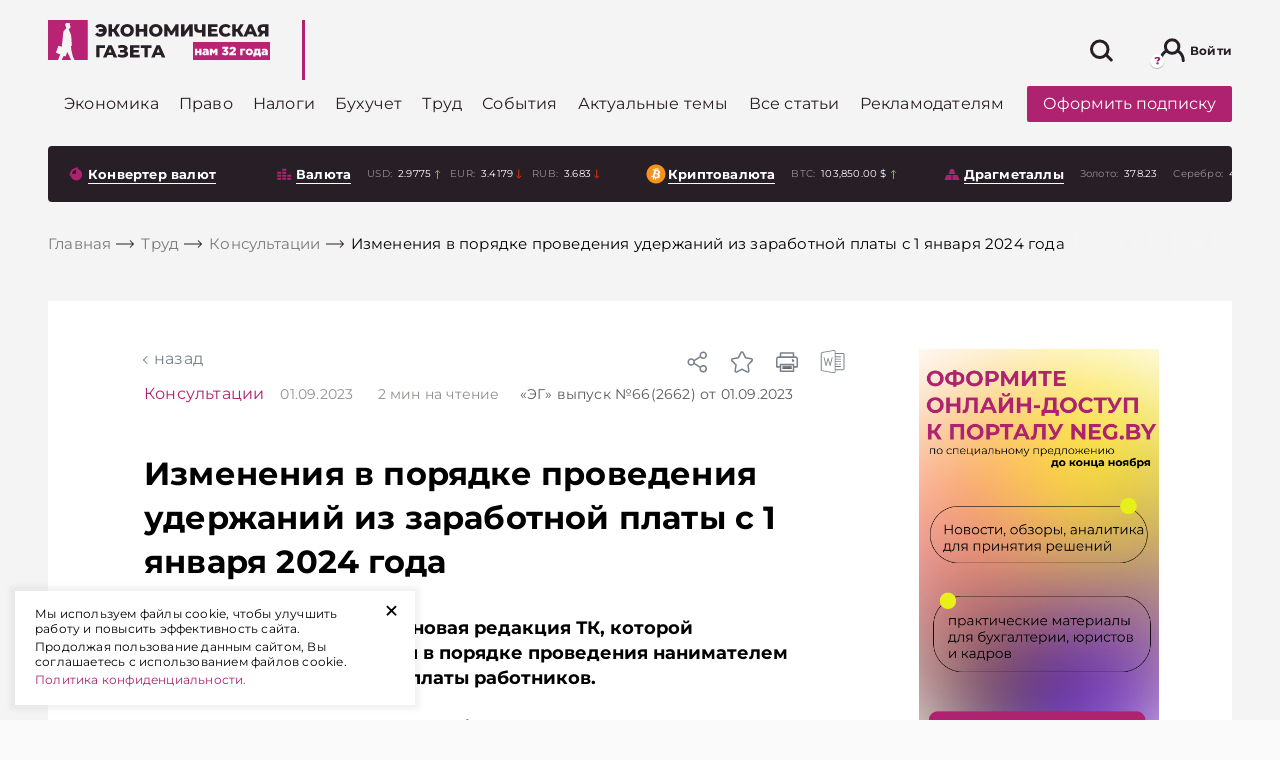

--- FILE ---
content_type: text/css
request_url: https://neg.by/local/templates/html/assets/css/components/footer/style.css?hash=194a1d387ecfda8d80b9
body_size: 1314
content:
.testClass{position:relative}.footer{position:relative;color:#fff;background-color:#fff}.footer-menu-wrap{width:100%;background-color:#281f26;padding:9px 0px}@media(max-width: 1023px){.footer-menu-wrap{display:none}}.nav--footer .nav-list{display:flex}.nav--footer .nav-list .nav-link{transition:all .3s ease;color:#fff;margin-right:60px;font-weight:400;font-size:16px;line-height:20px;white-space:nowrap}.nav--footer .nav-list .nav-link:hover,.nav--footer .nav-list .nav-link.active{color:#cc468f}@media(max-width: 1459px){.nav--footer .nav-list .nav-link{margin-right:20px;font-size:15px}}@media(max-width: 1199px){.nav--footer .nav-list .nav-link{font-size:12px}}.footer-menu{display:flex;justify-content:space-between;align-items:center}.footer-partners{padding:37px 0px}.footer-partners__title{font-weight:bold;font-size:16px;line-height:20px;color:#281f26;margin-bottom:33px;padding-left:15px;text-transform:uppercase}.footer-partners .footer-partners__block{background-color:#fff;display:flex;justify-content:center}.footer-partners .footer-partners__block__item{width:240px;padding:0px 15px;border-left:1px solid #dfdfdf;border-right:1px solid #dfdfdf;text-align:center;color:#919191;font-size:12px;margin-left:-1px}.footer-partners .footer-partners__block__item img{transition:all .3s ease}.footer-partners .footer-partners__block__item .lazy-img-wrap{margin-bottom:8px}@media(max-width: 1199px){.footer-partners .footer-partners__block__item{margin-bottom:20px}}@media(max-width: 1199px){.footer-partners .footer-partners__block{flex-wrap:wrap}}@media(max-width: 1023px){.footer-partners{display:none}}.footer-bottom{display:flex;width:100%;padding:18px 0;background-color:#f4f4f4;padding:24px 0px}@media(max-width: 1023px){.footer-bottom{padding:17px 0px}}.footer-bottom__contacts{font-size:12px;color:#281f26;line-height:20px}@media(max-width: 1023px){.footer-bottom__contacts{margin-top:30px}}.footer-bottom__col{display:flex;align-items:center}@media(max-width: 767px){.footer-bottom__col{margin-bottom:5px}}.footer-bottom__text{margin-right:25px;color:#fafafa;font-size:15px;font-weight:300;line-height:1.2}@media(max-width: 767px){.footer-bottom__text{color:#fafafa}}.footer-bottom .subscribe{margin-top:20px}.footer-bottom .payment-system{display:flex;margin-top:28px}@media(max-width: 1023px){.footer-bottom .payment-system{margin-top:16px}}.footer-bottom .payment-system__item{width:95px;height:48px}.footer-bottom .dev{display:flex;flex-direction:column;align-items:center;justify-content:center;margin-left:auto;min-height:100%;font-size:15px}@media(max-width: 1023px){.footer-bottom .dev{justify-content:flex-start}}.footer-bottom .dev a{display:block}.footer-bottom .dev a:hover{color:#cc468f}.footer-bottom .dev .copyright-beltechsoft{padding:15px 0 0 0}.footer-bottom .dev .copyright-beltechsoft .copyright-beltechsoft__text{display:flex;align-items:center;color:#af226f}.footer-to-top{width:50px;height:50px;background:#281f26;box-shadow:0px 4px 16px rgba(0,0,0,.05);border-radius:4px;background-image:url("data:image/svg+xml,%3Csvg width=%2724%27 height=%2729%27 viewBox=%270 0 24 29%27 fill=%27none%27 xmlns=%27http://www.w3.org/2000/svg%27%3E%3Cpath d=%27M10.5 27C10.5 27.8284 11.1716 28.5 12 28.5C12.8284 28.5 13.5 27.8284 13.5 27L10.5 27ZM13.0607 0.939341C12.4749 0.353554 11.5251 0.353554 10.9393 0.939341L1.3934 10.4853C0.807611 11.0711 0.807611 12.0208 1.3934 12.6066C1.97918 13.1924 2.92893 13.1924 3.51472 12.6066L12 4.12132L20.4853 12.6066C21.0711 13.1924 22.0208 13.1924 22.6066 12.6066C23.1924 12.0208 23.1924 11.0711 22.6066 10.4853L13.0607 0.939341ZM13.5 27L13.5 2L10.5 2L10.5 27L13.5 27Z%27 fill=%27white%27/%3E%3C/svg%3E%0A");background-position:center;background-repeat:no-repeat;transition:opacity .3s ease;position:fixed;bottom:20px;right:20px;opacity:0;z-index:1500}@media(max-width: 1459px){.footer-to-top{right:20px;bottom:50px}}@media(max-width: 767px){.footer-to-top{width:30px;height:30px;background-size:50%;bottom:10px;right:10px}}@media(max-width: 410px){.footer-to-top{right:10px;bottom:45px}}.footer-to-top.active{opacity:1}


--- FILE ---
content_type: text/css
request_url: https://neg.by/local/templates/html/assets/css/components/banner-slider/banner-slider-s1.css?hash=1ba7c8273594eafb1b5b
body_size: -27
content:
.banner-slider-s1__item{display:none}.banner-slider-s1__item.-active{display:block}


--- FILE ---
content_type: text/css
request_url: https://neg.by/local/templates/html/assets/css/components/tag-list/style.css?hash=7e3e507d963587cf16c8
body_size: 473
content:
.tag-list{display:flex;overflow:auto;padding-bottom:10px;margin-right:-15px}.tag-list__item{padding:8px 16px;display:inline-block;background-color:#f4fafb;border-width:2px;color:#919191;margin:32px 16px 0 0;transition:all .3s ease;white-space:nowrap}.tag-list__item:hover{cursor:pointer;background-color:#6bc2cb;color:#fff}.tag-list__item.active{background-color:#6bc2cb;color:#fff}.tag-list--wrap{flex-wrap:wrap;gap:16px}.tag-list--wrap .tag-list__item{background:rgba(211,232,241,.5294117647);color:#000;margin:0}.tag-list--wrap .tag-list__item.-color-R\:130G\:30B\:73{background-color:#821e49;color:#fff}.tag-list--wrap .tag-list__item.-color-R\:241G\:212B\:227{background-color:#f1d4e3}.tag-list--wrap .tag-list__item--btn{position:relative;padding-right:30px}.tag-list--wrap .tag-list__item--btn:after{position:absolute;content:"";top:12px;right:10px;width:6px;height:6px;border-left:2px solid #000;border-bottom:2px solid #000;box-sizing:initial;transform:rotate(-45deg);transition:all .3s}.tag-list--wrap .tag-list__item--btn.is-active::after{top:16px;transform:rotate(-45deg) scale(-1, -1)}@media(max-width: 767.75px){.tag-list--wrap{gap:4px}.tag-list--wrap .tag-list__item{white-space:unset;padding:6px 10px;font-size:14px}.tag-list--wrap .tag-list__item--btn{padding-right:30px}.tag-list--wrap .tag-list__item--btn:after{top:10px}.tag-list--wrap .tag-list__item--btn.is-active::after{top:14px}}


--- FILE ---
content_type: text/css
request_url: https://neg.by/local/templates/html/assets/css/components/subscribe-to-watch.css?hash=196b1a07f37905619dc7
body_size: 773
content:
.subscribe-to-watch{width:100%;position:relative;display:flex;flex-direction:column;align-items:center}.subscribe-to-watch:after{position:absolute;content:"";height:1px;background:#e0e0e0;width:calc(50% - 92px);left:0;top:30px}.subscribe-to-watch:before{position:absolute;content:"";height:1px;background:#e0e0e0;width:calc(50% - 92px);right:0;top:30px}.subscribe-to-watch__lock-wrap{margin:auto;width:60px;height:60px;border-radius:4px;background-color:#af226f;display:flex;align-items:center;justify-content:center}.subscribe-to-watch__lock-wrap:before{position:absolute;content:"";height:260px;width:100%;transform:translateY(-100%);top:0;background:linear-gradient(180deg, rgba(255, 255, 255, 0) -2.48%, #ffffff 100%)}.subscribe-to-watch__lock{width:32px;height:32px;background-image:url("data:image/svg+xml,%3Csvg width=%2732%27 height=%2732%27 viewBox=%270 0 32 32%27 fill=%27none%27 xmlns=%27http://www.w3.org/2000/svg%27%3E%3Cpath d=%27M25.2008 13.0675H6.53418V26.4009H25.2008V13.0675Z%27 fill=%27white%27 stroke=%27white%27 stroke-width=%272.66667%27 stroke-miterlimit=%2710%27 stroke-linecap=%27round%27 stroke-linejoin=%27round%27/%3E%3Cpath d=%27M9 12V4H23V12%27 stroke=%27white%27 stroke-width=%272.66667%27 stroke-miterlimit=%2710%27 stroke-linecap=%27round%27 stroke-linejoin=%27round%27/%3E%3Cpath d=%27M16 18.6667L16 22.6667%27 stroke=%27%23AF226F%27 stroke-width=%272.66667%27 stroke-miterlimit=%2710%27 stroke-linecap=%27round%27 stroke-linejoin=%27round%27/%3E%3C/svg%3E%0A")}.subscribe-to-watch__title{margin-top:24px;font-weight:bold;font-size:17px;line-height:31px;color:#af226f;text-align:center}.subscribe-to-watch__link{margin-top:32px}@media print,screen and (max-width: 39.99875em){.subscribe-to-watch__link{margin-top:6px}}.subscribe-to-watch__descr{margin-top:16px;font-weight:normal;font-size:12px}.subscribe-to-watch__descr.-text-align-center{text-align:center}.subscribe-to-watch__descr a.auth{color:#af226f;border-bottom:1px solid #af226f}.subscribe-to-watch__descr a.auth:hover{border-color:rgba(0,0,0,0);color:#cc468f}.subscribe-to-watch .subscribe-to-watch__buttons{display:flex;width:100%;justify-content:center;gap:30px;margin:20px 0 0 0}@media print,screen and (max-width: 39.99875em){.subscribe-to-watch .subscribe-to-watch__buttons{flex-wrap:wrap;gap:10px}}.subscribe-to-watch .subscribe-to-watch__button{display:flex;justify-content:center;flex-direction:column;width:250px}


--- FILE ---
content_type: text/css
request_url: https://neg.by/local/templates/html/assets/builder/toc/toc-s1/toc-s1/style.css?hash=079ccb530112c2069931
body_size: 183
content:
.toc-s1{padding:30px;background:var(--global-background-color-gray)}.toc-s1__heading{font-size:var(--global-font-size-18);line-height:1;cursor:pointer;display:flex;align-items:center;gap:8px}.toc-s1__heading.collapsed .toc-s1__icon{transform:rotateX(0deg)}.toc-s1__icon{display:flex;align-items:center;transform:rotateX(180deg)}.toc-s1__content a{color:inherit;border-bottom:1px dashed}.toc-s1__content li{margin:0 0 9px 0}.toc-s1__content ol{margin:9px 0 0}.toc-s1__content>ol{padding-inline-start:20px;margin:20px 0 0 0}


--- FILE ---
content_type: text/css
request_url: https://neg.by/local/templates/html/assets/css/components/content/style.css?hash=474b43c033c254eae185
body_size: 2316
content:
.content img{max-width:100%;display:block;border-radius:0;line-height:1.4;clear:both;width:revert-layer;height:auto}.content img[align=left],.content img[align=center],.content img[align=right]{max-width:100%;float:none;margin:0 auto 20px}@media(min-width: 1200px){.content img[align=left]{float:left;max-width:40%;margin:0 40px 20px 0}.content img[align=right]{float:right;max-width:40%;margin:0 0 20px 20px}.content img[align=center]{margin:0 auto 20px}}.content .content-img{clear:both}.content .content-img .img-descr{display:block;margin-top:16px;color:#919191;font-size:14px;text-align:left}.content .content-img--left{float:left;margin:24px 16px 24px 0}.content .content-img--left img{display:block;margin:0 auto}.content .content-img--right{float:right;margin:0 0 20px 20px}@media(max-width: 768px){.content .content-img--right{float:none;margin:0 auto 20px}}.content .content-img--right img{display:block;margin:0 auto}.content .content-img--center{max-width:100%;display:block;float:none;text-align:center;margin:32px 0 32px}.content .content-img--center img{margin:0 auto}.content .img-descr-single{display:block;margin-top:16px;color:#919191;font-size:14px;text-align:left}.content .video{width:100%;max-width:800px;height:300px;margin:0 auto 20px;display:block}@media(min-width: 1200px){.content .video{height:500px}}.content iframe{max-width:100%}.content .content-pdf{padding-bottom:86.25%;position:relative;display:block;width:100%;margin:20px 0 0 0}@media print,screen and (max-width: 39.99875em){.content .content-pdf{padding-bottom:140%}}.content .content-pdf iframe{position:absolute;top:0;left:0;bottom:0;right:0;height:100%}.article .content img{width:revert-layer}.content ol:not(.list-reset),.content ul:not(.list-reset){margin:25px 0 25px}.content ol:not(.list-reset)+p,.content ul:not(.list-reset)+p{margin-top:32px}@media(min-width: 1200px){.content ol:not(.list-reset),.content ul:not(.list-reset){margin:25px 0 20px}}.content ol:not(.list-reset) li,.content ul:not(.list-reset) li{position:relative;padding:0 0 0 28px;font-style:normal;font-weight:normal;margin:0 0 12px;font-size:18px;line-height:25px}.content ol:not(.list-reset) li:last-child,.content ul:not(.list-reset) li:last-child{margin:0}.content ol:not(.list-reset) li>ul,.content ol:not(.list-reset) li>ol,.content ul:not(.list-reset) li>ul,.content ul:not(.list-reset) li>ol{margin:16px 0 10px}@media(min-width: 1200px){.content ol:not(.list-reset) li>ul,.content ol:not(.list-reset) li>ol,.content ul:not(.list-reset) li>ul,.content ul:not(.list-reset) li>ol{margin:16px 0 10px}}.content ul:not(.list-reset)>li:before{content:"";width:4px;height:4px;border-radius:50%;background-color:#281f26;border:1px solid #281f26;position:absolute;top:10px;left:16px}.content ol:not(.list-reset){counter-reset:list;list-style:none}.content ol:not(.list-reset)>li{padding-left:38px}.content ol:not(.list-reset)>li:before{content:counters(list, ".") ".";counter-increment:list;transform:none;display:inline-block;font-style:normal;font-weight:500;color:#281f26;position:absolute;top:0;left:16px}.content ol:not(.list-reset)>li>ol:not(.list-reset) li{padding:0 0 0 52px}.content ol:not(.list-reset)>li>ol:not(.list-reset) li>ol:not(.list-reset) li{padding:0 0 0 60px}.content .table{margin:24px 0px 24px}@media(max-width: 767px){.content .table{overflow:auto}}.content .table table{margin:20px 0;border:1px solid #e0e0e0}@media(max-width: 767px){.content .table table{min-width:700px}}.content table{display:block;overflow:auto}.content tr:nth-child(2n-1){background-color:#fafafa}.content th{white-space:nowrap;text-align:left;vertical-align:middle;padding:8px 16px;font-size:15px;font-weight:bold}.content td{text-align:left;padding:24px 16px;font-size:16px;border:1px solid #bdbdbd;width:auto !important}.content .table-descr{display:block;margin-top:10px;color:#919191;font-size:14px;text-align:left}@media(max-width: 767px){.content .table-descr{margin-bottom:10px}}.content{font-style:normal;font-weight:normal;line-height:1.4;color:#000}.content p{font-size:18px;line-height:1.4;margin-top:24px;letter-spacing:normal}.content p:first-child{margin:0}@media(max-width: 767px){.content p{font-size:16px}}.content a:not([class]){color:#5dbbc5;text-decoration:none;padding:2px;border-bottom:1px solid #5dbbc5;transition:color .3s}.content a:not([class]):hover{color:#6bc2cb;border-color:rgba(0,0,0,0)}.content hr{position:relative;height:1px;background:#281f26;border:0;margin:20px 0}.content hr:after,.content hr:before{content:"";display:table;clear:both}.content mark{font-weight:600;font-size:18px;line-height:140%;background-color:rgba(0,0,0,0);font-style:normal}.content s{text-decoration:line-through}.content .clearfix{clear:both}blockquote{display:block;margin-top:24px;margin-bottom:24px;padding:36px 146px;background-color:rgba(211,232,241,.5294117647);color:#000;position:relative}@media(max-width: 767px){blockquote{padding:36px 36px}}blockquote p{font-style:normal;font-weight:500;font-size:22px;line-height:31px;letter-spacing:.03em;position:relative}@media(max-width: 767px){blockquote p{font-size:18px}}blockquote:after{position:absolute;content:"“";left:72px;top:36px;font-weight:500;font-size:144px;line-height:120px;color:rgba(0,0,0,.1)}@media(max-width: 767px){blockquote:after{top:auto;bottom:18px;left:auto;right:36px;line-height:0px}}cite,.article-author{display:block;margin-top:32px}cite .img,.article-author .img{float:left;margin-right:16px;width:50px;height:50px;border-width:4px;overflow:hidden;border-radius:5px}cite .name,.article-author .name{font-weight:bold;font-size:17px;line-height:24px;display:block}cite .descr,.article-author .descr{display:block;font-weight:normal;font-size:16px;line-height:22px}cite__title,.article-author__title{font-weight:normal;font-size:15px;margin-bottom:8px}cite a.name,.article-author a.name{color:#000;display:inline-block}cite a.name:hover,.article-author a.name:hover{cursor:pointer;color:#cc468f}.article-author-list{margin-top:32px}.article-author-list__heading{font-weight:normal;font-size:15px;margin-bottom:8px}@media print,screen and (max-width: 39.99875em){.article-author-list__heading{margin:0;line-height:1}}.article-author-list__container{display:flex;gap:20px;flex-wrap:wrap}@media print,screen and (max-width: 63.99875em){.article-author-list__container{gap:0}}.article-author-list-item{display:flex;flex-direction:column;gap:5px}@media print,screen and (max-width: 63.99875em){.article-author-list-item{width:100%;margin-top:15px}}.article-author-list-item__top{display:flex}.article-author-list-item__img{margin-right:16px;width:50px;height:50px;border-width:4px;overflow:hidden;border-radius:5px;display:flex}.article-author-list-item__img.-default-picture img{height:100%;object-fit:cover}.article-author-list-item__name{color:#000;display:inline-block;font-weight:bold;font-size:17px;line-height:24px}.article-search{display:inline-block;margin:36px 0px;padding:17px 23px;border:1px solid #af226f;box-sizing:border-box;border-radius:4px;font-size:12px}.article-search a{color:#af226f;text-decoration:none;border-bottom:none}.text-aside-snippet{padding:24px;background-color:#f4f4f4;max-width:276px;float:left;margin:0px 16px 0px 0px;position:relative}.text-aside-snippet__title{font-weight:bold;font-size:18px;line-height:130%;text-transform:uppercase;margin-bottom:16px}.text-aside-snippet__content{font-weight:normal;font-size:16px;line-height:140%}.text-aside-snippet p:after{position:absolute;content:""}@media(max-width: 767px){.text-aside-snippet{width:100%;float:none;max-width:none}}.text-centered-snippet{padding:24px;background-color:#f4f4f4;margin:24px 0px 0px 0px;position:relative}.text-centered-snippet__title{font-weight:bold;font-size:18px;line-height:130%;text-transform:uppercase;margin-bottom:16px;color:#c4c4c4}.text-centered-snippet__content{font-weight:normal;font-size:16px;line-height:140%}@media(max-width: 767px){.text-centered-snippet{width:100%}}.text-centered-snippet--v2{background:#e9f1ff}.iframe-wrap{position:relative;margin:20px 0}.iframe-wrap iframe{position:absolute;top:0;left:0;right:0;bottom:0}.iframe-wrap2{overflow:hidden}a.tag{padding:8px 16px;display:inline-block;background-color:#f4fafb;border-width:2px;color:#919191;margin:32px 0px 0px;margin-right:16px;transition:all .3s ease}a.tag:hover{cursor:pointer;background-color:#6bc2cb;color:#fff}.article-rights{width:100%;background-color:#af226f;color:#fff;border-radius:4px;padding:16px;font-size:18px;font-weight:500;text-align:center;margin-top:32px}@media(max-width: 767px){.article-rights{padding:10px;font-size:14px}}.article-rights a{border-bottom:none;color:#fff;text-decoration:underline}@media(min-width: 1024px){.article-rights a:hover{cursor:pointer;text-decoration:none}}


--- FILE ---
content_type: text/css
request_url: https://neg.by/bitrix/cache/css/s1/html/page_3979ca44daba85d22e756316418350d4/page_3979ca44daba85d22e756316418350d4_v1.css?17623837859471
body_size: 2785
content:


/* Start:/local/templates/html/components-template/subscribe-to-watch/style.css?16400127142196*/
.subscribe-to-watch {
  width: 100%;
  position: relative;
  display: flex;
  flex-direction: column;
  align-items: center; }
  .subscribe-to-watch:after {
    position: absolute;
    content: "";
    height: 1px;
    background: #e0e0e0;
    width: calc(50% - 92px);
    left: 0;
    top: 30px; }
  .subscribe-to-watch:before {
    position: absolute;
    content: "";
    height: 1px;
    background: #e0e0e0;
    width: calc(50% - 92px);
    right: 0;
    top: 30px; }
  .subscribe-to-watch__lock-wrap {
    margin: auto;
    width: 60px;
    height: 60px;
    border-radius: 4px;
    background-color: #af226f;
    display: flex;
    align-items: center;
    justify-content: center; }
    .subscribe-to-watch__lock-wrap:before {
      position: absolute;
      content: "";
      height: 260px;
      width: 100%;
      transform: translateY(-100%);
      top: 0;
      background: linear-gradient(180deg, rgba(255, 255, 255, 0) -2.48%, #ffffff 100%); }
  .subscribe-to-watch__lock {
    width: 32px;
    height: 32px;
    background-image: url("data:image/svg+xml,%3Csvg width='32' height='32' viewBox='0 0 32 32' fill='none' xmlns='http://www.w3.org/2000/svg'%3E%3Cpath d='M25.2008 13.0675H6.53418V26.4009H25.2008V13.0675Z' fill='white' stroke='white' stroke-width='2.66667' stroke-miterlimit='10' stroke-linecap='round' stroke-linejoin='round'/%3E%3Cpath d='M9 12V4H23V12' stroke='white' stroke-width='2.66667' stroke-miterlimit='10' stroke-linecap='round' stroke-linejoin='round'/%3E%3Cpath d='M16 18.6667L16 22.6667' stroke='%23AF226F' stroke-width='2.66667' stroke-miterlimit='10' stroke-linecap='round' stroke-linejoin='round'/%3E%3C/svg%3E%0A"); }
  .subscribe-to-watch__title {
    margin-top: 24px;
    font-weight: bold;
    font-size: 17px;
    line-height: 31px;
    color: #af226f;
    text-align: center; }
  .subscribe-to-watch__link {
    margin-top: 32px; }
  .subscribe-to-watch__descr {
    margin-top: 16px;
    font-weight: normal;
    font-size: 12px; }
    .subscribe-to-watch__descr a.auth {
      color: #af226f;
      border-bottom: 1px solid #af226f; }
      .subscribe-to-watch__descr a.auth:hover {
        border-color: transparent;
        color: #cc468f; }

/* End */


/* Start:/local/templates/html/components-template/side-banner/style.css?16430338501735*/
.parallax-banner-wrap {
  overflow: hidden; }

.side-banner-wrap,
.side-neg-rek-wrap {
  display: block;
  max-width: 240px;
  position: relative;
  margin-bottom: 16px; }
  .side-banner-wrap--big,
  .side-neg-rek-wrap--big {
    max-width: 326px; }
  @media (max-width: 767px) {
    .side-banner-wrap,
    .side-neg-rek-wrap {
      margin: 16px auto;
      display: none; } }
  .side-banner-wrap .lazy-img-wrap,
  .side-neg-rek-wrap .lazy-img-wrap {
    display: flex;
    align-items: center;
    justify-content: center; }
    .side-banner-wrap .lazy-img-wrap img,
    .side-neg-rek-wrap .lazy-img-wrap img {
      max-height: 100%;
      max-width: 100%; }

.set-banner {
  font-size: 12px;
  margin-top: 10px;
  display: block; }
  @media (max-width: 767px) {
    .set-banner {
      display: none; } }

.side-banner {
  display: block; }

.banner-absolute {
  position: absolute;
  z-index: 1;
  top: 0;
  left: 0;
  right: 0;
  bottom: 0;
  overflow: hidden;
  clip: rect(0, auto, auto, 0); }

.neg-rek-absolute {
  position: absolute;
  z-index: 1;
  top: 0;
  left: 0;
  right: 0;
  bottom: 0;
  overflow: hidden;
  clip: rect(0, auto, auto, 0); }

.moblie-banner {
  display: block;
  will-change: transform; }
  .moblie-banner.prlx-wrap {
    overflow: hidden;
    border-radius: 4px; }
  @media (max-width: 1023px) {
    .moblie-banner {
      margin-left: auto;
      margin-right: auto; } }
  @media (max-width: 767px) {
    .moblie-banner {
      position: fixed;
      z-index: -1;
      top: 0;
      left: 0;
      width: 100%;
      height: 100vh; } }
  .moblie-banner img {
    margin-left: auto; }
  .moblie-banner .prlx {
    display: block; }

.side-banner-wrap--big,
.side-neg-rek--big {
  position: sticky; }

/* End */


/* Start:/local/templates/html/components-template/mixin__content-type/style.css?17303819144946*/
.content-type {
  display: inline;
  position: relative;
  top: -2px;
  margin-right: 4px;
  font-size: 9px;
  text-transform: uppercase;
  font-weight: 500;
  color: #fff;
  z-index: 1; }

.search-results-card__title .content-type:last-of-type {
  margin-right: 8px; }

.content-type--text {
  padding: 2px 6px;
  background-color: #af226f;
  border-radius: 2px; }

.content-type--lock {
  padding: 2px 8px;
  background-image: url("data:image/svg+xml,%3Csvg width='12' height='13' viewBox='0 0 12 13' fill='none' xmlns='http://www.w3.org/2000/svg'%3E%3Cpath d='M9.44995 5.40031H2.44995V10.4003H9.44995V5.40031Z' fill='white' stroke='white' stroke-miterlimit='10' stroke-linecap='round' stroke-linejoin='round'/%3E%3Cpath d='M3.44989 4.89998V1.89998H8.44989V4.89998' stroke='white' stroke-miterlimit='10' stroke-linecap='round' stroke-linejoin='round'/%3E%3Cpath d='M6 7.5L6 9' stroke='%23AF226F' stroke-miterlimit='10' stroke-linecap='round' stroke-linejoin='round'/%3E%3C/svg%3E%0A");
  background-repeat: no-repeat;
  background-position: center;
  background-color: #af226f;
  border-radius: 2px; }

.content-type--auth {
  padding: 2px 8px;
  background-image: url("data:image/svg+xml,%3Csvg width='12' height='12' viewBox='0 0 12 12' fill='none' xmlns='http://www.w3.org/2000/svg'%3E%3Cg%3E%3Ccircle cx='6' cy='4' r='3.25' stroke='white' stroke-width='1.5'/%3E%3Cpath d='M11 11.6364C11 9.62806 8.76142 8 6 8C3.23858 8 1 9.62806 1 11.6364' stroke='white' stroke-width='1.5'/%3E%3C/g%3E%3C/svg%3E");
  background-repeat: no-repeat;
  background-position: center;
  background-color: #af226f;
  border-radius: 2px; }

.content-type--personal {
  padding: 2px 8px;
  background-image: url("data:image/svg+xml,%3Csvg%20width%3D%2210%22%20height%3D%2211%22%20viewBox%3D%220%200%2012%2013%22%20fill%3D%22none%22%20xmlns%3D%22http%3A%2F%2Fwww.w3.org%2F2000%2Fsvg%22%3E%3Cpath%20d%3D%22M-1.12456e-06%206.5C-1.10949e-06%206.67239%200.0790163%206.83772%200.219669%206.95962C0.360321%207.08152%200.551086%207.15%200.749998%207.15L6.4425%207.15L4.7175%208.6385C4.64757%208.69911%204.5921%208.77105%204.55425%208.85024C4.51641%208.92942%204.49693%209.01429%204.49693%209.1C4.49693%209.18571%204.51641%209.27058%204.55425%209.34976C4.5921%209.42895%204.64757%209.5009%204.7175%209.5615C4.78743%209.62211%204.87045%209.67018%204.96181%209.70298C5.05318%209.73578%205.1511%209.75266%205.25%209.75266C5.34889%209.75266%205.44682%209.73578%205.53819%209.70298C5.62955%209.67018%205.71257%209.62211%205.7825%209.5615L8.7825%206.9615C8.85078%206.89968%208.9043%206.82679%208.94%206.747C9.01501%206.58875%209.01501%206.41125%208.94%206.253C8.9043%206.17321%208.85078%206.10032%208.7825%206.0385L5.7825%203.4385C5.71278%203.37758%205.62983%203.32922%205.53843%203.29622C5.44704%203.26322%205.34901%203.24623%205.25%203.24623C5.15099%203.24623%205.05296%203.26322%204.96157%203.29622C4.87017%203.32922%204.78722%203.37758%204.7175%203.4385C4.6472%203.49893%204.59141%203.57082%204.55333%203.65003C4.51525%203.72923%204.49565%203.81419%204.49565%203.9C4.49565%203.98581%204.51525%204.07077%204.55333%204.14998C4.59141%204.22918%204.6472%204.30107%204.7175%204.3615L6.4425%205.85L0.749998%205.85C0.551086%205.85%200.360321%205.91848%200.219669%206.04038C0.0790163%206.16228%20-1.13963e-06%206.32761%20-1.12456e-06%206.5ZM2.25%2013L9.75%2013C10.3467%2013%2010.919%2012.7946%2011.341%2012.4289C11.7629%2012.0632%2012%2011.5672%2012%2011.05L12%201.95C12%201.43283%2011.7629%200.936838%2011.341%200.571142C10.919%200.205446%2010.3467%201.4817e-09%209.75%205.36501e-08L2.25%207.09321e-07C1.65326%207.61489e-07%201.08096%200.205447%200.659008%200.571143C0.237051%200.936839%20-1.56754e-06%201.43283%20-1.52233e-06%201.95L-1.35186e-06%203.9C2.91123e-05%204.07237%200.0790602%204.23768%200.219709%204.35956C0.360358%204.48143%200.551106%204.5499%200.749998%204.5499C0.948891%204.5499%201.13964%204.48143%201.28029%204.35956C1.42094%204.23768%201.49997%204.07237%201.5%203.9L1.5%201.95C1.5%201.77761%201.57902%201.61228%201.71967%201.49038C1.86032%201.36848%202.05109%201.3%202.25%201.3L9.75%201.3C9.94891%201.3%2010.1397%201.36848%2010.2803%201.49038C10.421%201.61228%2010.5%201.77761%2010.5%201.95L10.5%2011.05C10.5%2011.2224%2010.421%2011.3877%2010.2803%2011.5096C10.1397%2011.6315%209.94891%2011.7%209.75%2011.7L2.25%2011.7C2.05109%2011.7%201.86032%2011.6315%201.71967%2011.5096C1.57902%2011.3877%201.5%2011.2224%201.5%2011.05L1.5%209.1C1.49997%208.92763%201.42094%208.76232%201.28029%208.64045C1.13964%208.51857%200.948891%208.4501%200.749998%208.4501C0.551106%208.4501%200.360359%208.51857%200.21971%208.64045C0.0790606%208.76232%202.95367e-05%208.92763%20-8.97259e-07%209.1L-7.26784e-07%2011.05C-6.81572e-07%2011.5672%200.237052%2012.0632%200.659009%2012.4289C1.08097%2012.7946%201.65326%2013%202.25%2013Z%22%20fill%3D%22white%22%2F%3E%3C%2Fsvg%3E");
  background-repeat: no-repeat;
  background-position: center;
  background-color: #af226f;
  border-radius: 2px; }

/* End */
/* /local/templates/html/components-template/subscribe-to-watch/style.css?16400127142196 */
/* /local/templates/html/components-template/side-banner/style.css?16430338501735 */
/* /local/templates/html/components-template/mixin__content-type/style.css?17303819144946 */


--- FILE ---
content_type: application/javascript
request_url: https://neg.by/local/templates/html/assets/js/components/banner-slider/banner-slider-s1.js?hash=3dec7c68d0b20bcf2360
body_size: 101
content:
!function(){const e=document.querySelector('[data-role="banner.slider.s1"]');if(e&&e.children.length>1){let t=0;setInterval((()=>{e.children[t].classList.remove("-active"),t=Math.floor(Math.random()*e.children.length),e.children[t].classList.add("-active")}),5e3)}}();

--- FILE ---
content_type: application/javascript
request_url: https://neg.by/local/templates/html/assets/js/builder/plugins/collapse/collapse/js.js?hash=004d03e2ea35e730b2fd
body_size: 851
content:
!function(t){"use strict";const e=function(s,o){this.$element=t(s),this.options=t.extend({},e.DEFAULTS,o),this.$trigger=t('[data-toggle="collapse"][href="#'+s.id+'"],[data-toggle="collapse"][data-target="#'+s.id+'"]'),this.transitioning=null,this.options.toggle&&this.toggle()};function s(s){return this.each((function(){const o=t(this);let n=o.data("bs.collapse");const i=t.extend({},e.DEFAULTS,o.data(),"object"==typeof s&&s);!n&&i.toggle&&/show|hide/.test(s)&&(i.toggle=!1),n||o.data("bs.collapse",n=new e(this,i)),"string"==typeof s&&n[s]()}))}e.DEFAULTS={toggle:!0},e.prototype.dimension=function(){return this.$element.hasClass("width")?"width":"height"},e.prototype.show=function(){if(this.transitioning||this.$element.hasClass("show"))return;const e=this.dimension();this.$element.removeClass("collapse").addClass("collapsing")[e](0),this.$trigger.removeClass("collapsed"),this.transitioning=1;const s=function(){this.$element.removeClass("collapsing").addClass("collapse show")[e](""),this.transitioning=0},o=t.camelCase(["scroll",e].join("-"));this.$element[e](this.$element[0][o]),!0===window.matchMedia("(prefers-reduced-motion: reduce)")||!0===window.matchMedia("(prefers-reduced-motion: reduce)").matches?setTimeout((()=>t.proxy(s,this)()),100):this.$element.one("transitionend",t.proxy(s,this))},e.prototype.hide=function(){if(this.transitioning||!this.$element.hasClass("show"))return;const e=this.dimension();this.$element[e](this.$element[e]())[0].offsetHeight,this.$element.addClass("collapsing").removeClass("collapse show"),this.$trigger.addClass("collapsed"),this.transitioning=1;const s=function(){this.transitioning=0,this.$element.removeClass("collapsing").addClass("collapse").trigger("hidden.bs.collapse")};!0===window.matchMedia("(prefers-reduced-motion: reduce)")||!0===window.matchMedia("(prefers-reduced-motion: reduce)").matches?setTimeout((()=>t.proxy(s,this)()),100):this.$element[e](0).one("transitionend",t.proxy(s,this))},e.prototype.toggle=function(){this[this.$element.hasClass("show")?"hide":"show"]()},e.prototype.addAriaAndCollapsedClass=function(t,e){const s=t.hasClass("show");e.toggleClass("collapsed",!s).attr("aria-expanded",s)};const o=t.fn.collapse;t.fn.collapse=s,t.fn.collapse.Constructor=e,t.fn.collapse.noConflict=function(){return t.fn.collapse=o,this},t(document).on("click",'[data-toggle="collapse"]',(function(e){const o=t(this);o.attr("data-target")||e.preventDefault();const n=function(e){let s;const o=e.attr("data-target")||(s=e.attr("href"))&&s.replace(/.*(?=#[^\s]+$)/,"");return t(document).find(o)}(o),i=n.data("bs.collapse")?"toggle":o.data();s.call(n,i)}))}(jQuery);

--- FILE ---
content_type: image/svg+xml
request_url: https://neg.by/local/templates/html/images/sprite.svg
body_size: 149689
content:
<svg xmlns="http://www.w3.org/2000/svg" xmlns:xlink="http://www.w3.org/1999/xlink" xmlns:serif="http://www.serif.com/"><defs><symbol viewBox="0 0 24 24" id="archive"><path d="M18.9 9.79999H4.89999V19.8H18.9V9.79999Z" stroke="#AF226F" stroke-width="2" stroke-miterlimit="10" stroke-linecap="round" stroke-linejoin="round" /><path d="M6.89999 8.79999V2.79999H16.9V8.79999" stroke="#AF226F" stroke-width="2" stroke-miterlimit="10" stroke-linecap="round" stroke-linejoin="round" /><path d="M10 14H13" stroke="#AF226F" stroke-width="2" stroke-miterlimit="10" stroke-linecap="round" stroke-linejoin="round" /></symbol><symbol viewBox="0 0 10 6" id="arrow-down"><path d="M9 1L5 4L1 1" stroke-width="2" stroke-miterlimit="10" /></symbol><symbol viewBox="0 0 642 489" id="bg-leaf"><defs></defs><path d="M483.6 226.71c3.37-35.3 21.69-66.52 53.26-82.99 31.6-16.48 69.5-15.11 102.29 1.06-3.38 35.3-21.69 66.53-53.27 83-31.6 16.48-68.35 15.42-102.28-1.07zM5.16 415.62c-16.32-96.16 10.01-192.25 82.22-258.53C159.6 90.8 261.36 67.53 359.9 87.33c16.32 96.16-10.01 192.25-82.22 258.53-72.23 66.3-170.7 89.57-272.52 69.76zm299.22-2.87c23.49-44.59 64.43-75.75 114.85-80.31 50.43-4.57 99.52 17.76 133.82 56.78-23.49 44.59-64.43 75.75-114.85 80.31-50.43 4.57-98.17-16.73-133.82-56.78z" /></symbol><symbol viewBox="0 0 400 184" id="bg-leaf-right"><defs></defs><path stroke="#8DC63F" d="M350.16 91.19c1.12-10.92 6.82-20.54 16.58-25.63 9.77-5.1 21.5-4.72 31.7.24-1.12 10.92-6.82 20.54-16.58 25.63-9.77 5.1-21.15 4.81-31.7-.24zM182.82 105.4c-5.04-30.1 3.25-60.14 25.84-80.87C231.26 3.79 263.1-3.54 293.98 2.6c5.04 30.1-3.25 60.14-25.84 80.87-22.6 20.75-53.41 28.07-85.32 21.93zm-73.02 41.93c7.37-13.84 20.13-23.48 35.8-24.9 15.69-1.42 30.97 5.49 41.7 17.6-7.36 13.84-20.12 23.48-35.79 24.9-15.69 1.42-30.56-5.17-41.7-17.6z" /></symbol><symbol viewBox="0 0 320 154" id="bg-leaf-small"><defs></defs><path stroke="#8DC63F" d="M270.16 71.19c1.12-10.92 6.82-20.54 16.58-25.63 9.77-5.1 21.5-4.72 31.7.24-1.12 10.92-6.82 20.54-16.58 25.63-9.77 5.1-21.15 4.81-31.7-.24zM2.82 105.4c-5.04-30.1 3.25-60.14 25.84-80.87C51.26 3.79 83.1-3.54 113.98 2.6c5.04 30.1-3.25 60.14-25.84 80.87-22.6 20.74-53.42 28.07-85.32 21.93zm106.98 11.93c7.37-13.84 20.13-23.48 35.8-24.9 15.69-1.42 30.97 5.49 41.7 17.6-7.36 13.84-20.12 23.48-35.79 24.9-15.69 1.42-30.56-5.17-41.7-17.6z" /></symbol><symbol viewBox="0 0 1012 521" id="bg-leaf-wide"><defs></defs><path d="M853.6 226.71c3.37-35.3 21.69-66.52 53.26-82.99 31.6-16.48 69.5-15.11 102.29 1.06-3.38 35.3-21.69 66.53-53.27 83-31.6 16.48-68.36 15.42-102.28-1.07zM5.16 415.62c-16.32-96.16 10.01-192.25 82.22-258.53C159.6 90.8 261.36 67.53 359.9 87.33c16.32 96.16-10.01 192.25-82.22 258.53-72.23 66.3-170.7 89.57-272.52 69.76zm339.22 47.13c23.49-44.59 64.43-75.75 114.85-80.31 50.43-4.57 99.52 17.76 133.82 56.78-23.49 44.59-64.43 75.75-114.85 80.31-50.43 4.57-98.17-16.73-133.82-56.78z" /></symbol><symbol viewBox="0 0 595 622" id="bg-leaf-wide-right"><defs></defs><path d="M480.2 378.03c-9.77 21.48-9.58 45.56 3.13 65.55 12.73 20.01 35.02 31.86 59.3 33.48 9.78-21.49 9.59-45.57-3.13-65.56-12.72-20.01-34.25-31.66-59.3-33.47zM122.27 80c-41.49 50.15-58.3 114.45-38.7 176.83 19.62 62.4 70.64 109.8 134.18 131.27 41.49-50.15 58.3-114.45 38.7-176.83C236.82 148.87 187.7 102.56 122.26 80zm208.8 91.78c-1.27 33.55 12 65.15 39.56 84.58 27.58 19.43 63.34 22.92 96.15 11.86 1.27-33.55-12-65.16-39.56-84.58-27.58-19.44-62.22-23.07-96.15-11.86z" /></symbol><symbol viewBox="0 0 16 20" id="bookmark"><path d="M1 3V19L8 14L15 19V3C15 1.89543 14.1046 1 13 1H3C1.89543 1 1 1.89543 1 3Z" stroke="#919191" stroke-width="2" stroke-miterlimit="10" stroke-linecap="round" stroke-linejoin="round" /></symbol><symbol viewBox="0 0 15 11" id="burger-menu"><rect y="0.473145" width="15" height="2" rx="1" /><rect y="8.47314" width="15" height="2" rx="1" /></symbol><symbol viewBox="0 0 32 34" id="cart"><path fill-rule="evenodd" clip-rule="evenodd" d="M4 10.625V26.9673C4 29.0909 5.6531 30.8125 7.69231 30.8125H24.3077C26.3469 30.8125 28 29.0909 28 26.9673V10.625H4Z" /><path d="M24 11.6875C24 9.43316 23.1571 7.27115 21.6569 5.67709C20.1566 4.08303 18.1217 3.1875 16 3.1875C13.8783 3.1875 11.8434 4.08303 10.3431 5.67709C8.84286 7.27115 8 9.43316 8 11.6875H10.6685L21.3315 11.6875H24Z" /><path fill-rule="evenodd" clip-rule="evenodd" d="M26 12.75H6V27.625C6 28.2118 6.44772 28.6875 7 28.6875H25C25.5523 28.6875 26 28.2118 26 27.625V12.75ZM3 9.5625V27.625C3 29.9722 4.79086 31.875 7 31.875H25C27.2091 31.875 29 29.9722 29 27.625V9.5625H3Z" /><path d="M9 23.9062C9 23.026 9.67157 22.3125 10.5 22.3125H21.5C22.3284 22.3125 23 23.026 23 23.9062C23 24.7865 22.3284 25.5 21.5 25.5H10.5C9.67157 25.5 9 24.7865 9 23.9062Z" /><path fill-rule="evenodd" clip-rule="evenodd" d="M10.5 22.3125C9.67157 22.3125 9 23.026 9 23.9062C9 24.7865 9.67157 25.5 10.5 25.5H21.5C22.3284 25.5 23 24.7865 23 23.9062C23 23.026 22.3284 22.3125 21.5 22.3125H10.5Z" /><path d="M25 11.6875C25 9.15137 24.0518 6.71911 22.364 4.92579C20.6761 3.13248 18.3869 2.125 16 2.125C13.6131 2.125 11.3239 3.13247 9.63604 4.92579C7.94821 6.71911 7 9.15137 7 11.6875H10.002C10.002 9.99732 10.634 8.37637 11.7588 7.18123C12.8836 5.98609 14.4092 5.31467 16 5.31467C17.5908 5.31467 19.1164 5.98609 20.2412 7.18123C21.366 8.37637 21.998 9.99732 21.998 11.6875H25Z" /></symbol><symbol viewBox="0 0 16 20" id="catalog"><path fill-rule="evenodd" clip-rule="evenodd" d="M14 0H2C0.897 0 0 0.897 0 2V18C0 19.103 0.897 20 2 20H14C15.103 20 16 19.103 16 18V2C16 0.897 15.103 0 14 0ZM14 2L14.001 7H9C8.44771 7 8 7.44772 8 8C8 8.55229 8.44771 9 9 9H14.001L14.002 18H2V9V7V2H14ZM5 5C4.44772 5 4 5.44772 4 6V10C4 10.5523 4.44772 11 5 11C5.55228 11 6 10.5523 6 10V6C6 5.44772 5.55228 5 5 5Z" /></symbol><symbol viewBox="0 0 10 7" id="check"><path d="M1 3L4 6L9 1" stroke="#222D6C" stroke-width="2" stroke-linecap="round" stroke-linejoin="round" /></symbol><symbol viewBox="0 0 24 24" id="clock"><defs></defs><path fill-rule="evenodd" d="M9.33.67c0-.37.3-.67.67-.67h4a.67.67 0 110 1.33h-4a.67.67 0 01-.67-.66zm8 19.8A10 10 0 0022 12a10 10 0 10-20 0 10 10 0 004.68 8.47 2 2 0 011.99-1.8h6.66a2 2 0 012 1.8zM10.55 5.89a.89.89 0 011.77 0v5.78h3.56a.89.89 0 110 1.77h-3.56v.23a.89.89 0 01-1.78 0v-.23h-.22a.89.89 0 110-1.77h.22V5.89z" clip-rule="evenodd" /></symbol><symbol viewBox="0 0 16 16" id="close"><line x1="12.3326" y1="3.94159" x2="4.08077" y2="12.1935" stroke="#919191" stroke-width="1.33333" stroke-linecap="round" /><line x1="12.3326" y1="12.1934" x2="4.08072" y2="3.94149" stroke="#919191" stroke-width="1.33333" stroke-linecap="round" /></symbol><symbol viewBox="0 0 13 12" id="close_icon"><path fill-rule="evenodd" clip-rule="evenodd" d="M11.6975 1.784L7.4725 6.017L11.6645 10.217C12.0715 10.625 12.0715 11.287 11.6645 11.695C11.2585 12.103 10.5995 12.103 10.1925 11.695L6.0005 7.495L1.8095 11.695C1.4025 12.103 0.7435 12.103 0.3375 11.695C-0.0695 11.287 -0.0695 10.625 0.3375 10.217L4.5285 6.017L0.3045 1.784C-0.1015 1.376 -0.1015 0.714 0.3045 0.306C0.7115 -0.102 1.3705 -0.102 1.7765 0.306L6.0005 4.539L10.2255 0.306C10.6315 -0.102 11.2905 -0.102 11.6975 0.306C12.1035 0.714 12.1035 1.376 11.6975 1.784Z" /></symbol><symbol class="bi bi-link-45deg" viewBox="0 0 16 16" id="copy-link"><path d="M4.715 6.542 3.343 7.914a3 3 0 1 0 4.243 4.243l1.828-1.829A3 3 0 0 0 8.586 5.5L8 6.086a1.002 1.002 0 0 0-.154.199 2 2 0 0 1 .861 3.337L6.88 11.45a2 2 0 1 1-2.83-2.83l.793-.792a4.018 4.018 0 0 1-.128-1.287z" /><path d="M6.586 4.672A3 3 0 0 0 7.414 9.5l.775-.776a2 2 0 0 1-.896-3.346L9.12 3.55a2 2 0 1 1 2.83 2.83l-.793.792c.112.42.155.855.128 1.287l1.372-1.372a3 3 0 1 0-4.243-4.243L6.586 4.672z" /></symbol><symbol viewBox="0 0 24 24" id="currency"><path d="M6.2002 16.7998H8.2002" stroke="#AF226F" stroke-width="2" stroke-miterlimit="10" stroke-linecap="square" /><path d="M6.2002 13.7998H8.2002" stroke="#AF226F" stroke-width="2" stroke-miterlimit="10" stroke-linecap="square" /><path d="M6.2002 10.7998H8.2002" stroke="#AF226F" stroke-width="2" stroke-miterlimit="10" stroke-linecap="square" /><path d="M11.2002 16.7998H13.2002" stroke="#AF226F" stroke-width="2" stroke-miterlimit="10" stroke-linecap="square" /><path d="M11.2002 13.7998H13.2002" stroke="#AF226F" stroke-width="2" stroke-miterlimit="10" stroke-linecap="square" /><path d="M11.2002 10.7998H13.2002" stroke="#AF226F" stroke-width="2" stroke-miterlimit="10" stroke-linecap="square" /><path d="M11.2002 7.7998H13.2002" stroke="#AF226F" stroke-width="2" stroke-miterlimit="10" stroke-linecap="square" /><path d="M16.2002 16.7998H18.2002" stroke="#AF226F" stroke-width="2" stroke-miterlimit="10" stroke-linecap="square" /><path d="M16.2002 13.7998H18.2002" stroke="#AF226F" stroke-width="2" stroke-miterlimit="10" stroke-linecap="square" /></symbol><symbol viewBox="0 0 24 24" id="currency-2"><path d="M17.5 13H12.5V18H19.5L17.5 13Z" /><path d="M4.5 18H11.5V13H6.5L4.5 18Z" /><path d="M13.5 7H10.5L8.5 12H15.5L13.5 7Z" /></symbol><symbol viewBox="0 0 3400 3200" id="btc"><path d="M3003.79 1925.12C2824.27 2645.13 2094.93 3083.31 1374.76 2903.76C654.887 2724.26 216.655 1994.97 396.255 1275.02C575.698 554.931 1305.03 116.716 2024.98 296.217C2745.1 475.718 3183.31 1205.09 3003.77 1925.13L3003.78 1925.12H3003.79Z" fill="#F7931A"/><path d="M2292.71 1408.51C2319.47 1229.66 2183.28 1133.51 1997.06 1069.38L2057.47 827.099L1909.97 790.351L1851.16 1026.25C1812.39 1016.58 1772.56 1007.47 1732.99 998.435L1792.22 760.979L1644.82 724.23L1584.37 966.429C1552.28 959.124 1520.77 951.904 1490.19 944.297L1490.36 943.535L1286.96 892.747L1247.72 1050.27C1247.72 1050.27 1357.15 1075.35 1354.84 1076.89C1414.57 1091.8 1425.37 1131.33 1423.58 1162.67L1354.77 1438.68C1358.88 1439.72 1364.21 1441.24 1370.1 1443.6C1365.18 1442.38 1359.94 1441.04 1354.51 1439.74L1258.05 1826.4C1250.75 1844.54 1232.23 1871.77 1190.47 1861.43C1191.95 1863.57 1083.26 1834.68 1083.26 1834.68L1010.03 2003.5L1201.98 2051.34C1237.69 2060.3 1272.68 2069.67 1307.14 2078.48L1246.1 2323.53L1393.43 2360.28L1453.88 2117.83C1494.12 2128.75 1533.18 2138.83 1571.42 2148.33L1511.18 2389.64L1658.69 2426.39L1719.71 2181.79C1971.23 2229.39 2160.35 2210.2 2239.95 1982.73C2304.1 1799.59 2236.76 1693.95 2104.44 1625.07C2200.82 1602.84 2273.41 1539.46 2292.76 1408.53L2292.72 1408.5L2292.71 1408.51ZM1955.71 1881.02C1910.13 2064.16 1601.74 1965.16 1501.76 1940.33L1582.75 1615.68C1682.73 1640.63 2003.35 1690.02 1955.72 1881.02H1955.71ZM2001.33 1405.86C1959.75 1572.44 1703.07 1487.81 1619.81 1467.06L1693.24 1172.61C1776.51 1193.37 2044.65 1232.1 2001.34 1405.86H2001.33Z" fill="white"/></symbol><symbol viewBox="0 0 16 20" id="door"><path fill-rule="evenodd" clip-rule="evenodd" d="M14 0H2C0.897 0 0 0.897 0 2V18C0 19.103 0.897 20 2 20H14C15.103 20 16 19.103 16 18V2C16 0.897 15.103 0 14 0ZM14 2L14.001 7H9C8.44771 7 8 7.44772 8 8C8 8.55229 8.44771 9 9 9H14.001L14.002 18H2V9V7V2H14ZM5 5C4.44772 5 4 5.44772 4 6V10C4 10.5523 4.44772 11 5 11C5.55228 11 6 10.5523 6 10V6C6 5.44772 5.55228 5 5 5Z" /></symbol><symbol class="bi bi-check-all" viewBox="0 0 16 16" id="double-mark"><path d="M8.97 4.97a.75.75 0 0 1 1.07 1.05l-3.99 4.99a.75.75 0 0 1-1.08.02L2.324 8.384a.75.75 0 1 1 1.06-1.06l2.094 2.093L8.95 4.992a.252.252 0 0 1 .02-.022zm-.92 5.14.92.92a.75.75 0 0 0 1.079-.02l3.992-4.99a.75.75 0 1 0-1.091-1.028L9.477 9.417l-.485-.486-.943 1.179z" /></symbol><symbol viewBox="0 0 24 24" id="download"><path d="M18.8 5.80005V19.8H4.80005V5.80005" stroke="#AF226F" stroke-width="2" stroke-miterlimit="10" stroke-linecap="round" stroke-linejoin="round" /><path d="M14.7 9.59998L11.6 12.6L8.59998 9.59998" stroke="#AF226F" stroke-width="2" stroke-miterlimit="10" stroke-linecap="round" stroke-linejoin="round" /><path d="M11.8 11.8V2.80005" stroke="#AF226F" stroke-width="2" stroke-miterlimit="10" stroke-linecap="round" stroke-linejoin="round" /></symbol><symbol viewBox="0 0 17 20" id="download-archive"><path d="M15.7998 4.80005V18.8H1.7998V4.80005M11.6998 8.60005L8.5998 11.6L5.5998 8.60005M8.7998 10.8V1.80005" stroke="white" stroke-width="2" stroke-miterlimit="10" stroke-linecap="round" stroke-linejoin="round" /></symbol><symbol viewBox="0 0 80 79" id="footer-partner-1"><rect opacity="0.7" width="80" height="78.8811" /><defs><image id="footer-partner-1_image0" width="400" height="393" xlink:href="[data-uri]"></image></defs></symbol><pattern id="footer-partner-1_pattern0" patternContentUnits="objectBoundingBox" width="1" height="1"><use xlink:href="#footer-partner-1_image0" transform="translate(0 0.00178191) scale(0.0025)" /></pattern><symbol viewBox="0 0 6 9" id="go_to_arrow"><path fill-rule="evenodd" clip-rule="evenodd" d="M4.72837 4.72824C4.66419 4.79242 4.58697 4.83053 4.51076 4.87265L1.64675 7.73665C1.2707 8.11271 0.661996 8.11271 0.285945 7.73665C-0.0901066 7.3606 -0.0901066 6.7519 0.285945 6.37585L2.64955 4.01124L0.285945 1.64663C-0.0901066 1.27058 -0.0901066 0.661874 0.285945 0.285823C0.661996 -0.0902287 1.2707 -0.0902287 1.64675 0.285823L4.51076 3.14983C4.58697 3.19195 4.66419 3.23005 4.72837 3.29423C4.92592 3.49179 5.01316 3.75252 5.00313 4.01124C5.01316 4.26996 4.92592 4.53069 4.72837 4.72824Z" /></symbol><symbol viewBox="0 -28 512 512" id="heart"><path d="M256 456c-7 0-14-3-20-8l-58-50c-52-44-96-82-127-119-35-42-51-82-51-125 0-42 14-81 41-109C67 16 103 0 143 0c30 0 57 9 80 28 13 9 23 20 33 34 10-14 21-25 33-34 23-19 50-28 80-28 40 0 76 16 102 45 27 28 41 67 41 109 0 43-16 83-51 125-31 37-75 75-127 119l-58 50a30 30 0 01-20 8zM143 30c-31 0-60 12-80 35-21 23-33 54-33 89 0 36 14 69 44 105 29 36 73 73 123 116l59 51 59-51c50-43 94-80 123-116 30-36 44-69 44-105 0-35-12-66-33-89-20-23-49-35-80-35-23 0-44 7-62 21-17 13-28 29-35 41-3 5-9 9-16 9s-13-4-16-9c-7-12-18-28-35-41a99 99 0 00-62-21zm0 0" /></symbol><symbol viewBox="0 0 17 16" id="i-a1"><defs></defs><path fill-rule="evenodd" d="M6.16 2.13l-1.1.56L.8 14.93l.85.53 3.13-.3.88-2.69 3-.24.59 2.07.87.27 2.27-.27L8.98 2.7l-2.82-.57zm.95 3.85l-1.19 4.41 2.48-.13L7.1 5.98z" clip-rule="evenodd" /><path d="M14.25.24a4.1 4.1 0 01-2.23 2.42V4.6l.74.11 1.1-.5c-.01 1.7-.02 5.12 0 5.25 0 .13 1.4.17 2.1.18l.44-.34V.46L15.95 0c-.8.1-.86.1-1.7.24z" /></symbol><symbol viewBox="0 0 11 11" id="i-arrow-bottom-md"><defs></defs><path fill-rule="evenodd" d="M5.4 8.5L10 3.8l.7.7L5.4 10 0 4.5l.7-.7 4.7 4.7z" clip-rule="evenodd" /></symbol><symbol viewBox="0 0 12 12" id="i-arrow-md"><defs></defs><path stroke="#8DC63F" d="M6 .7l5 5-5 5" /></symbol><symbol viewBox="0 0 9 9" id="i-arrow-sm"><defs></defs><path stroke="#fff" d="M7.861 4.139L4.325 7.675.788 4.14" /></symbol><symbol viewBox="0 0 43 18" id="i-arrow-swiper"><defs></defs><path fill-rule="evenodd" d="M40.773 9.5l-7.242 7.242.707.707L42.688 9 34.238.55l-.707.708L40.773 8.5H.001v1h40.772z" clip-rule="evenodd" /></symbol><symbol viewBox="0 0 19 20" id="i-arrow-top-md"><path fill-rule="evenodd" clip-rule="evenodd" d="M9.98993 17.7724L17.2322 10.5301L17.9393 11.2372L9.48993 19.6866L1.04053 11.2372L1.74763 10.5301L8.98993 17.7724L8.98993 0L9.98993 6.32203e-07L9.98993 17.7724Z" /></symbol><symbol viewBox="0 0 20 17" id="i-arrow-xl"><defs></defs><path fill-rule="evenodd" d="M17.772 7.99L10.53.748l.707-.708 8.45 8.45-8.45 8.45-.707-.708 7.242-7.242H0v-1h17.772z" clip-rule="evenodd" /></symbol><symbol viewBox="0 0 25 24" id="i-basket-empty"><path fill-rule="evenodd" d="M1.6.7a.8.8 0 000 1.5h3c.7 0 1.2.6 1.2 1.3v13c0 .4.3.8.8.8h12.2a2.8 2.8 0 002.5-1.6l3.1-6.4a1.8 1.8 0 00-1.6-2.5H9.6a.8.8 0 000 1.5h13.2a.3.3 0 01.3.3l-.6 1.2h-13a.8.8 0 100 1.5h12.3l-.7 1.5H9.5a.8.8 0 000 1.5h10.8l-.4.8a1.3 1.3 0 01-1 .7H7.2V3.5A2.8 2.8 0 004.6.7h-3zm6.4 18a2.3 2.3 0 100 4.6 2.3 2.3 0 000-4.6zm11 0a2.3 2.3 0 100 4.6 2.3 2.3 0 000-4.6zM7.2 21a.8.8 0 111.5 0 .8.8 0 01-1.4 0zm11 0a.8.8 0 111.6 0 .8.8 0 01-1.6 0z" clip-rule="evenodd" /></symbol><symbol viewBox="0 0 22 24" id="i-basket-full"><path fill-rule="evenodd" d="M1.6.7a.8.8 0 000 1.5h3c.7 0 1.2.6 1.2 1.3v13c0 .4.3.8.8.8H19a2.8 2.8 0 002.3-1.3l.3-.5c.8-1.2 0-2.7-1.5-2.7H9.5a.8.8 0 000 1.5h10.6a.3.3 0 01.3.4l-.4.5a1.3 1.3 0 01-1 .6H7.3V3.4A2.8 2.8 0 004.6.7h-3zm6.4 18a2.3 2.3 0 100 4.6 2.3 2.3 0 000-4.6zm11 0a2.3 2.3 0 100 4.6 2.3 2.3 0 000-4.6zM7.2 21a.8.8 0 111.5 0 .8.8 0 01-1.4 0zm11 0a.8.8 0 111.6 0 .8.8 0 01-1.6 0z" clip-rule="evenodd" /></symbol><symbol viewBox="0 0 26 26" id="i-blog"><defs></defs><path fill-rule="evenodd" d="M15 6a1 1 0 00-1-1H6a1 1 0 000 2h8a1 1 0 001-1zm-6 7a1 1 0 00-1-1H6a1 1 0 100 2h2a1 1 0 001-1zm9.2-7.3l-7 7a1 1 0 000 1.5l.3.4-.7.7a1 1 0 001.4 1.4l.7-.7.3.3a1 1 0 001.5 0l7-7a1 1 0 000-1.5l-2-2a1 1 0 00-1.5 0zm-5 7.8l.8.7 5.6-5.7-.7-.7-5.7 5.7zM21 20a1 1 0 00-1-1H6a1 1 0 100 2h14a1 1 0 001-1z" clip-rule="evenodd" /></symbol><symbol viewBox="0 0 129 128" id="i-bonus"><defs></defs><path stroke="#4D4D4F" d="M98.6 67.2l-.4.4.4-.4zm0 0l-.4.4.4-.4zm0 0l-.4.4.4-.4zm0 0l-.4.4.4-.4zm0 0l-.4.4.4-.4zm0 0l-.4.4.4-.4zm0 0l-.4.4.4-.4zm0 0l-.4.4.4-.4zm0 0l-.4.4.4-.4zm0 0l-.4.4.4-.4zm0 0l-.4.4.4-.4zm0 0l-.4.4.4-.4zm0 0l-.4.4.4-.4z" /><path d="M114.3 91.5l-.7-.7a.6.6 0 00-.8 0 .6.6 0 000 .8l.7.7c.1.1.2.3.5.3s.3-.2.4-.3c.2-.2.2-.6 0-.8zm-27.5-36l11 10.9-11-11zm11.8 11.7l-.4.4.4-.4zm25.3 25.4l-3.5-3.6 3.5 3.6z" /><path stroke="#4D4D4F" d="M124 92.6l-3.6-3.6 3.5 3.6zm0 0s0 0 0 0v0zm-9.7-1.1l-.7-.7a.6.6 0 00-.8 0 .6.6 0 000 .8l.7.7c.1.1.2.3.5.3s.3-.2.4-.3c.2-.2.2-.6 0-.8zm-27.5-36l11 10.9-11-11zm11.8 11.7l-.4.4.4-.4z" /><path stroke="#4D4D4F" d="M18.4 49.7h-.2c-1-.2-1.7-.8-2-1.6l-2.5-6.7a2 2 0 00-1.7-1.5l-7-1.7a2.7 2.7 0 01-1.7-1.8 2 2 0 01.8-2.4l5.7-4.5c.6-.5 1-1.2 1-2l-.5-7.4c0-.9.3-1.7 1.1-2.2.9-.5 1.8-.5 2.5.1l6 4c.7.5 1.5.5 2.3.3l6.8-2.7c.8-.4 1.8-.2 2.5.4.7.6 1 1.6.7 2.4l-2 7c-.3.7 0 1.5.4 2.1l4.7 5.6c.6.7.7 1.7.3 2.5-.3.8-1.2 1.4-2 1.4l-7.2.2c-.8 0-1.6.5-2 1.1l-4 6.3c-.4.7-1.2 1-2 1zm-5.8-30.9l-.6.2c-.3.2-.6.6-.6 1l.5 7.3c.1 1.1-.5 2.2-1.3 3L5 34.8c-.4.3-.6.8-.4 1.2 0 .5.4.9.8 1l7 1.8c1.2.2 2 1 2.5 2.2l2.5 6.8c0 .4.4.7.9.7s.8-.1 1.2-.6l3.9-6.2c.6-1 1.7-1.6 2.8-1.6l7.3-.3a1 1 0 001-.7c.3-.5.2-.8 0-1.2l-4.7-5.5c-.7-1-1-2.2-.7-3.2l2-7c.1-.5 0-1-.4-1.2-.3-.3-.8-.4-1.1-.3l-6.8 2.8c-1 .4-2.4.3-3.3-.4l-6-4c-.3-.1-.5-.3-.8-.3z" /><path stroke="#4D4D4F" d="M35.3 58.7c-.4 0-.6-.4-.6-.6.1-2.3-1-7.7-6.9-12.6a.7.7 0 01-.1-.8c.2-.3.6-.3.8-.1 6.2 5 7.5 11.1 7.4 13.5 0 .3-.4.6-.6.6zM71 40.5c-.3-.2-.6-.3-.9 0a40.6 40.6 0 00-4.7 4.2 39.5 39.5 0 00-7.1 10.2c-.1.3 0 .7.2.8h.3a.7.7 0 00.5-.4 39.4 39.4 0 0111.5-14c.3-.2.4-.5.2-.8zm3.8-2.5a1 1 0 00-.9-.2L72.2 39c-.2.2-.3.6 0 .8l.4.3.4-.2 1.7-1c.3-.3.4-.6.2-.9zm12.5-5c-.1-.3-.3-.4-.7-.3a62 62 0 00-6.6 2.1c-.4.2-.5.5-.4.9a.7.7 0 00.6.3h.2a58 58 0 016.6-2c.4-.2.5-.6.5-.8zm-42 26.3c-.4 0-.6-.3-.6-.6-.5-20.4 7.7-33.7 12-37.8a.6.6 0 01.9 0 .6.6 0 010 .8c-4.3 4-12.1 17-11.6 36.8-.2.5-.4.8-.8.8zm10-16a.6.6 0 01-.6-.6 31.8 31.8 0 014.9-19.4c.2-.2.6-.2.8 0 .3.2.3.5.1.8A33.6 33.6 0 0056 42.7c0 .3-.2.6-.6.6zm10.3-22c-.8 0-1.5-.4-2-1.2l-1.2-1.7a2.5 2.5 0 00-1.9-1.1h-2.2c-1 0-1.7-.5-2.2-1.3a2.6 2.6 0 01.3-2.5l1.4-1.8c.5-.6.6-1.4.4-2.1l-.7-2.1c-.3-.9 0-1.8.5-2.4.8-.6 1.6-.8 2.5-.5l2.2.9c.7.2 1.5 0 2.1-.4l1.9-1.5c.7-.5 1.7-.6 2.5-.2.8.5 1.3 1.3 1.3 2.2l-.1 2.2c0 .9.3 1.6 1 2l1.7 1.3c.7.6 1 1.5 1 2.4-.2 1-.9 1.7-1.7 2l-2.1.5a2.5 2.5 0 00-1.6 1.5l-.7 2.2c-.2.8-1 1.4-1.9 1.5h-.5zM60 5.4a1 1 0 00-.8.3c-.4.4-.5.8-.4 1.2l.7 2.1c.4 1 .2 2.4-.5 3.2L57.5 14c-.2.4-.3.8 0 1.3.2.5.5.7 1 .7h2.2c1.2 0 2.3.6 3 1.6l1.3 1.9c.2.3.7.5 1.2.4.5 0 .8-.3 1-.8l.6-2.1c.4-1.1 1.3-2 2.4-2.3l2.1-.6c.5-.1.8-.5.9-1a1 1 0 00-.5-1.1l-1.8-1.3c-1-.7-1.4-1.8-1.4-3l.1-2.2c0-.5-.2-.9-.6-1.1-.3-.2-.8-.2-1.3.1l-2 1.5c-1 .7-2.1.9-3.3.5l-2.1-.8-.4-.1zm35.5 24.8l-.2.3c0 .5.2 1 .6 1l.3.2c3.3 1 5.9 1.9 8.1 2.2 2.3.4 3.8.3 5.3-.6 2.2-1.3 3-4 1.6-6.1a5.8 5.8 0 00-1.9-2c-.4-.2-1-.4-1.4-.4l-1-.2.3-1.1.2-1.6c0-.9-.2-1.7-.6-2.6-1.3-2.2-4-3-6.1-1.6a7.8 7.8 0 00-3.2 4.1c-.9 2.3-1.4 5-2 8.4zm.4 2.3l-.2-.1c-1-.3-1.4-1.2-1.2-2.2l.1-.2c1.3-6.9 2.4-11.1 5.7-13 2.6-1.6 6-.6 7.5 2 .6 1 .8 2 .7 3l-.1 1c0 .4-.1.6-.3.8.4 0 .6.2.9.3l.8.3a5.2 5.2 0 012.3 2.3c1.5 2.6.5 6-2 7.5-3.3 1.8-7.5.4-14.2-1.7zm-6.6-18.4a3 3 0 01-3-3 3 3 0 013-2.9 3 3 0 013 3 3 3 0 01-3 3zm0-4.7c-1 0-1.8.8-1.8 1.8s.8 1.7 1.8 1.7 1.8-.8 1.8-1.7c0-1-.9-1.8-1.8-1.8zM69 33.2c-2.2 0-4.1-2-4.1-4.2s1.9-4 4.1-4c2.3 0 4.2 1.9 4.2 4.1s-1.9 4.2-4.2 4.2zm0-7.1a3 3 0 00-3 3 3 3 0 003 2.9 3 3 0 003-3 3 3 0 00-3-3z" /><path stroke="#4D4D4F" d="M128.2 77.5a5 5 0 00-3.7-3.3l-9.8-1.9c-.7-.1-1.3-.1-2 .1.6-1.6.2-3.5-1.1-4.8l-4.2-4.2a4.7 4.7 0 00-4.8-1.2c.1-.7.2-1.3 0-2l-2-9.8a4.8 4.8 0 00-8-2.5L86 54.6l-5.6-5.5a4.7 4.7 0 00-6.7 0L72 50.7l-4.9 5a2.3 2.3 0 00-.7 1.7c0 .6.3 1.1.7 1.6l3.8 3.8H22.2a2.4 2.4 0 00-2.3 2.4v45c0 5.2 4.2 9.5 9.4 9.5h52.2c5.2 0 9.5-4.3 9.5-9.5V83l23 23a2.3 2.3 0 001.6.7c.6 0 1.2-.3 1.7-.7l6.6-6.7a4.8 4.8 0 000-6.7l-3.5-3.6 6.7-6.7c1.2-1.2 1.7-3 1-4.8zm-21.6-13.3l4.2 4.2a3.6 3.6 0 010 5l-.2.2v.1l-2.8 2.7-9.2-9.2-.4.4.4-.4 3-3c1.2-1.3 3.6-1.3 5 0zm-19.8-8.7l6.8-6.8c1-1 2.2-1.3 3.5-1a3.5 3.5 0 012.5 2.8l2 9.8a3.5 3.5 0 01-1 3.2l-2.9 2.9-10.9-11zm3 54.7a8.2 8.2 0 01-8.3 8.3H29.3a8.2 8.2 0 01-8.3-8.3v-45c0-.6.6-1.2 1.2-1.2H72l5.3 5.3H28.2c-1 0-1.8.9-1.8 1.8V108a5.3 5.3 0 005.3 5.3h24.9c.4 0 .6-.3.6-.6 0-.4-.2-.6-.6-.6H31.7a4.2 4.2 0 01-4.1-4.1V71c0-.3.2-.6.6-.6h50.3l4.8 4.8v32.6c0 2.2-2 4.1-4.2 4.1h-5.8c-.3 0-.6.2-.6.6 0 .3.3.6.6.6h6a5.3 5.3 0 005.3-5.3V76.4l5.2 5.4v28.4zM123 93.4l.5.6.2.5a3.2 3.2 0 01-.7 4l-.8.8-5.8-5.8a.6.6 0 00-.9 0 .6.6 0 000 .8l5.8 5.8-4.8 5a1.1 1.1 0 01-1.7 0L68 58a1 1 0 01-.4-.7c0-.4.1-.6.4-.9l5-4.8 34.5 34.6a.6.6 0 00.9 0 .6.6 0 000-.8L91 68l-1.2-1-16.2-16.3.8-.8a3.4 3.4 0 015 0l5.6 5.7 11.8 11.7.8.9 9.3 9.2.8.8L123 93.4zm-3.7-5.2l-10.9-11 2.7-2.7a3.5 3.5 0 013.2-.9l9.9 1.9A3.5 3.5 0 01127 78c.4 1.3.1 2.6-.8 3.5l-6.8 6.7z" /><path stroke="#4D4D4F" d="M69.6 112h-2.2c-.4 0-.6.2-.6.6 0 .3.2.6.6.6h2.4c.3 0 .6-.3.6-.6-.2-.4-.4-.6-.8-.6z" /></symbol><symbol viewBox="0 0 24 24" id="i-bonus-star"><defs></defs><path fill-rule="evenodd" d="M10.51 9.52a.46.46 0 01-.41.3l-3.01.13a.46.46 0 00-.27.82l2.36 1.88c.14.11.2.3.16.48l-.8 2.9c-.12.42.34.75.7.52l2.5-1.67c.16-.1.36-.1.51 0l2.52 1.67c.35.23.81-.1.7-.51l-.8-2.9a.46.46 0 01.15-.5l2.36-1.87a.46.46 0 00-.27-.82l-3.01-.13a.46.46 0 01-.41-.3l-1.06-2.83a.46.46 0 00-.86 0L10.5 9.52zm4.39-1.5l-.74-1.97c-.75-2-3.57-2-4.32 0L9.1 8 7 8.1a2.3 2.3 0 00-1.33 4.1l1.64 1.31-.56 2.02a2.3 2.3 0 003.5 2.55L12 16.93l1.75 1.16a2.3 2.3 0 003.5-2.55l-.56-2.02 1.64-1.3a2.3 2.3 0 00-1.34-4.11L14.9 8z" clip-rule="evenodd" /><path fill-rule="evenodd" d="M12 21.23a9.23 9.23 0 100-18.46 9.23 9.23 0 000 18.46zm0 1.85A11.08 11.08 0 1012 .92a11.08 11.08 0 000 22.16z" clip-rule="evenodd" /></symbol><symbol viewBox="0 0 303 303" id="i-bottle"><defs></defs><path d="M224.5 225.3c-1.1 0-1.9.9-1.9 1.9v7.5c0 1.1.9 1.9 1.9 1.9a2 2 0 001.9-1.9v-7.5c0-1-.8-1.9-1.9-1.9zm-56.6 0c-1.1 0-1.9.9-1.9 1.9v7.5a1.9 1.9 0 103.8 0v-7.5a2 2 0 00-1.9-1.9zm37 7a2 2 0 00-.8-1.2c-1.2-.5-2.1-.4-2.8.6a6.3 6.3 0 01-5.1 2.8c-1 0-3.5-.3-5.2-2.8-.4-.5-1-.9-1.6-.9a2 2 0 00-1.1.3c-.4.3-.7.8-.8 1.3-.1.5 0 1 .3 1.4a10.2 10.2 0 0017 0c.1-.5.2-1 .1-1.5z" /><path d="M239.8 208.3c-35-19-41.3-45.3-42.4-55.8a25.4 25.4 0 00-50.1-3.3 241.6 241.6 0 00-4.8 48.4c0 14.9.7 29.7 2 44.2a27.9 27.9 0 0027.9 25.5H222a28 28 0 0028-28v-14.1c-.1-7-4-13.5-10.2-16.9zm6.3 33.6h-.1a24.2 24.2 0 01-24 21.6h-49.6a23.9 23.9 0 01-24-21.9c-1.3-14.3-2-29.1-2-43.9 0-20.2 2.6-37 4.7-47.7a21.7 21.7 0 0121-17.3c.8 0 19.3.2 21.4 20.1C197 186 225.8 205 238 211.6c5 2.8 8.1 8 8.1 13.5v16.8zm-4.4-127.3h-.7c-4.4 0-8.3 2.1-10.7 5.8l-12.6 19.5a20.4 20.4 0 00-.6 21.4c4.7 8.2 13.2 20 26.5 29 2.9 2 9.3 3.9 15.2.8 4.8-2.5 7.8-7.5 7.7-13.1-.2-13.6-2.8-34.4-13.9-56.3a12.8 12.8 0 00-10.9-7.1zm15.2 72.9a11 11 0 01-5.1 1.3h-.5a10 10 0 01-5.6-1.8 84.7 84.7 0 01-25.3-27.8 16.4 16.4 0 01.6-17.3l12.6-19.5a9 9 0 017.9-4.3 9 9 0 017.6 5.1 132.2 132.2 0 0113.5 54.5 11 11 0 01-5.7 9.8z" /><path d="M296.5 212.9l.5-9.4a175 175 0 00-45-128.6l-1.8-2 2-1.7c3.2-2.8 5.1-6.8 5.1-11.1 0-7-5-13.1-11.9-14.3l-2.1-.4V19.6c0-9.9-8-17.9-17.9-17.9h-38.8c-9.9 0-17.9 8-17.9 17.9v26l-2.1.4a14.5 14.5 0 00-7.4 24.8l1.8 1.7-1.7 1.9a175 175 0 00-45.4 129.2l1 17.1.6 9.7.5 8.9.2 2.7h-89a29 29 0 00-10.4 1.2 15.6 15.6 0 00-10.1 14.7c0 4.7 2 9.1 5.6 12.1l2.3 1.9-2.3 2.1a16 16 0 0010.4 28.2h231.9c20.5 0 37.4-16 38.7-36.4l.4-6.9c0-1-.8-2-1.8-2.1-.5 0-1 .1-1.4.5-.4.3-.6.8-.6 1.4l-.4 6.9a35 35 0 01-34.8 32.8h-98.3a35 35 0 01-34.8-32.8l-3.6-62.3c-1.7-30.4 4-59.4 17.2-86.1 9.6-19.7 21-33.7 28.9-42l1-1 1.2.2c3.8.2 75.4.3 78.9.2l1.1-.2.9.9a171.8 171.8 0 0145.9 127.9 2462.2 2462.2 0 01-2.1 35.7c0 .6.2 1.2.6 1.6.3.3.7.5 1.3.4a2 2 0 002.1-1.8l1.5-26.2zm-178.7 54.5l.3 2.8H46.4c-1.1 0-1.9.9-1.9 1.9a2 2 0 001.9 1.9h73.3l-2-3.9 1.9 5.6a39.2 39.2 0 0012.7 18.1l5.7 4.5H22.8c-6.7 0-12.2-5.5-12.2-12.1 0-6.7 5.5-12.2 12.2-12.2 1.1 0 1.9-.9 1.9-1.9a2 2 0 00-1.9-1.9c-6.7 0-12.2-5.5-12.2-12.1 0-6.7 5.5-12.2 12.2-12.2h93.7l.2 2.4.7 12.3.4 6.8zm54.9-247.8a14 14 0 0114-14h38.8a14 14 0 0114 14v26.1h-66.8V19.6zM242.8 71h-73.4a10.7 10.7 0 010-21.4h73.4a10.7 10.7 0 010 21.4z" /></symbol><symbol viewBox="0 0 24 24" id="i-calendar"><defs></defs><path d="M7 11V9h2v2H7zm0 3v-2h2v2H7zm0 3v-2h2v2H7zm4-6V9h2v2h-2zm0 3v-2h2v2h-2zm0 3v-2h2v2h-2zm4-6V9h2v2h-2zm0 3v-2h2v2h-2zm0 3v-2h2v2h-2z" /><path fill-rule="evenodd" d="M19 7a2 2 0 00-2-2H7a2 2 0 00-2 2v10a2 2 0 002 2h10a2 2 0 002-2V7zM7 3a4 4 0 00-4 4v10a4 4 0 004 4h10a4 4 0 004-4V7a4 4 0 00-4-4H7z" clip-rule="evenodd" /><path d="M8 7a1 1 0 01-1-1V2a1 1 0 112 0v4a1 1 0 01-1 1zm8 0a1 1 0 01-1-1V2a1 1 0 112 0v4a1 1 0 01-1 1z" /></symbol><symbol viewBox="0 0 26 26" id="i-catalog"><defs></defs><path fill-rule="evenodd" d="M10 4a1 1 0 110 2H5a1 1 0 110-2h5zm-1 8a1 1 0 110 2H5a1 1 0 110-2h4zm11-3a3 3 0 11-6 0 3 3 0 016 0zm2 0c0 .91-.24 1.77-.67 2.5l1.7 1.7a1 1 0 11-1.41 1.42L20 13a5 5 0 112-4zm-1 12a1 1 0 00-1-1H5a1 1 0 100 2h15a1 1 0 001-1z" clip-rule="evenodd" /></symbol><symbol viewBox="0 0 32 32" id="i-catalog-burger"><defs></defs><rect width="15" height="3" x="12" y="8" rx="1.5" /><rect width="3" height="3" x="6" y="8" rx="1.5" /><rect width="15" height="3" x="12" y="15" rx="1.5" /><rect width="3" height="3" x="6" y="15" rx="1.5" /><rect width="15" height="3" x="12" y="22" rx="1.5" /><rect width="3" height="3" x="6" y="22" rx="1.5" /></symbol><symbol viewBox="0 0 24 24" id="i-clock"><defs></defs><path fill-rule="evenodd" d="M12 19a7 7 0 100-14 7 7 0 000 14zm0 2a9 9 0 100-18 9 9 0 000 18zm0-15a1 1 0 011 1v4h3a1 1 0 110 2h-3.999H12a1 1 0 01-1-1V7a1 1 0 011-1z" clip-rule="evenodd" /></symbol><symbol viewBox="0 0 26 26" id="i-close"><defs></defs><path fill-rule="evenodd" d="M19.89 21.16a.65.65 0 00.92-.92l-6.9-6.89 6.9-6.89a.65.65 0 00-.92-.92L13 12.44l-6.89-6.9a.65.65 0 00-.92.92l6.9 6.9-6.9 6.88a.65.65 0 00.92.92L13 14.27l6.9 6.9z" clip-rule="evenodd" /><path fill-rule="evenodd" d="M5.93 5.72a.4.4 0 10-.56.57l7.07 7.06-7.07 7.07a.4.4 0 10.56.57L13 13.92l7.07 7.07a.4.4 0 10.56-.57l-7.06-7.07 7.06-7.06a.4.4 0 10-.56-.57L13 12.8 5.93 5.72zm-.92-.35a.9.9 0 011.28 0L13 12.08l6.71-6.71A.9.9 0 1121 6.64l-6.72 6.71L21 20.07a.9.9 0 01-1.28 1.27L13 14.63l-6.71 6.71A.9.9 0 015 20.07l6.72-6.72L5 6.64a.9.9 0 010-1.27z" clip-rule="evenodd" /></symbol><symbol viewBox="0 0 26 26" id="i-close-lg"><defs></defs><path fill-rule="evenodd" d="M19.9 21.2a.7.7 0 001-1l-7-6.8 7-7a.7.7 0 00-1-.9l-6.9 7-6.9-7a.7.7 0 00-1 1l7 6.9-7 6.8a.7.7 0 001 1l6.9-7 6.9 7z" clip-rule="evenodd" /><path fill-rule="evenodd" d="M6 5.7a.4.4 0 10-.6.6l7 7-7 7.1a.4.4 0 10.5.6l7.1-7 7 7a.4.4 0 10.6-.6l-7-7 7-7.1a.4.4 0 10-.5-.6l-7.1 7-7-7zm-1-.3a.9.9 0 011.3 0L13 12l6.7-6.7A.9.9 0 1121 6.6l-6.7 6.8L21 20a.9.9 0 01-1.3 1.2L13 14.6l-6.7 6.7A.9.9 0 015 20.1l6.7-6.7L5 6.6a.9.9 0 010-1.2z" clip-rule="evenodd" /></symbol><symbol viewBox="0 0 25 24" id="i-email"><defs></defs><path fill-rule="evenodd" d="M21.15 5.03a1.09 1.09 0 00-.27-.03H5.13c-.1 0-.18.01-.27.03l7.35 7.62a1.1 1.1 0 001.6 0l7.34-7.62zM4 7.43v10.4c0 .65.5 1.17 1.13 1.17h15.75c.62 0 1.12-.52 1.12-1.17V7.45l-6.6 6.85a3.29 3.29 0 01-4.78 0L4 7.44z" clip-rule="evenodd" /></symbol><symbol viewBox="0 0 64 64" id="i-eye"><rect id="i-eye_Icons" x="-896" y="-256" width="1280" height="800" style="fill:none" /><g id="i-eye_Icons1" serif:id="Icons"><g id="i-eye_Strike"></g><g id="i-eye_H1"></g><g id="i-eye_H2"></g><g id="i-eye_H3"></g><g id="i-eye_list-ul"></g><g id="i-eye_hamburger-1"></g><g id="i-eye_hamburger-2"></g><g id="i-eye_list-ol"></g><g id="i-eye_list-task"></g><g id="i-eye_trash"></g><g id="i-eye_vertical-menu"></g><g id="i-eye_horizontal-menu"></g><g id="i-eye_sidebar-2"></g><g id="i-eye_Pen"></g><g id="i-eye_Pen1" serif:id="Pen"></g><g id="i-eye_clock"></g><g id="i-eye_external-link"></g><g id="i-eye_hr"></g><g id="i-eye_info"></g><g id="i-eye_warning"></g><g id="i-eye_plus-circle"></g><g id="i-eye_minus-circle"></g><g id="i-eye_vue"></g><g id="i-eye_cog"></g><g id="i-eye_logo"></g><g id="i-eye_eye-slash"></g><g id="i-eye_eye"><path d="M32.513,13.926c10.574,0.15 19.249,9.657 23.594,17.837c0,0 -1.529,3.129 -2.963,5.132c-0.694,0.969 -1.424,1.913 -2.191,2.826c-0.547,0.65 -1.112,1.283 -1.698,1.898c-5.237,5.5 -12.758,9.603 -20.7,8.01c-8.823,-1.77 -16.02,-9.33 -20.346,-17.461c0,0 1.536,-3.132 2.978,-5.132c0.646,-0.897 1.324,-1.77 2.034,-2.617c0.544,-0.649 1.108,-1.282 1.691,-1.897c4.627,-4.876 10.564,-8.63 17.601,-8.596Zm-0.037,4c-5.89,-0.022 -10.788,3.267 -14.663,7.35c-0.527,0.555 -1.035,1.127 -1.527,1.713c-0.647,0.772 -1.265,1.569 -1.854,2.386c-0.589,0.816 -1.193,1.846 -1.672,2.721c3.814,6.409 9.539,12.198 16.582,13.611c6.563,1.317 12.688,-2.301 17.016,-6.846c0.529,-0.555 1.04,-1.128 1.534,-1.715c0.7,-0.833 1.366,-1.694 1.999,-2.579c0.586,-0.819 1.189,-1.851 1.667,-2.727c-3.958,-6.625 -10.73,-13.784 -19.082,-13.914Z" /><path d="M32.158,23.948c4.425,0 8.018,3.593 8.018,8.017c0,4.425 -3.593,8.017 -8.018,8.017c-4.424,0 -8.017,-3.592 -8.017,-8.017c0,-4.424 3.593,-8.017 8.017,-8.017Zm0,4.009c2.213,0 4.009,1.796 4.009,4.008c0,2.213 -1.796,4.009 -4.009,4.009c-2.212,0 -4.008,-1.796 -4.008,-4.009c0,-2.212 1.796,-4.008 4.008,-4.008Z" /></g><g id="i-eye_toggle-off"></g><g id="i-eye_shredder"></g><g id="i-eye_spinner--loading--dots-" serif:id="spinner [loading, dots]"></g><g id="i-eye_react"></g></g></symbol><symbol viewBox="0 0 64 64" id="i-eye-2"><rect id="i-eye-2_Icons" x="-960" y="-256" width="1280" height="800" style="fill:none" /><g id="i-eye-2_Icons1" serif:id="Icons"><g id="i-eye-2_Strike"></g><g id="i-eye-2_H1"></g><g id="i-eye-2_H2"></g><g id="i-eye-2_H3"></g><g id="i-eye-2_list-ul"></g><g id="i-eye-2_hamburger-1"></g><g id="i-eye-2_hamburger-2"></g><g id="i-eye-2_list-ol"></g><g id="i-eye-2_list-task"></g><g id="i-eye-2_trash"></g><g id="i-eye-2_vertical-menu"></g><g id="i-eye-2_horizontal-menu"></g><g id="i-eye-2_sidebar-2"></g><g id="i-eye-2_Pen"></g><g id="i-eye-2_Pen1" serif:id="Pen"></g><g id="i-eye-2_clock"></g><g id="i-eye-2_external-link"></g><g id="i-eye-2_hr"></g><g id="i-eye-2_info"></g><g id="i-eye-2_warning"></g><g id="i-eye-2_plus-circle"></g><g id="i-eye-2_minus-circle"></g><g id="i-eye-2_vue"></g><g id="i-eye-2_cog"></g><g id="i-eye-2_logo"></g><g id="i-eye-2_eye-slash"><path d="M13.673,10.345l-3.097,3.096l39.853,39.854l3.097,-3.097l-39.853,-39.853Z" /><path d="M17.119,19.984l2.915,2.915c-3.191,2.717 -5.732,6.099 -7.374,9.058l-0.005,0.01c4.573,7.646 11.829,14.872 20.987,13.776c2.472,-0.296 4.778,-1.141 6.885,-2.35l2.951,2.95c-4.107,2.636 -8.815,4.032 -13.916,3.342c-9.198,-1.244 -16.719,-8.788 -21.46,-17.648c2.226,-4.479 5.271,-8.764 9.017,-12.053Zm6.63,-4.32c2.572,-1.146 5.355,-1.82 8.327,-1.868c0.165,-0.001 2.124,0.092 3.012,0.238c0.557,0.092 1.112,0.207 1.659,0.35c8.725,2.273 15.189,9.649 19.253,17.248c-1.705,3.443 -3.938,6.803 -6.601,9.682l-2.827,-2.827c1.967,-2.12 3.607,-4.48 4.87,-6.769c0,0 -1.27,-2.042 -2.233,-3.324c-0.619,-0.824 -1.27,-1.624 -1.954,-2.395c-0.54,-0.608 -2.637,-2.673 -3.136,-3.103c-3.348,-2.879 -7.279,-5.138 -11.994,-5.1c-1.826,0.029 -3.582,0.389 -5.249,0.995l-3.127,-3.127Z" style="fill-rule:nonzero" /><path d="M25.054,27.92l2.399,2.398c-0.157,0.477 -0.243,0.987 -0.243,1.516c0,2.672 2.169,4.841 4.841,4.841c0.529,0 1.039,-0.085 1.516,-0.243l2.399,2.399c-1.158,0.65 -2.494,1.02 -3.915,1.02c-4.425,0 -8.017,-3.592 -8.017,-8.017c0,-1.421 0.371,-2.756 1.02,-3.914Zm6.849,-4.101c0.049,-0.001 0.099,-0.002 0.148,-0.002c4.425,0 8.017,3.593 8.017,8.017c0,0.05 0,0.099 -0.001,0.148l-8.164,-8.163Z" /></g><g id="i-eye-2_eye"></g><g id="i-eye-2_toggle-off"></g><g id="i-eye-2_shredder"></g><g id="i-eye-2_spinner--loading--dots-" serif:id="spinner [loading, dots]"></g><g id="i-eye-2_react"></g></g></symbol><symbol viewBox="0 0 303 303" id="i-face"><defs></defs><path d="M282 17a51 51 0 00-72-1l-1 2-3-1-20-8c-25-8-44-7-45-7-31 0-58 13-70 33l-5 9v1c-6 5-33 33-33 73 0 28-14 43-22 50a7 7 0 000 12l10 4v1l9 4 2 1v13l-2 5-1 4c-2 4-1 8 1 11l1 1v3c0 3 1 5 3 7l2 1v9c0 13 10 23 23 23h18l2-2-2-2H59c-10 0-19-9-19-19v-10l-1-3c-2 0-3-2-3-4v-3l-1-2-1-1c-2-2-2-5-1-7l2-4 1-7v-13c0-3-5-5-14-9l-1-1-6-3s-3-1-3-3 2-3 2-3c9-7 23-24 23-53 0-24 11-43 20-55l7-10-1 12c1 10 4 20 10 30 14 27 40 39 61 49 19 8 34 15 34 30 0 10-2 17-7 22s-12 5-14 5l-2 1v2c1 2 5 13 13 23 12 14 26 21 42 21h3l17 50 2 1 2-1v-2l-17-49 3-1c29-16 49-40 59-70 7-24 8-51 1-77l-1-2 3-2 9-7c10-10 15-22 15-36 0-13-5-26-14-36zm-17 158c-10 30-31 54-61 68v1h-4c-14 0-27-7-38-19l-10-15-2-4 4-1c4-2 7-3 10-6 6-6 9-14 9-25-1-18-18-26-37-35-22-9-46-20-60-46-9-16-11-32-6-46v-1l4-8c12-20 38-32 67-32 2 0 21 0 43 7 31 10 55 28 69 55 18 33 22 73 12 107zm13-91l-5 5-5 3-1-5-10-22c-9-17-23-31-40-42l-5-3 4-3a46 46 0 0162 3 46 46 0 010 64z" /><path d="M150 281l1 1h2l1-1v-2l-19-33-1-23c-1-17-13-30-30-31l-2-1c-11 0-22 7-27 17v1c-7 14-2 32 12 41l19 12 21 36 2 1h1l1-1v-2l-20-34 21-12 18 31zm-42-23l-19-12c-12-8-16-23-10-36a25 25 0 0125-14c14 1 25 13 25 27l1 22-22 13zm6-222v-2l-3-1c-10 4-17 11-20 19-3 9-2 18 4 28l2 1 1-1 1-3c-5-8-6-16-3-23 2-7 8-13 16-17l2-1zm18-7h-1l-1 1-1 1c0 2 1 3 2 3h1c1 0 2-1 2-3l-2-2zm17 149l-1-1-1-1-2 2-1 2v1l1 2h1l2-1 1-3v-1zm-70-37h-2c-3 3-7 5-12 5-4 0-8-2-11-5h-3l-1 2 1 1a20.4 20.4 0 0029 0l1-1-1-2h-1zm83 154l-2 1-1 1 1 2h3l1-2-1-1-1-1z" /></symbol><symbol viewBox="0 0 32 32" id="i-facebook"><defs></defs><circle cx="16" cy="16" r="16" opacity=".15" /><path d="M17.06 11.72v1.87h2.7l-.28 2.9h-2.42v8.4H13.4v-8.4h-1.84v-2.9h1.84V11.3c0-2.73 2.17-3.27 3.25-3.2h3.1v2.95H17.6c-.42 0-.53.45-.54.67z" /></symbol><symbol viewBox="0 0 24 24" id="i-facebook-share"><path d="M9 8h-3v4h3v12h5v-12h3.642l.358-4h-4v-1.667c0-.955.192-1.333 1.115-1.333h2.885v-5h-3.808c-3.596 0-5.192 1.583-5.192 4.615v3.385z" /></symbol><symbol viewBox="0 0 24 24" id="i-filter"><path fill-rule="evenodd" clip-rule="evenodd" d="M6.15 4.914A1.17 1.17 0 005.32 6.91l4.559 4.559c.038.039.08.074.122.107v6.959a1.176 1.176 0 000 .16V19a1 1 0 001.803.596 1.17 1.17 0 00.19-.154l1.663-1.663c.066-.067.123-.139.17-.215A.996.996 0 0014 17v-5.415l.002-.002 4.655-4.655c.235-.235.35-.546.343-.854a1.17 1.17 0 00-1.17-1.16H6.15z" /></symbol><symbol viewBox="0 0 10 10" id="i-history-link"><defs></defs><path fill-rule="evenodd" d="M1 1v8h8V7.5a.5.5 0 011 0V9a1 1 0 01-.28.72A1 1 0 019 10H1a1 1 0 01-.72-.28A1 1 0 010 9V1A1 1 0 01.28.28 1 1 0 011 0h1.5a.5.5 0 010 1H1zm4-.5c0-.28.22-.5.5-.5H9a1 1 0 01.72.28c.19.2.28.46.28.72v3.5a.5.5 0 01-1 0V1.7L5.35 5.36a.5.5 0 11-.7-.7L8.29 1H5.5A.5.5 0 015 .5z" clip-rule="evenodd" /></symbol><symbol viewBox="0 0 32 32" id="i-instagram"><defs></defs><circle cx="16" cy="16" r="16" fill-opacity=".15" /><path fill-rule="evenodd" d="M20.48 7.94h-8.96a3.58 3.58 0 00-3.58 3.58v8.96a3.58 3.58 0 003.58 3.58h8.96a3.58 3.58 0 003.58-3.58v-8.96a3.58 3.58 0 00-3.58-3.58zm-8.96-1.79a5.37 5.37 0 00-5.37 5.37v8.96a5.37 5.37 0 005.37 5.37h8.96a5.37 5.37 0 005.37-5.37v-8.96a5.37 5.37 0 00-5.37-5.37h-8.96zM16 19.58a3.58 3.58 0 100-7.16 3.58 3.58 0 000 7.16zm0 1.79a5.37 5.37 0 100-10.74 5.37 5.37 0 000 10.74zm5.37-10.13a.9.9 0 100-1.79.9.9 0 000 1.8z" clip-rule="evenodd" /></symbol><symbol viewBox="0 0 9 18" id="i-life"><path d="M.3 4.2h3.3v3H.3v-3zM0 11.6h3.2v2.9H0v-2.9zm5.8-3C5.8 4 4.7 1.4 4.1 0h1.7a17 17 0 012.5 8.5c0 4.2-2 7.9-3.1 9.5h-2c.9-1.8 2.6-5 2.6-9.5z" /></symbol><symbol viewBox="0 0 26 26" id="i-like"><path d="M13 22.3h0-.1c-4.6-3.6-7.4-6-9.2-8C2.1 12.5 1.5 11 1.5 9c0-3 2.6-5.5 5.8-5.5 2.7 0 4.3 1.4 5.3 2.6l.4.4.4-.4c1-1.2 2.6-2.6 5.3-2.6 3.2 0 5.8 2.5 5.8 5.5 0 2-.6 3.4-2.3 5.4-1.7 2-4.5 4.3-9.1 7.9h0-.1 0z" stroke-width="1.5" stroke="#8DC63F" /></symbol><symbol viewBox="0 0 26 26" id="i-like-true"><defs></defs><path d="M1.917 8.958c0-3.474 2.734-6.208 6.208-6.208 1.245 0 2.455.367 3.486 1.002A6.774 6.774 0 0113 4.888a6.61 6.61 0 011.389-1.136 6.676 6.676 0 013.485-1.002c3.475 0 6.209 2.734 6.209 6.208 0 2.124-.956 4.033-2.583 6.028-1.623 1.989-3.939 4.094-6.706 6.608l-.056.051-.225.204a2.25 2.25 0 01-3.023-.006l-.23-.209-.01-.01c-2.876-2.466-5.204-4.576-6.813-6.587-1.612-2.015-2.521-3.955-2.521-6.079z" /></symbol><symbol viewBox="0 0 24 24" id="i-location"><defs></defs><path fill-rule="evenodd" d="M10.7 20.5l1.3-1.2 1.3 1.2L12 22l-1.3-1.5zm2.5-2.7L12 19.3l-1.2-1.5c-1.5-2-4-5.6-4-8.7a5.5 5.5 0 010-.1c.1-2.8 2.3-5 5-5.1a5.2 5.2 0 01.2 0c2.9 0 5.2 2.3 5.2 5.2 0 3.1-2.5 6.8-4 8.7zM8.7 9.1c0 1.7 1.4 3.2 3.2 3.2a3.3 3.3 0 000-6.6A3.2 3.2 0 008.7 9zm4.6 11.4L12 19.3l-1.3 1.2a10.7 10.7 0 01-.3-.3A32.3 32.3 0 017.9 17C6.6 15 5 12 5 9.1 5 5.1 8.1 2 12 2s7 3.2 7 7.1c0 2.9-1.6 5.8-2.9 7.8a32.3 32.3 0 01-2.7 3.6zM12 10.4c.7 0 1.4-.6 1.4-1.4 0-.8-.7-1.4-1.4-1.4s-1.4.6-1.4 1.4c0 .8.6 1.4 1.4 1.4z" clip-rule="evenodd" /></symbol><symbol viewBox="0 0 24 24" id="i-logout"><defs></defs><path fill-rule="evenodd" d="M20 17a3 3 0 01-3 3h-6a1 1 0 110-2h6a1 1 0 001-1V7a1 1 0 00-1-1h-6a1 1 0 110-2h6a3 3 0 013 3v10z" clip-rule="evenodd" /><path fill-rule="evenodd" d="M9.2 16.2a1 1 0 01-1.42 0L3.58 12l4.2-4.2A1 1 0 019.2 9.22L7.4 11H14a1 1 0 110 2H7.41l1.79 1.78a1 1 0 010 1.42z" clip-rule="evenodd" /></symbol><symbol viewBox="0 0 32 24" id="i-mastercard"><defs></defs><g clip-path="url(#i-mastercard_clip0)"><path d="M30.94 23.66v.07h.05a.06.06 0 00.04-.01.03.03 0 000-.03.03.03 0 000-.02.06.06 0 00-.04 0h-.05zm.06-.04a.1.1 0 01.06.02.07.07 0 01.03.05c0 .02 0 .04-.02.05a.1.1 0 01-.06.02l.08.1h-.06l-.07-.1h-.02v.1h-.05v-.24h.1zm-.02.31a.2.2 0 00.08-.37.2.2 0 00-.16 0 .19.19 0 00-.1.1.19.19 0 00-.02.08.19.19 0 00.02.07.18.18 0 00.1.1.19.19 0 00.08.02zm0-.44a.25.25 0 01.18.07.25.25 0 01.05.28.26.26 0 01-.05.08.25.25 0 01-.18.07.25.25 0 01-.18-.07.26.26 0 01-.06-.09.24.24 0 01-.02-.1.25.25 0 01.16-.22.25.25 0 01.1-.02zm-23.5-.9c0-.45.3-.81.77-.81.45 0 .75.35.75.8 0 .47-.3.82-.75.82-.48 0-.77-.37-.77-.81zm2.04 0v-1.27h-.55v.3a.95.95 0 00-.8-.36c-.7 0-1.25.55-1.25 1.33 0 .77.55 1.33 1.26 1.33.36 0 .62-.15.8-.38v.31h.54V22.6zm18.5 0c0-.45.3-.81.77-.81.46 0 .76.35.76.8 0 .47-.3.82-.76.82-.47 0-.76-.37-.76-.81zm2.05 0V20.3h-.55v1.33a.95.95 0 00-.8-.37c-.7 0-1.26.55-1.26 1.33 0 .77.56 1.33 1.26 1.33.36 0 .63-.15.8-.37v.3h.55V22.6zm-13.75-.84c.35 0 .58.22.64.61h-1.31c.06-.36.28-.61.67-.61zm.01-.5c-.74 0-1.25.55-1.25 1.34 0 .8.53 1.33 1.29 1.33.38 0 .72-.1 1.03-.36l-.27-.4a1.2 1.2 0 01-.73.26c-.35 0-.68-.17-.75-.62h1.86l.01-.21c0-.8-.48-1.33-1.19-1.33zm6.61 1.34c0-.45.3-.81.77-.81.45 0 .76.35.76.8 0 .47-.31.82-.76.82-.48 0-.77-.37-.77-.81zm2.04 0v-1.27h-.55v.3a.95.95 0 00-.8-.36c-.7 0-1.25.55-1.25 1.33 0 .77.55 1.32 1.26 1.32.36 0 .62-.14.8-.37v.31h.54v-1.27zm-5.13 0c0 .77.53 1.33 1.34 1.33.38 0 .64-.09.9-.3l-.25-.45a1.1 1.1 0 01-.66.23c-.44 0-.76-.33-.76-.81 0-.5.32-.8.76-.81.23 0 .45.08.66.22l.26-.44a1.3 1.3 0 00-.9-.3c-.82 0-1.35.56-1.35 1.33zm7.06-1.33a.74.74 0 00-.66.37v-.3h-.55v2.52h.55v-1.42c0-.42.18-.65.54-.65.11 0 .23.02.34.07l.17-.52a1.16 1.16 0 00-.39-.07zm-14.68.26a1.88 1.88 0 00-1.03-.26c-.64 0-1.05.3-1.05.8 0 .42.3.68.87.75l.26.04c.3.04.44.12.44.27 0 .2-.2.3-.57.3-.38 0-.65-.12-.84-.26l-.26.43c.3.22.68.33 1.1.33.72 0 1.14-.35 1.14-.83 0-.44-.33-.68-.88-.76l-.25-.03c-.24-.04-.43-.08-.43-.25 0-.19.18-.3.48-.3.32 0 .63.12.78.22l.24-.45zm7.07-.26a.74.74 0 00-.67.37v-.3h-.54v2.52h.55v-1.42c0-.42.18-.65.53-.65.11 0 .23.02.35.07l.17-.52a1.16 1.16 0 00-.4-.07zm-4.68.06h-.9v-.77h-.55v.77h-.5v.5h.5v1.16c0 .59.23.94.88.94.23 0 .5-.08.68-.2l-.16-.47a1.01 1.01 0 01-.48.14c-.27 0-.36-.17-.36-.42v-1.15h.9v-.5zm-8.19 2.53v-1.59c0-.6-.38-1-.99-1-.32 0-.65.1-.88.45a.93.93 0 00-.84-.45.83.83 0 00-.73.37v-.3h-.55v2.52h.55v-1.4c0-.44.24-.67.62-.67.36 0 .55.23.55.66v1.41h.55v-1.4c0-.44.25-.67.62-.67s.55.23.55.66v1.41h.55z" /><path d="M31.28 15.43v-.37h-.1l-.11.26-.11-.26h-.1v.37h.07v-.28l.1.25h.07l.1-.25v.28h.08zm-.61 0v-.3h.12v-.07h-.31v.07h.12v.3h.07z" /><path d="M12.6 9.53a9.54 9.54 0 013.63-7.5A9.41 9.41 0 0010.36 0C5.12 0 .88 4.26.88 9.53a9.5 9.5 0 0015.35 7.49 9.54 9.54 0 01-3.63-7.5z" opacity=".4" /><path d="M31.57 9.53a9.51 9.51 0 01-9.49 9.53 9.42 9.42 0 01-5.86-2.04 9.54 9.54 0 003.62-7.5 9.54 9.54 0 00-3.62-7.49A9.42 9.42 0 0122.08 0a9.51 9.51 0 019.49 9.54z" /><path fill-rule="evenodd" d="M16.22 2.03a9.54 9.54 0 00-3.62 7.5 9.54 9.54 0 003.62 7.49 9.53 9.53 0 003.62-7.5 9.54 9.54 0 00-3.62-7.49z" clip-rule="evenodd" opacity=".75" /></g><defs></defs></symbol><clipPath id="i-mastercard_clip0"><path d="M0 0h32v24H0z" /></clipPath><symbol viewBox="0 0 68 24" id="i-mastercard-sec"><defs></defs><path fill-rule="evenodd" d="M2.6 2.4v8.2H4V4v.2h.1v.3h.1v.2h.1V5h.1v.3h.1v.3h.1v.2h.1V6h.1v.4H5v.5h.1V7h.1v.4h.1v.2h.1v.2h.1V8h.1v.2h.1v.2h.1v.2H6v.6h.1v.3h.1v.2h.1v.1h1.5v-.3H8V9h.1v-.2h.1v-.4h.1v-.2h.1V8h.1v-.1h.1v-.4h.1v-.2h.1v-.1H9v-.6h.1v-.2h.1V6h.1v-.3h.1v-.2h.1v-.2h.1V5h.1v-.3h.1v-.2h.1v-.3h.1v-.1h.1V4v6.5h1.5V2.4H9.4v.4h-.1V3h-.1v.2H9v.6h-.1V4h-.1v.2h-.1v.2h-.1v.4h-.1V5h-.1v.2h-.1v.1h-.1v.4H8V6h-.1v.4h-.1v.2h-.1v.3h-.1V7h-.1v.3h-.1v.3h-.1v.2h-.1V8H7v-.2h-.1v-.1h-.1v-.5h-.1V7h-.1v-.2h-.1v-.3h-.1v-.2h-.1V6h-.1v-.2H6v-.6h-.1V5h-.1v-.2h-.1v-.1h-.1v-.4h-.1V4h-.1v-.2h-.1v-.2h-.1v-.2H5v-.6h-.1v-.2h-.1v-.4H2.5zm2.3 11.3h-.7v.1h-.3v.1h-.2v.1h-.2v.1h-.1v.1H3v.3h-.2v.1h-.1v.1h-.1v.3h-.1v.2h-.1v.2h-.1v.3h-.1v1.2h.1v.2h.1v.1h.1v.1h.1v.2h.1v.1H3v.2h.2v.1h.2v.1h.2v.1h.2v.1h.5v.1H5v.1h.7v.1H6v.1h.2v.1h.3v.1h.2v.2h.1v.1H7v.8h-.1v.1h-.1v.2h-.1v.1h-.2v.1h-.1v.1h-.2v.1h-.6v.1H4.2v-.1h-.5v-.1h-.2v-.1h-.2v-.1h-.1V20h-.3v-.1h-.1v-.1h-.2v.2h-.1v.1h-.2v.2h-.1v.2H2v.5h.1v.1h.1v.1h.2v.1h.2v.1H3v.2h.3v.1h.4v.1h.4v.1h.4v.1h1.6v-.1h.3v-.1h.3v-.1H7v-.1h.1v-.1h.2v-.1h.2V21h.2v-.1H8v-.5h.1v-.2h.1v-.4h.1v-1.3h-.1v-.2H8V18h-.2v-.1h-.2v-.1h-.1v-.1h-.2v-.1H7v-.1h-.2v-.1h-.2v-.1H6v-.1h-.9V17h-.7v-.1H4v-.2h-.2v-.2h-.1v-.4h-.1v-.5h.1v-.2H4v-.1h.2v-.1h.2V15H5v-.1h1.3v.1h.3v.1h.1v.1H7v.1h.2v.1h.2v.1h.3v-.2h.1v-.1H8v-.3h.1v-.2h.1v-.4H8v-.1h-.2v-.1h-.2V14H7v-.1h-.2v-.1H6v-.1H4.9zm59.5-5.4h-.1v.4h-.1v.1H64V9h-.1v.1h-.2v.1h-.1v.1h-.1v.1h-.7v.1h-.6v-.1h-.3v-.1h-.2V9h-.2v-.1h-.1v-.2h-.1v-.1h-.1V8H61V7h.1v-.2h.1v-.1h.1v-.2h.2v-.1h.1v-.1h.1v-.1h.2V6h1.4v.1h.2v.1h.2v.2h.1v.1h.1v.2h.1v.1h.1V7h.1v.5h.1v.8zm0-2.8h-.2v-.2H64v-.1h-.1V5h-.6v-.1H63v-.1h-1.4V5h-.5v.1H61v.2h-.2v.1h-.2v.2h-.1v.1h-.1V6h-.2v.1H60v.5h-.1V7h-.1v1.8h.1V9h.1v.2h.1v.2h.1v.2h.1v.1h.1v.1h.1v.1h.1v.1h.1v.1h.2v.1h.1v.1h.2v.1h.2v.1h.4v.1h.4v.1h1.1v-.1h.2v-.1h.4v-.1h.1v-.1h.1v-.1h.2V10h.1v.5h1.3V2h-1.3v3.4zM42 13.7h-.7v.1h-.4v.1h-.2v.1h-.2v.1h-.2v.1h-.1v.1H40v.1h-.2v.2h-.2v.1h-.1v.1h-.1v.2h-.1v.1h-.1v.1H39v.4h-.1v.1h-.1v.1h-.1v.4h-.1v.3h-.1v.4h-.1V19h.1v.3h.1v.1h.1v.4h.1v.2h.1v.1h.1v.2h.1v.1h.1v.1h.1v.1h.1v.1h.1v.1h.1v.1h.2v.2h.2v.1h.2v.1h.2v.1h.2v.1h.2v.1h.4v.1h.3v.1h.3v.1h1.7v-.1h.3v-.1h.2v-.1h.4v-.1h.2v-.1h.2v-.1h.2v-.1h.1V21h.2v-.1h.2v-.1h.1v-.2h.1v-.1h.1v-.1h.1v-.2h-.2V20h-.2v-.1h-.1v-.1H45v-.2h-.2v-.1h-.1v.1h-.1v.1h-.1v.1h-.1v.1h-.1v.1h-.1v.1h-.3v.2h-.2v.1h-.2v.1h-.7v.1h-1.1v-.1h-.4v-.1h-.1v-.1H41v-.1h-.2V20h-.3v-.2h-.2v-.1h-.1v-.2h-.1v-.2H40v-.5h-.1v-.2h-.1v-1.9h.1v-.2h.1v-.2h.1V16h.2v-.1h.1v-.1h.1v-.1h.1v-.1h.2v-.2h.1v-.1h.4v-.1h.2V15h2.1v.1h.1v.1h.2v.1h.2v.1h.1v.1h.1v.2h.2v.2h.2v.2h.1V16h.2v-.1h.1v-.1h.2v-.1h.1v-.1h.2v-.1h.2V15h-.2v-.2h-.2v-.2h-.2v-.1H45v-.2h-.2v-.1h-.2V14H44v-.1h-.3v-.1h-.5v-.1H42zm12.6 5v-.2h.1v-.2h.1V18h.1v-.1h.1v-.1h.1v-.1h.1v-.1h.2v-.1h.2v-.1h.5v-.1h.7v.1h.2v.1h.2v.1h.1v.1h.1v.1h.1v.2h.1v.2h.1v.3h.1v1.3h-.1v.2h-.1v.1h-.1v.2h-.2v.1h-.1v.1h-.4v.1h-.2v.1h-1.1v-.1h-.2v-.1h-.1v-.1h-.1v-.1H55V20h-.2v-.2h-.1v-.4h-.1v-.7zm3.2-5.1v3.2h-.1v-.1h-.2v-.1h-.1v-.1h-.2v-.1H57v-.1h-.3v-.1h-1.5v.1H55v.1h-.2v.1h-.2v.1h-.1v.1h-.1v.1h-.2v.1H54v.3h-.1v.1h-.1v.2h-.1v.2h-.1v.2h-.1v.4h-.1v1.8h.1v.2h.1v.2h.1v.2h.1v.1h.1v.1h.1v.1h.1v.1h.1v.1h.2v.1h.1v.1h.1v.1h.2v.1h.4v.1h.2v.1h.3v.1h1.2v-.1h.2v-.1h.2v-.1h.2v-.1h.1v-.1h.1v-.1h.2v.4H59v-8.1h-1.2zM17.3 8.3v.3h-.1v.1H17V9h-.1v.1h-.2v.1h-.1v.1h-.1v.1h-.7v.1h-.7v-.1h-.3v-.1h-.1v-.1h-.1V9h-.2v-.2h-.1v-.2h-.1v-.3H14V6.9h.1v-.2h.1v-.2h.2v-.1h.1v-.1h.1v-.1h.4V6h1.3v.1h.2v.1h.2v.1h.1v.1h.1v.1h.1v.2h.1V7h.1v.2h.1v1.2zM15 4.8h-.3V5h-.5v.1H14v.1h-.2v.1h-.1v.1h-.2v.2h-.1v.1h-.1V6h-.2v.2H13v.4h-.1v.2h-.1v.4h-.1v1.5h.1V9h.1v.2h.1v.1h.1v.2h.1v.2h.1v.1h.1v.1h.1v.1h.1v.1h.1v.1h.2v.1h.1v.1h.2v.1h.2v.1h.4v.1h.4v.1h1.1v-.1h.2v-.1h.3v-.1h.1v-.1h.1v-.1h.1V10h.2v.6h1.3V5h-1.3v.5-.1h-.1v-.1h-.4V5h-.4v-.1h-.3v-.1H15zm34.3 2.6V7h.1v-.2h.2v-.2h.1v-.1h.1v-.1h.1v-.1h.1v-.1h.2V6h1.4v.1h.2v.1h.1v.1h.2v.1h.1v.2h.1v.2h.1V7h.1v.2h.1v1.4h-.1v.2h-.1v.1h-.1V9H52v.2h-.1v.1h-.2v.1H51v.1h-.7v-.1H50v-.1h-.2V9h-.2v-.1h-.1v-.2h-.1v-.2h-.1V8h-.1v-.7zm1-2.6h-.4V5h-.5v.1h-.1v.1h-.1v.1H49v.1h-.1v.1h-.1v.2h-.2V6h-.1v.2h-.1v.2h-.1v.1h-.1v.2H48v2h.1V9h.1v.1h.1v.2h.1v.4h.2v.2h.2v.2h.2v.1h.1v.1h.2v.1h.2v.1h.1v.1h.4v.1h.4v.1h1.1v-.1h.3v-.1h.2v-.1h.2v-.1h.1v-.1h.1V10h.2v.5h1.3V5h-1.3v.6h-.1v-.1h-.1v-.1h-.2V5h-.6v-.1h-.3v-.1h-1zM32.4 7.2v-.3h.1v-.2h.1v-.2h.1v-.1h.1v-.1h.1v-.1h.1V6h1.6v.1h.3v.2h.1v.1h.1v.1h.1v.4h.1v.3h.1v.1h-2.9zm1-2.4H33V5h-.5v.1h-.1v.1h-.1v.1H32v.2h-.1v.1h-.1v.1h-.1v.1h-.1V6h-.1v.3h-.1v.2h-.1v.2h-.1v.8H31v1.3h.1V9h.1v.1h.1v.2h.1v.2h.1v.2h.1v.1h.2v.2h.1v.1h.2v.1h.1v.1h.2v.1h.2v.1h.4v.1h.5v.1h1.3v-.1h.4v-.1h.4v-.1h.2v-.1h.1v-.1h.1V10h.3v-.4h-.1v-.1H36v-.3h-.1V9h-.3v.1h-.2v.1h-.1v.1h-.1v.1h-.5v.1h-.5v.1h-.7v-.1h-.2v-.1H33V9h-.3v-.2h-.1v-.2h-.1v-.3h4.1V6.7h-.1v-.2h-.1v-.3h-.1V6h-.1v-.2H36v-.2h-.2v-.2h-.2v-.2h-.3v-.1h-.1V5h-.5v-.1h-.2v-.1h-1.1zM36 18.6h-2.7V18h.2v-.1h.1v-.1h.1v-.1h.1v-.1h.1v-.1h.2v-.1h1.4v.1h.2v.1h.1v.2h.1v.1h.1v.2h.1v.5h.1zm-1.7-2.4h-.5v.1h-.3v.1h-.2v.1h-.2v.1H33v.2h-.1v.1h-.1v.1h-.1v.2h-.1v.1h-.1v.1h-.1v.2h-.1v.4h-.1v.4H32v1.7h.1v.2h.1v.2h.1v.2h.1v.1h.1v.1h.1v.1h.1v.1h.1v.1h.1v.1h.2v.1h.1v.1h.2v.1h.5v.1h.3v.1h.2v.1h1.5v-.1h.2v-.1h.3v-.1h.2v-.1h.1v-.1h.1v-.1h.2v-.1h.2V21H37v-.3h-.1v-.2h-.1v-.1h-.1v-.2h-.4v.1h-.2v.1H36v.1h-.3v.1h-.5v.1h-.9v-.1h-.1v-.1H34v-.1h-.2v-.2h-.1v-.1h-.1V20h-.1v-.2h-.1v-.3h4v-1.2h-.1v-.4h-.1v-.3H37v-.4h-.2v-.4h-.2v-.1h-.2v-.2h-.2v-.1H36v-.1h-.4v-.1h-.3v-.1h-1zm-23.9 2.3v-.2h.1V18h.1v-.1h.1v-.2h.1v-.1h.2v-.1h.1v-.1h.2v-.1h1.2v.1h.1v.1h.2v.2h.1v.2h.1v.4h.1v.4h-2.7v-.1zm1-2.3H11v.1h-.2v.1h-.2v.1h-.2v.1h-.2v.2H10v.2h-.1v.1h-.1v.1h-.1v.2h-.1v.1h-.1v.4h-.1v.4h-.1v.7h-.1v.8h.1v.3h.1v.3h.1v.1h.1v.2h.1v.2h.1v.1h.1v.1h.1v.1h.2v.1h.2v.1h.1v.1h.1v.1h.4v.1h.2v.1h.3v.1H13v-.1h.2v-.1h.3v-.1h.2v-.1h.2v-.1h.2v-.2h.1v-.3H14v-.4h-.1v-.1h-.1v-.1h-.4v.1h-.1v.1H13v.1h-.2v.1h-.5v.1h-1v-.1h-.1v-.1H11v-.2h-.1v-.2h-.1V20h-.1v-.2h-.1v-.3h-.1 4V18h-.1v-.4h-.1v-.2h-.1v-.1H14V17h-.1v-.2h-.4v-.1h-.1v-.1h-.2v-.1h-.1v-.1h-.2v-.1h-.3v-.1h-1zm52.8 2.4h-2.7V18h.1v-.2h.2v-.2h.2v-.1h.1v-.1h.2v-.1h1.4v.1h.2v.1h.1v.2h.1v.2h.1v.2h.1v.4h.1zm-1.7-2.4H62v.1h-.3v.1h-.2v.1h-.2v.1h-.2v.2H61v.2h-.1v.2h-.1v.1h-.1v.2h-.1v.1h-.1v.4h-.1v.3h-.1V20h.1v.2h.1v.4h.1v.1h.1v.2h.1v.1h.1v.1h.1v.1h.1v.1h.1v.1h.2v.1h.1v.1h.1v.1h.4v.1h.3v.1h.2v.1H64v-.1h.2v-.1h.3v-.1h.2v-.1h.2v-.1h.1v-.1h.2v-.1h.1v-.4h-.1v-.1H65v-.3h-.1v-.1h-.1v-.2h-.2v.2h-.2v.1H64v.1h-.2v.1h-.5v.1h-.9v-.1h-.2v-.1H62v-.3h-.1v-.1h-.1V20h-.1v-.3h-.1v-.2h4v-1.3h-.1v-.3h-.1v-.4h-.1v-.1h-.1v-.2H65V17h-.1v-.1h-.1v-.1h-.2v-.1h-.1v-.1h-.2v-.1h-.1v-.1h-.4v-.1h-.3v-.1h-1zm-14.7 2.5v-.3h.1v-.1h.1V18h.1v-.1h.1v-.1h.1v-.1h.1v-.1h.5v-.1h.1v-.1h.6v-.1h.7v.1h.1v.1h.2v.1h.1v.2h.1v.1h.1v.1h.1v.2h.1v.4h.1v1.1H51v.4h-.2v.1h-.1v.2h-.2v.1h-.2v.1h-.4v.1h-1v-.1h-.2v-.1h-.2v-.2h-.1v-.1h-.1V20H48v-.7h-.1v-.7zm1.3-2.5h-.6v.1h-.2v.1H48v.2h-.2v.1h-.1v.1h-.1v.1h-.2v.2h-.1v.1h-.1v.2H47v.3h-.1v.2h-.1v.3h-.1v.5h-.1v1.1h.1v.2h.1v.2h.1v.4h.1v.1h.1v.2h.1v.1h.1v.1h.1v.1h.1v.1h.2v.1h.2v.1h.1v.1h.1v.1h.4v.1h.3v.1h.2v.1h1.4v-.1h.2v-.1h.2v-.1h.4v-.1h.1v-.1h.2v-.1h.1v-.1h.1V21h.2v-.1h.1v-.1h.1v-.2h.1v-.2h.1v-.2h.1v-.3h.1v-.3h.1v-1.4h-.1v-.3h-.1v-.2h-.1v-.2H52v-.3h-.2V17h-.1v-.1h-.1v-.1h-.2v-.1h-.2v-.1H51v-.1h-.2v-.1h-.2v-.1h-.4v-.1h-1zM21.9 4.8h-.4V5H21v.1h-.2v.2h-.2v.1h-.1v.2h-.1v.1h-.1v.4h-.1v1.3h.1v.1h.2v.1h.1v.1h.1v.1h.1V8h.6v.1h.2v.1h.5v.1h.8v.1h.3v.1h.2v.1h.1v.2h.1v.4h-.1v.1h-.2v.1H23v.1h-.5v.1h-1.1v-.1h-.2v-.1H21v-.1h-.4V9h-.3v.2h-.1v.2h-.1v.2H20v.2h-.1v.2h.1v.1h.2v.1h.2v.1h.2v.1h.2v.1h.6v.1h.5v.1h1.3v-.1h.4v-.1h.3v-.1h.1v-.1h.2v-.1h.2V10h.1v-.1h.1v-.1h.1v-.2h.1v-.4h.1v-1h-.1V8h-.1v-.1h-.1v-.1h-.2v-.2H24v-.1h-.1v-.1h-.2v-.1h-.4v-.1h-.8V7h-.7v-.1h-.2v-.1h-.1v-.7h.1V6h.7v-.1h1V6h.3v.1h.4v.1h.1v.1h.2v-.1h.1V6h.1v-.2h.1v-.1h.1v-.2h.1v-.2h-.3v-.1h-.2V5h-.8v-.1h-.4v-.1h-1.3zm4.8.1h-1.2v1.2h1.2v3.3h.1v.2h.1v.2h.1v.2h.1v.1h.1v.1h.1v.1h.1v.1h.2v.1h.4v.1h.3v.1h1.2v-.1h.2v-.1h.3v-.1h.2v-.1h.2v-.6h-.1v-.2h-.1v-.1H30v-.2h-.4v.1h-.1v.1h-.7v.1h-.5v-.1h-.1v-.1h-.1V9H28V6.1h2.1V5H28V3.1h-1.3v1.7zm-5.3 11.4v4.2h.1v.2h.1v.1h.1v.1h.1v.2h.1v.1h.2v.1h.1v.1h.2v.1h.1v.1h.4v.1h.2v.1h.3v.1h1.3v-.1h.2v-.1h.2v-.1h.4v-.1h.1v-.1h.1v-.1h.1v-.1h.2V21h.1v-.1h.1v-.4h.1v-.1h.1V20h.1v-3.8h-1.2V20H25v.2h-.1v.1h-.1v.1h-.2v.1h-.4v.1h-1v-.1H23v-.2h-.1v-.2h-.1V20h-.1v-.3h-.1v-3.4h-1.2zm23-11.5h-.2V5h-.6v.1h-.1v.1h-.1v.1h-.2v.1H43v.2h-.1v.1h-.1V6h-.1v.2h-.2v.3h-.1v.2h-.1V7h-.1v.5H42v1h.1v.2h.1V9h.1v.3h.1v.1h.1v.1h.1v.2h.1v.1h.1v.1h.1v.1h.2v.1h.1v.1h.2v.1h.2v.1h.2v.1h.4v.1h.4v.1H46v-.1h.2v-.1h.4v-.2h.2v-.1h.1V10h.2v-.1h.2v-.1h-.1v-.1H47v-.3h-.1v-.1h-.1v-.1h-.1V9h-.5v.1h-.1v.1H46v.1h-.2v.1h-.6v.1h-.7v-.1h-.2v-.1h-.1v-.1H44V9h-.2v-.2h-.1v-.2h-.2v-.4h-.1V7h.1v-.4h.2v-.2h.1v-.1h.1v-.1h.2v-.1h.1V6h1.4v.1h.4v.1h.2v.2h.2v.1h.2v-.1h.1v-.2h.1V6h.2v-.2h.1v-.1h.1v-.3H47v-.2h-.4v-.1h-.1V5h-.4v-.1h-.4v-.1h-1.2zM18 16.2h-.6v.1H17v.1h-.3v.1h-.1v.1h-.2v.1h-.1v.1h-.2v.2H16v.2h-.1v.1h-.1v.4h-.1v.2h-.1v.2h-.1v.5h-.1V20h.1v.2h.1v.2h.1v.2h.1v.2h.1v.1h.2v.2h.1v.1h.4v.2h.2v.1h.2v.1h.2v.1h.2v.1h.3v.1h1.5v-.1h.2v-.1h.2v-.1h.2v-.1h.2v-.1h.1v-.1h.2v-.1h.1v-.4h-.1v-.1H20v-.3h-.1v-.1h-.1v-.1h-.1v-.1h-.2v.1h-.2v.1h-.1v.1h-.4v.1h-.2v.1h-1v-.1h-.2v-.1h-.2v-.2H17V20h-.1v-.2h-.1v-.4h-.1v-1.1h.1v-.1h.1v-.4h.2v-.2h.1v-.1h.4v-.1h.1v-.1h.5v-.1h.7v.1h.2v.1h.2v.1h.1v.1h.1v.1h.3v-.1h.1v-.1h.1v-.1h.1v-.1h.1v-.2h.2v-.3h-.1v-.1H20v-.1h-.1v-.1h-.2v-.1h-.2v-.1h-.3v-.1h-.3v-.1h-1zM40.4 4.8h-.2V5h-.5v.1h-.1v.1h-.1v.1h-.1v.1h-.1V5H38v5.6h1.3V7h.1v-.4h.1v-.1h.1v-.1h.1v-.1h.1v-.1h.2V6h1.3v.1h.4v-.4h.1v-.5h.1V5h-.4v-.1h-1.1zm17.6 0h-.2V5h-.4v.2h-.2v.1H57v.3h-.1V5h-1.3v5.5H57V7h.1v-.2h.1v-.2h.1v-.1h.1v-.1h.1v-.1h.2V6H59v.1h.2v-.2h.1v-.6h.1v-.2h.1v-.2H59v-.1h-1zM30.4 16.2H30v.1h-.2v.1h-.2v.1h-.1v.1h-.1v.1h-.1v.1-.5H28v5.4h1.2v-3.4h.1v-.4h.2v-.2h.1v-.1h.1v-.1h.3v-.1h1.3v.1h.2v-.7h.1v-.4h.1v-.1h-.3v-.1h-1zM67 10.6h.1v-.1h.1v.1H67zm0-.3v.2-.2zm.1 0h.1zm0-.2h.2v.4-.3H67zm0 0h-.2v.1h-.1v.4h.1v.1h.5v-.1h.1v-.4h-.1V10H67zm-1 11.4v.3h.1v-.3h.2v.2h.4v-.3h-.2v.1-.1H66z" clip-rule="evenodd" opacity=".4" /></symbol><symbol viewBox="0 0 64 64" id="i-msword"><path d="M57,10H38V5.384c0-0.889-0.391-1.727-1.072-2.298c-0.681-0.572-1.573-0.813-2.45-0.656L5.305,7.578C3.39,7.916,2,9.572,2,11.517v38.967c0,1.944,1.39,3.601,3.305,3.938l29.174,5.148h0c0.174,0.031,0.349,0.046,0.523,0.046c0.7,0,1.381-0.244,1.926-0.702C37.609,58.343,38,57.505,38,56.616V52h19c1.654,0,3-1.346,3-3V13C60,11.346,58.654,10,57,10z M36,56.616c0,0.405-0.224,0.654-0.357,0.766c-0.134,0.112-0.414,0.289-0.817,0.22h0L5.652,52.453C4.695,52.284,4,51.456,4,50.483V11.517c0-0.973,0.695-1.801,1.652-1.97l29.173-5.148c0.403-0.067,0.683,0.107,0.817,0.22C35.776,4.729,36,4.979,36,5.384V56.616z M58,49c0,0.552-0.449,1-1,1H38v-6h13c0.552,0,1-0.447,1-1s-0.448-1-1-1H38v-4h5.375c0.552,0,1-0.447,1-1s-0.448-1-1-1H38v-4h13c0.552,0,1-0.447,1-1s-0.448-1-1-1H38v-4h13c0.552,0,1-0.447,1-1s-0.448-1-1-1H38v-4h13c0.552,0,1-0.447,1-1s-0.448-1-1-1H38v-6h19c0.551,0,1,0.448,1,1V49z" /><path d="M51 36h-4c-.552 0-1 .447-1 1s.448 1 1 1h4c.552 0 1-.447 1-1S51.552 36 51 36zM30.243 20.03c-.533-.134-1.079.19-1.213.728L24.949 37.08l-3.986-14.348C20.843 22.3 20.449 22 20 22s-.843.3-.963.732L15.051 37.08 10.97 20.758c-.134-.537-.677-.861-1.213-.728s-.861.677-.728 1.212l5 20c.11.44.503.752.957.758.452-.014.855-.295.977-.732L20 26.736l4.037 14.531C24.157 41.701 24.551 42 25 42c.004 0 .009 0 .013 0 .454-.006.847-.317.957-.758l5-20C31.104 20.707 30.778 20.164 30.243 20.03z" /></symbol><symbol viewBox="0 0 13 15" id="i-mtc"><defs></defs><path fill-rule="evenodd" d="M.8 9.07C.8 5.44 3.8 0 6.8 0s6 5.44 6 9.07a5.96 5.96 0 01-6 5.93c-3.31 0-6-2.65-6-5.93z" clip-rule="evenodd" /></symbol><symbol viewBox="0 0 16 16" id="i-negative"><defs></defs><circle cx="8" cy="8" r="8" /><path fill-rule="evenodd" d="M11.3 11.9a.3.3 0 10.4-.5L8.4 8.2l3.3-3.3a.3.3 0 00-.4-.4L8 7.7 4.7 4.5a.3.3 0 10-.4.4l3.3 3.3-3.3 3.2a.3.3 0 10.4.5L8 8.6l3.3 3.3z" clip-rule="evenodd" /><path fill-rule="evenodd" stroke="#fff" stroke-width=".5" d="M4.7 4.6a.2.2 0 10-.3.2l3.3 3.4-3.3 3.3a.2.2 0 10.3.3L8 8.4l3.3 3.4a.2.2 0 00.3-.3L8.3 8.2l3.3-3.4a.2.2 0 10-.3-.2L8 7.9 4.7 4.6zm-.5-.2a.4.4 0 01.6 0L8 7.6l3.2-3.2a.4.4 0 01.6.6L8.6 8.2l3.2 3.1a.4.4 0 01-.6.6L8 8.8l-3.2 3.1a.4.4 0 01-.6-.6l3.2-3.1L4.2 5a.4.4 0 010-.6z" clip-rule="evenodd" /></symbol><symbol viewBox="0 0 24 24" id="i-pers"><defs></defs><path fill-rule="evenodd" d="M12 2c-1.14 0-2.18.47-2.9 1.2-.77.76-.97 1.83-.97 2.89 0 1.07.2 2.33.74 3.37.55 1.07 1.56 2.06 3.13 2.06 1.57 0 2.58-1 3.13-2.06.54-1.04.74-2.3.74-3.37 0-1.06-.2-2.13-.97-2.9A4.12 4.12 0 0012 2zm0 11.62c-1.45 0-3.53.35-5.29 1.05-.88.35-1.76.82-2.44 1.45A3.58 3.58 0 003 18.76v1.03A2.21 2.21 0 005.21 22H18.8A2.21 2.21 0 0021 19.8v-1.04c0-1.12-.57-2-1.27-2.64a8.01 8.01 0 00-2.44-1.45A15.51 15.51 0 0012 13.62z" clip-rule="evenodd" /></symbol><symbol viewBox="0 0 16 16" id="i-positive"><defs></defs><path d="M8 16A8 8 0 108 0a8 8 0 000 16z" /><path stroke="#fff" stroke-linecap="round" stroke-linejoin="round" stroke-width="2" d="M4 8l3 3 5-5" /></symbol><symbol viewBox="0 0 256 256" id="i-printer"><path d="M199.5 72V72.5H200H210.7C224.349 72.5 235.5 83.1009 235.5 96V176C235.5 177.989 234.71 179.897 233.303 181.303C231.897 182.71 229.989 183.5 228 183.5H200H199.5V184V220C199.5 221.989 198.71 223.897 197.303 225.303C195.897 226.71 193.989 227.5 192 227.5H64C62.0109 227.5 60.1032 226.71 58.6967 225.303C57.2902 223.897 56.5 221.989 56.5 220V184V183.5H56H28C26.0109 183.5 24.1032 182.71 22.6967 181.303C21.2902 179.897 20.5 177.989 20.5 176V96C20.5 83.1009 31.6508 72.5 45.3 72.5H56H56.5V72V40C56.5 38.0109 57.2902 36.1032 58.6967 34.6967C60.1032 33.2902 62.0109 32.5 64 32.5H192C193.989 32.5 195.897 33.2902 197.303 34.6967C198.71 36.1032 199.5 38.0109 199.5 40V72ZM72 47.5H71.5V48V72V72.5H72H184H184.5V72V48V47.5H184H72ZM184 212.5H184.5V212V160V159.5H184H72H71.5V160V212V212.5H72H184ZM220 168.5H220.5V168V96C220.5 91.2554 216.002 87.5 210.7 87.5H45.3C39.9977 87.5 35.5 91.2554 35.5 96V168V168.5H36H56H56.5V168V152C56.5 150.011 57.2902 148.103 58.6967 146.697C60.1032 145.29 62.0109 144.5 64 144.5H192C193.989 144.5 195.897 145.29 197.303 146.697C198.71 148.103 199.5 150.011 199.5 152V168V168.5H200H220ZM199.5 116C199.5 118.274 198.826 120.498 197.562 122.389C196.298 124.28 194.502 125.754 192.401 126.625C190.299 127.495 187.987 127.723 185.756 127.279C183.526 126.835 181.477 125.74 179.868 124.132C178.26 122.523 177.165 120.474 176.721 118.244C176.277 116.013 176.505 113.7 177.375 111.599C178.246 109.498 179.72 107.702 181.611 106.438C183.502 105.174 185.726 104.5 188 104.5C191.05 104.5 193.975 105.712 196.132 107.868C198.288 110.025 199.5 112.95 199.5 116Z" /><line x1="83" y1="170" x2="175" y2="170" stroke="black" stroke-width="6" /><line x1="83" y1="181" x2="175" y2="181" stroke="black" stroke-width="6" /><line x1="83" y1="192" x2="175" y2="192" stroke="black" stroke-width="6" /><circle cx="182.5" cy="106.5" r="7.5" /></symbol><symbol viewBox="0 0 129 128" id="i-products"><defs></defs><path stroke="#4D4D4F" d="M90 37.3h-1c-.4 0-.6.3-.6.6 0 .4.2.6.6.6h1c.4 0 .6-.2.6-.6 0-.3-.2-.6-.6-.6zm-52.7-1.9h0zm33.5 82H72h-1.2zM54.2 87c0 .4-.2.6-.6.6H39.4c-.3 0-.6-.2-.6-.6 0-.3.3-.6.6-.6h14.2c.4 0 .6.3.6.6zm41.5 7.1c0 .4-.2.6-.6.6h-19c-.3 0-.5-.2-.5-.6 0-.3.2-.6.6-.6h19c.3 0 .5.3.5.6z" /><path stroke="#4D4D4F" d="M112.3 56.9h-10.7v-19a7 7 0 00-7-7H73.1V15.3a2.4 2.4 0 00-2.4-2.4h-9.5a2.4 2.4 0 00-2.3 2.4v19.8A23.6 23.6 0 0037.6 34l-.2.1.1-1.6V31c0-4.8-1.5-9.2-4.5-12.5-3.7-4.1-9-6-14.8-5h-.4v.4a20 20 0 004 16.5 17 17 0 0012.2 5h.7a23.6 23.6 0 00-11.3 20.2v1.2h-6a2.4 2.4 0 00-2.3 2.4v9.4a2.4 2.4 0 002.4 2.4h1.2v7.1A40.3 40.3 0 0059 118.5h11.8l2.4-.1a40.4 40.4 0 0038-40.2v-7h1.1a2.4 2.4 0 002.4-2.5v-9.4a2.4 2.4 0 00-2.4-2.4zM23 29.4a18 18 0 01-3.9-15c5.2-.8 10.1 1 13.3 4.8a16.8 16.8 0 014 9.4l-.8-1.1a7.5 7.5 0 00-6.7-2.5h-.5l-.1.5a9.4 9.4 0 002 7.6l1.3 1.2a14.5 14.5 0 01-8.6-5zm8.2 2.8a8.3 8.3 0 01-1.8-6.1h.5a6 6 0 014.8 2.1c1 1.2 1.6 2.6 1.7 4.3 0 .6.2 1.3 0 1.9h-1.1c-1.6-.3-3-1-4-2.2zM59 79.4H31c-.3 0-.6.2-.6.6s.3.6.6.6h28v13H35.9c-.4 0-.6.3-.6.6 0 .4.2.6.6.6h23v6H44.3c-.4 0-.6.2-.6.5 0 .4.2.6.6.6H59v15.4a39.1 39.1 0 01-39.1-39V71h39v8.3zm0-9.5H17.5c-.6 0-1.2-.6-1.2-1.2v-9.4c0-.6.6-1.2 1.2-1.2H59v11.8zm0-13H24.6v-1.2c0-8.9 5.2-16.6 12.7-20.3h.1a22 22 0 019.7-2.2c4.4 0 8.4 1.2 11.9 3.3v20.4zm13 60.4H60.2V15.4c0-.6.6-1.2 1.1-1.2h9.5c.6 0 1.2.6 1.2 1.2v102zm1.2-78.8h11c.4 0 .6-.2.6-.6s-.2-.6-.6-.6h-11V32h21.3a6 6 0 016 6v2a6.4 6.4 0 00-5.3-2.7H93c-.4 0-.6.3-.6.6s.2.6.6.6h2.2c2.9 0 5.3 2.4 5.3 5.2V57h-6V43.3c0-.4-.2-.6-.6-.6-.3 0-.6.2-.6.6v13.6h-5.9V43.3c0-.4-.2-.6-.6-.6-.3 0-.6.2-.6.6v13.6h-5.9V43.3c0-.4-.2-.6-.6-.6-.3 0-.6.2-.6.6v13.6h-5.9V38.5zm36.7 39.7a39 39 0 01-36.7 39V102H88c.4 0 .6-.2.6-.6 0-.3-.2-.6-.6-.6H73.2v-13h11.3c.3 0 .5-.2.5-.6 0-.3-.2-.6-.5-.6H73.2v-6h26.7c.3 0 .6-.1.6-.5s-.3-.6-.6-.6H73.2v-8.3h36.7v7.1zm3.6-9.5c0 .6-.6 1.2-1.2 1.2H73.2V58.1h39.1c.6 0 1.2.6 1.2 1.2v9.4z" /></symbol><symbol viewBox="0 0 12 12" id="i-question"><defs></defs><path fill-rule="evenodd" d="M6 11.3A5.3 5.3 0 116 .7a5.3 5.3 0 010 10.6zM0 6a6 6 0 1112 0A6 6 0 010 6zm5.7.6v.6h.8c0-.2 0-.4.2-.6l.5-.6.5-.4A1.6 1.6 0 008 5l.1-.7c0-.4-.2-.8-.6-1.1-.4-.3-.9-.5-1.5-.5-.5 0-1 .1-1.4.3-.4.2-.7.4-1 .8l.7.4a2 2 0 011.6-.7c.4 0 .7.1 1 .3a.8.8 0 01.3.7A1 1 0 017 5a4 4 0 01-.5.6A9.1 9.1 0 006 6a1.8 1.8 0 00-.3.5zm0 2.5a.6.6 0 00.4.2.6.6 0 00.4-.2.6.6 0 00.1-.4.6.6 0 00-.1-.4A.5.5 0 006 8a.6.6 0 00-.5.2.6.6 0 00-.1.4l.1.4z" clip-rule="evenodd" /></symbol><symbol viewBox="0 0 303 303" id="i-salad"><defs></defs><path d="M87 293c6 5 13 8 20 8h88c15 0 28-12 28-28v-15h2c17-6 32-15 44-28 19-19 31-44 32-71a8 8 0 00-8-8h-7v-11c1-4 4-8 7-11 4-5 8-10 8-15 0-7-4-12-9-17l-1-1-5-7c-2-3-2-7-3-11-1-8-2-15-8-18s-13 0-19 4l-10 4h-11v3l1 1h11l10-5h1c6-3 11-6 15-3 5 2 6 8 7 14v1l2 11 7 10h1c4 4 8 9 8 14 0 4-4 8-7 12-4 4-7 8-8 13l-1 9 1 3h-36v-3l-3-9-1-1v-2a291 291 0 008-27h-1c-1-1-2 0-3 1-1 7-3 13-6 20l-1 4-3-3c-3-4-5-7-6-11-1-3 0-8 1-13 1-6 2-14-1-19-2-6-9-9-15-11v-1c-5-2-9-4-11-7-3-3-4-8-6-13-1-7-3-13-7-16-6-5-14-4-21-3l-12 1-10-5h-1c-7-4-14-7-20-4s-8 10-9 18v3l-3-1-10-6c-3-4-4-9-5-14-2-6-3-13-8-16-6-4-14-3-21-3-4 1-8 2-11 1L50 6c-7-3-14-7-21-4-6 3-7 12-9 19v1l-2 11c-1 3-4 6-7 9C6 47 1 53 1 60c0 6 4 11 8 16h1c3 4 6 8 7 12s0 9-1 14c-1 6-2 13 1 19 2 5 9 8 15 11 4 2 9 4 11 7l4 8 1 4H9c-2 0-5 0-6 2-2 2-2 4-2 6 1 16 5 32 13 46l1 1h1l1-2v-1c-7-14-11-29-12-44l1-3 3-2h285l3 2 1 3a106 106 0 01-107 100h-80a106 106 0 01-83-39l-1-1h-1l-1 2v1c14 17 32 29 52 36h2v15c0 7 3 15 8 20zm14-143a316 316 0 01-43-95l-1-1-2 1v2a316 316 0 0039 90l3 4H52v-2c-1-4-3-9-6-12-3-4-8-6-12-9-6-2-12-5-14-9-2-5-1-11 0-17 1-5 2-10 1-15s-5-9-9-13v-1c-3-4-7-8-7-13s4-10 9-15v-1c3-3 6-6 7-10l3-12c1-7 2-14 7-17 5-2 11 1 17 4v1l12 5 13-1c6-1 13-1 18 2 3 2 4 8 6 13v1c1 5 2 11 6 15l13 8c5 2 11 5 13 9 2 5 1 11 0 17-1 5-2 11-1 15l3 6 1 2-2 1a36 36 0 00-17 44l2 4h-13l-1-2zm74-1l-1 2h-55l-1-2c-2-4-3-9-3-14 0-17 14-32 31-32s32 15 32 32c0 5-1 10-3 14zm31 0v2h-27l1-4c2-4 2-8 2-12 0-10-4-20-12-27l-4-3 5-1 7-1c17 0 32 14 32 32 0 5-2 10-4 14zm4 2l1-1v-3l3-12a36 36 0 00-51-33l-1 1-1-1a36 36 0 00-23-2l-2 1-1-2-3-6c-1-3 0-8 1-13 1-6 3-13 0-19-2-3-5-6-9-8l-2-1 1-3c1-7 2-14 7-17 4-2 10 1 17 4l12 5h13c6-1 13-2 17 2 4 2 5 8 7 14 1 5 2 11 6 15l12 8c6 2 12 5 14 10 2 4 1 10 0 16-1 5-2 11-1 15 1 5 5 10 9 14 3 4 7 9 7 13v3h-33zM83 259l3 1c8 2 16 3 25 3h80c9 0 17-1 25-3l3-1v14c0 14-11 25-24 25h-88c-13 0-24-11-24-25v-14z" /></symbol><symbol viewBox="0 0 23 22" id="i-search"><defs></defs><path fill-rule="evenodd" d="M9.5.8A8.8 8.8 0 1015.2 16l5.6 5.7a.8.8 0 101-1L16.3 15A8.8 8.8 0 009.5.8zM2.2 9.4a7.3 7.3 0 1114.6 0 7.3 7.3 0 01-14.6 0z" clip-rule="evenodd" /></symbol><symbol viewBox="0 0 129 128" id="i-sertif"><defs></defs><path stroke="#4D4D4F" d="M98 119.7H31.8a9.5 9.5 0 01-9.5-9.5V19c0-5.3 4.3-9.5 9.5-9.5h66.4c5.2 0 9.5 4.2 9.5 9.5v91.2c0 5.2-4.3 9.5-9.5 9.5zm-66.3-109a8.2 8.2 0 00-8.3 8.3v91.2a8.2 8.2 0 008.3 8.3h66.4a8.2 8.2 0 008.3-8.3V19a8.2 8.2 0 00-8.3-8.3H31.7z" /><path stroke="#4D4D4F" d="M93.3 110.8H85c-.3 0-.5-.2-.5-.6 0-.3.2-.6.5-.6h8.3c2.3 0 4.2-1.9 4.2-4.1V23.7c0-2.2-1.9-4.1-4.2-4.1H36.5a4.2 4.2 0 00-4.2 4.1v81.8c0 2.2 1.9 4.1 4.2 4.1h21.9c.3 0 .6.3.6.6 0 .4-.3.6-.6.6h-22a5.3 5.3 0 01-5.3-5.3V23.7a5.3 5.3 0 015.4-5.3h56.8a5.3 5.3 0 015.4 5.3v81.8a5.3 5.3 0 01-5.4 5.3zm-13.2 0H77c-.4 0-.6-.2-.6-.6 0-.3.2-.6.6-.6h3c.4 0 .7.3.7.6 0 .4-.4.6-.6.6z" /><path stroke="#4D4D4F" d="M81.1 93.4l-5.8-10.2a9.7 9.7 0 001.2-5c0-3.9-2-7.7-5.7-9.7a11 11 0 00-6.4-1.5h0c-.8 0-1.5 0-2.1.3-3 .8-5.3 2.6-6.9 5.2a11.2 11.2 0 00-.3 10.5l-8.7 15v1c.2.2.5.3.8.3l5.1-1c.5-.2.9 0 1 .5l1.5 5c.1.4.4.6.7.6h.2c.3 0 .5-.1.7-.5l8.3-14.4h.8l5.6 9.7c0 .2.4.4.7.4.3 0 .6-.3.7-.5l2-4.5c.1-.4.5-.6.8-.5l5 .6c.4 0 .6-.1.8-.4a1 1 0 000-1zm-25.3 9.2l-1.4-4.2a2 2 0 00-2-1.5H52l-4.3 1 8-13.8a12.5 12.5 0 003.7 3.7 11 11 0 004 1.4l-7.6 13.4zm9.6-14.3H64a10.6 10.6 0 01-7.7-5.1l-.4-.6-.2-.7c-1.1-2.7-1-6 .7-8.7a10 10 0 016.1-4.7l1.8-.4h1.5l.9.2c1.3.2 2.5.6 3.5 1.3 1.2.6 2.2 1.5 2.9 2.5l1 1.4.9 2.2c.6 2.2.4 4.3-.4 6.3-.1.5-.3.8-.6 1.3a10 10 0 01-6.1 4.8l-1.7.2h-.8zm10.2 4.5a2 2 0 00-2.2 1.2l-1.6 3.9-5-8.7c.5 0 .8 0 1.3-.2a11 11 0 006.5-4.7l5.2 8.9-4.2-.4z" /><path stroke="#4D4D4F" d="M71.7 76.5l-.1-.2-.2-.7-.3-.6a7 7 0 00-2.6-2.6l-.7-.3-1.4-.5c-.8-.1-1.6-.2-2.4 0h-.3l-.7.3c-.4 0-.6.2-.9.3-.8.4-1.6 1-2.3 1.9l-.6.8v.3c-.3.4-.5.8-.6 1.3-.2.8-.3 1.5-.2 2.4v.8l.3.7a6.7 6.7 0 004.8 4.5l1.3.2H66l.6-.1.3-.1a6.5 6.5 0 004.6-4.3l.3-1.4c.2-1 0-2-.1-2.7zm-.8 2.6c-.2.7-.4 1.3-.8 2a6 6 0 01-2.7 2.3l-.7.3-.6.1a5 5 0 01-1.8 0c-.5 0-1-.2-1.5-.4 0 0-.3 0-.4-.2a5.8 5.8 0 01-2.8-4.2 1.4 1.4 0 010-1v-.3l.2-1.1.1-.3c.1-.4.2-.7.5-.9l.7-1a3.3 3.3 0 011.1-1 3.1 3.1 0 01.9-.4c.7-.3 1.4-.4 2.1-.4a5 5 0 012.1.4l.8.4c.5.3.8.6 1 .9a4 4 0 011.4 2l.2.7v0l.2.7v1.4zm16-43.5h-44c-.3 0-.5-.3-.5-.6s.2-.6.6-.6h43.8c.4 0 .6.2.6.6 0 .3-.2.6-.6.6zm0 9.4h-44c-.3 0-.5-.2-.5-.6 0-.3.2-.5.6-.5h43.8c.4 0 .6.2.6.5 0 .4-.2.6-.6.6zm0 9.5h-44c-.3 0-.5-.2-.5-.6 0-.3.2-.6.6-.6h43.8c.4 0 .6.3.6.6 0 .4-.2.6-.6.6z" /></symbol><symbol aria-hidden="true" role="img" preserveAspectRatio="xMidYMid meet" viewBox="0 0 32 32" id="i-share"><path d="M23 20a5 5 0 0 0-3.89 1.89l-7.31-4.57a4.46 4.46 0 0 0 0-2.64l7.31-4.57A5 5 0 1 0 18 7a4.79 4.79 0 0 0 .2 1.32l-7.31 4.57a5 5 0 1 0 0 6.22l7.31 4.57A4.79 4.79 0 0 0 18 25a5 5 0 1 0 5-5Zm0-16a3 3 0 1 1-3 3a3 3 0 0 1 3-3ZM7 19a3 3 0 1 1 3-3a3 3 0 0 1-3 3Zm16 9a3 3 0 1 1 3-3a3 3 0 0 1-3 3Z" /></symbol><symbol viewBox="0 0 16 16" id="i-slam-logo"><defs></defs><path fill-rule="evenodd" d="M7.99 15a7.28 7.28 0 004.95-2.12A6.9 6.9 0 0014.97 8a.2.2 0 000-.21.2.2 0 00-.2-.09H8.4V1.2a.2.2 0 00-.06-.14.2.2 0 00-.15-.06H8a7 7 0 000 14zm6.16-6.2a6.2 6.2 0 01-1.13 2.7.2.2 0 01-.15.07.21.21 0 01-.16-.07 4.37 4.37 0 01-1.95-2.7l.2-.2h2.88c.1 0 .2 0 .2.2h.11zM8.6 8.6h1.03a.21.21 0 01.3.09 5.18 5.18 0 002.15 3.56.2.2 0 01.05.17.2.2 0 01-.04.08 6.13 6.13 0 01-3.49 1.6.21.21 0 01-.2-.09.2.2 0 010-.21v-5l.2-.2zm-6.47-.1h2.88l.2.2a4.24 4.24 0 01-1.95 2.8h-.2a6.1 6.1 0 01-1.03-2.8c0-.1 0-.2.2-.2h-.1zM7.27 14a6.03 6.03 0 01-3.4-1.5v-.3A5.17 5.17 0 006.2 8.66a.2.2 0 01.14-.06h1.03c.1 0 .2 0 .2.2v5a.2.2 0 010 .3.22.22 0 01-.3 0V14zm.3-12v5.5a.2.2 0 01-.06.14.2.2 0 01-.14.06H6.34s-.2 0-.2-.2a5 5 0 00-2.06-3.8.2.2 0 01-.14-.06.2.2 0 010-.28.2.2 0 01.14-.06 6.14 6.14 0 013.4-1.5s.2.1.2.3l-.1-.1zm-4.2 2.3A4.35 4.35 0 015.3 7.5c0 .1 0 .2-.2.2H2.03a.2.2 0 01-.09-.08.2.2 0 01-.02-.12A6.1 6.1 0 013.1 4.32a.2.2 0 01.18-.05.2.2 0 01.08.03zm8.83 2.5a.31.31 0 01-.22-.09.3.3 0 01-.1-.21 2.3 2.3 0 00-2.35-2.3.31.31 0 01-.22-.09.3.3 0 010-.42.31.31 0 01.22-.09 3.05 3.05 0 012.17.81 2.9 2.9 0 01.9 2.09c0 .2-.2.3-.4.3zm-1.85 0a.31.31 0 01-.2-.16.3.3 0 010-.24.4.4 0 00-.16-.33.42.42 0 00-.36-.07.31.31 0 01-.19-.05.3.3 0 01-.12-.15c0-.2.1-.4.3-.4.63 0 1.04.5 1.04 1.1 0 .2-.2.3-.31.3zm3.6-.3c0 .2 0 .3.3.3.08 0 .16-.03.22-.09a.3.3 0 00.09-.21c0-2.8-2.26-5.2-5.03-5.2a.32.32 0 00-.27.12.3.3 0 00-.04.28c0 .08.03.16.09.21.06.06.13.09.22.09 2.46 0 4.41 2 4.41 4.5z" clip-rule="evenodd" /></symbol><symbol viewBox="0 0 15 14" id="i-star"><defs></defs><path d="M6.44.73a1.17 1.17 0 012.16 0l1.13 2.74c.17.41.55.7.99.73l2.92.24c1.04.08 1.46 1.4.67 2.08l-2.23 1.94a1.2 1.2 0 00-.37 1.17l.68 2.89c.24 1.03-.87 1.84-1.76 1.29l-2.5-1.55a1.16 1.16 0 00-1.22 0l-2.5 1.55c-.9.55-2-.26-1.75-1.29l.68-2.89a1.2 1.2 0 00-.38-1.18L.73 6.54c-.8-.7-.37-2 .67-2.1l2.92-.23c.44-.04.82-.32 1-.73L6.42.73z" /></symbol><symbol viewBox="0 0 312 316" id="i-star2"><path d="M301.03 122.617C299.632 118.223 297.06 114.306 293.6 111.3C290.14 108.295 285.926 106.318 281.424 105.588L210.792 93.9618L178.049 29.5188C175.964 25.4162 172.803 21.9748 168.913 19.5722C165.023 17.1695 160.555 15.8984 155.999 15.8984C151.443 15.8984 146.975 17.1695 143.085 19.5722C139.196 21.9748 136.034 25.4162 133.949 29.5188L101.206 93.9618L30.5751 105.588C26.0783 106.329 21.87 108.311 18.4119 111.315C14.9539 114.319 12.3797 118.23 10.9718 122.618C9.56386 127.007 9.37666 131.703 10.4307 136.193C11.4847 140.682 13.7393 144.79 16.947 148.067L67.3423 199.521L56.4345 271.148C55.7346 275.711 56.2905 280.38 58.0411 284.643C59.7917 288.906 62.6692 292.597 66.3571 295.311C70.0449 298.025 74.4003 299.656 78.9442 300.025C83.4881 300.394 88.0445 299.486 92.1122 297.402L155.999 264.759L219.888 297.402C223.956 299.482 228.511 300.386 233.053 300.015C237.595 299.644 241.949 298.013 245.635 295.3C249.322 292.587 252.199 288.898 253.951 284.637C255.703 280.377 256.261 275.71 255.565 271.148L244.658 199.521L295.053 148.067C298.271 144.797 300.532 140.688 301.587 136.196C302.642 131.705 302.449 127.005 301.03 122.617ZM281.207 134.159L223.883 192.686L236.293 274.161C236.447 275.137 236.331 276.136 235.958 277.049C235.585 277.963 234.97 278.753 234.181 279.334C233.391 279.915 232.459 280.263 231.486 280.34C230.513 280.417 229.539 280.22 228.67 279.77L155.999 242.639L83.3274 279.771C82.4587 280.221 81.4841 280.418 80.5114 280.341C79.5388 280.264 78.6061 279.916 77.8169 279.335C77.0276 278.755 76.4124 277.964 76.0397 277.051C75.6669 276.138 75.551 275.138 75.7048 274.162L88.1147 192.686L30.7914 134.158C30.1068 133.458 29.6258 132.58 29.4011 131.621C29.1763 130.662 29.2165 129.659 29.5172 128.721C29.8179 127.784 30.3675 126.949 31.1058 126.307C31.8441 125.665 32.7427 125.241 33.703 125.082L114.044 111.858L151.288 38.5563C151.733 37.6795 152.409 36.9439 153.24 36.4303C154.071 35.9167 155.026 35.6451 155.999 35.6451C156.973 35.6451 157.927 35.9167 158.758 36.4303C159.59 36.9439 160.265 37.6795 160.71 38.5563L197.955 111.858L278.295 125.082C279.255 125.241 280.154 125.665 280.892 126.307C281.631 126.949 282.18 127.784 282.481 128.721C282.782 129.659 282.822 130.662 282.597 131.621C282.372 132.58 281.891 133.458 281.207 134.158L281.207 134.159Z" /></symbol><symbol viewBox="0 0 312 316" id="i-star2-hover"><style type="text/css">#i-star2-hover .st0{fill:#AF226F;}</style><path class="st0" d="M301.6,136.2c-1.1,4.5-3.3,8.6-6.5,11.9l-50.4,51.5l10.9,71.6c0.7,4.6,0.1,9.2-1.6,13.5
	c-1.8,4.3-4.6,8-8.3,10.7c-3.7,2.7-8,4.3-12.6,4.7c-4.5,0.4-9.1-0.5-13.2-2.6L156,264.8l-63.9,32.6c-4.1,2.1-8.6,3-13.2,2.6
	c-4.5-0.4-8.9-2-12.6-4.7c-3.7-2.7-6.6-6.4-8.3-10.7c-1.8-4.3-2.3-8.9-1.6-13.5l10.9-71.6l-50.4-51.5c-3.2-3.3-5.5-7.4-6.5-11.9
	c-1-4.5-0.9-9.2,0.5-13.6c1.4-4.4,4-8.3,7.4-11.3c3.5-3,7.7-5,12.2-5.7L101.2,94l32.7-64.4c2.1-4.1,5.3-7.5,9.1-10
	c3.9-2.4,8.3-3.7,12.9-3.7s9,1.3,12.9,3.7c3.9,2.4,7.1,5.9,9.1,10L210.8,94l70.6,11.6c4.5,0.7,8.7,2.7,12.2,5.7
	c3.5,3,6,6.9,7.4,11.3C302.4,127,302.6,131.7,301.6,136.2z" /></symbol><symbol viewBox="0 0 239 34" id="i-status-basket-bg"><path d="M221.805 2.07686L222.762 2.07337L223.168 2.93962L235.251 28.6879L236.25 30.8152L233.9 30.8251L4.00685 31.793L2.25044 31.8004L2.51804 30.0645L6.51598 4.12999L6.71126 2.86322L7.99299 2.85853L221.805 2.07686Z" stroke="white" stroke-width="3" /></symbol><symbol viewBox="0 0 278 33" id="i-status-basket-bg2"><path d="M252.377 1.89896L253.129 1.89896L253.579 2.50135L272.919 28.3956L274.71 30.7932L271.718 30.7932L4 30.7932L2.11269 30.7932L2.5387 28.9546L8.53872 3.06036L8.80783 1.89896L9.99999 1.89896L252.377 1.89896Z" stroke="white" stroke-width="3" /></symbol><symbol viewBox="0 0 113 33" id="i-status-bg"><path d="M12.5845 2.50238L11.3967 2.43538L11.061 3.57675L3.56095 29.0767L2.99529 31H5H110H111.5V29.5V9.5V8.08223L110.084 8.00238L12.5845 2.50238Z" stroke="white" stroke-width="3" /></symbol><symbol viewBox="0 0 28 28" id="i-success"><path d="M13.5 26C19.851 26 25 20.851 25 14.5S19.851 3 13.5 3 2 8.149 2 14.5 7.149 26 13.5 26z" /><path d="M8 13.803L12.552 18 20 11" stroke="#fff" stroke-width="3" stroke-linecap="round" stroke-linejoin="round" /></symbol><symbol viewBox="0 0 950 950" id="i-swip"><g><path d="M857.7,141.3c-30.1-30.1-65.1-53.5-104.3-69.4c-37.8-15.3-77.7-23.2-118.7-23.2c-40.9,0-80.9,7.7-118.7,22.9
		c-39.1,15.8-74.2,38.9-104.3,68.8L73.1,478.3C49.3,501.9,30.9,529.4,18.3,560.2C6.2,589.9,0,621.3,0,653.6
		C0,685.7,6.1,717,18.1,746.7c12.4,30.7,30.7,58.2,54.3,81.899c23.6,23.7,51.2,42,81.9,54.5c29.7,12.101,61.1,18.2,93.3,18.2
		c32.2,0,63.6-6.1,93.3-18.1c30.8-12.5,58.399-30.8,82.1-54.4l269.101-268c17.3-17.2,30.6-37.3,39.699-59.7
		c8.801-21.6,13.2-44.5,13.2-67.899c0-48.2-18.8-93.2-52.899-127c-34-34.2-79.2-53.1-127.301-53.3c-48.199-0.1-93.5,18.6-127.6,52.7
		L269.6,473.3c-8.5,8.5-13.1,19.7-13.1,31.601c0,11.899,4.6,23.199,13.1,31.6l0.7,0.7c17.4,17.5,45.8,17.5,63.3,0.1l168-167.5
		c35.1-34.8,92.1-35,127.199-0.399c16.9,16.8,26.101,39.3,26.101,63.399c0,24.3-9.4,47.101-26.5,64.101l-269,268
		c-0.5,0.5-0.9,0.899-1.2,1.5c-29.7,28.899-68.9,44.699-110.5,44.5c-41.9-0.2-81.2-16.5-110.6-46c-14.7-15-26.1-32.5-34-52
		C95.5,694,91.7,674,91.7,653.6c0-41.8,16.1-80.899,45.4-110.3c0.4-0.3,0.7-0.6,1.1-0.899l337.9-337.8c0.3-0.3,0.6-0.7,0.899-1.1
		c21.4-21,46.3-37.4,74-48.5c27-10.8,55.4-16.2,84.601-16.2c29.199,0,57.699,5.6,84.6,16.4c27.9,11.3,52.9,27.8,74.3,49.1
		c21.4,21.4,37.9,46.4,49.2,74.3c10.9,26.9,16.4,55.4,16.4,84.6c0,29.3-5.5,57.9-16.5,85c-11.301,28-28,53.2-49.5,74.8l-233.5,232.8
		c-8.5,8.5-13.2,19.7-13.2,31.7s4.7,23.2,13.1,31.6l0.5,0.5c17.4,17.4,45.8,17.4,63.2,0L857.5,586.9
		C887.601,556.8,911,521.7,926.9,482.6C942.3,444.8,950,404.9,950,363.9c0-40.9-7.8-80.8-23.1-118.5
		C911.101,206.3,887.8,171.3,857.7,141.3z" /></g><g></g><g></g><g></g><g></g><g></g><g></g><g></g><g></g><g></g><g></g><g></g><g></g><g></g><g></g><g></g></symbol><symbol viewBox="0 0 26 26" id="i-tag-01"><defs></defs><path fill-rule="evenodd" d="M0 .76L4.94 5.7l.76-.76L.76 0 0 .76zm25.24-.6l-4.77 4.78.76.76L26 .92l-.76-.76zm0 25.84l-4.75-4.76.76-.76L26 25.24l-.76.76zm-20.2-5.51l-4.7 4.7.76.76 4.7-4.7-.77-.76zm8.48-12.06a4.32 4.32 0 01-1.94-3.6c0-1.52.76-2.92 1.95-3.83a4.3 4.3 0 011.93 3.61 4.9 4.9 0 01-1.94 3.82zm1.44.06a4.42 4.42 0 00-1.2 3.95c1.44.3 2.92-.05 3.97-1.06a4.42 4.42 0 001.2-3.96 4.36 4.36 0 00-3.97 1.07zm-2.92 0a4.42 4.42 0 011.2 3.96 4.36 4.36 0 01-3.98-1.07 4.42 4.42 0 01-1.19-3.96c1.44-.3 2.92.05 3.97 1.07zm1.2 9.68a4.42 4.42 0 00-1.2-3.96 4.36 4.36 0 00-3.97-1.06 4.42 4.42 0 001.2 3.95 4.36 4.36 0 003.97 1.07zm1.72-3.96a4.42 4.42 0 00-1.2 3.96c1.44.3 2.92-.05 3.97-1.07a4.42 4.42 0 001.2-3.95 4.36 4.36 0 00-3.97 1.06zm-1.72 9.69a4.42 4.42 0 00-1.2-3.96 4.36 4.36 0 00-3.97-1.07 4.42 4.42 0 001.2 3.96 4.36 4.36 0 003.97 1.07zm1.72-3.96a4.42 4.42 0 00-1.2 3.96c1.44.3 2.92-.06 3.97-1.07a4.42 4.42 0 001.2-3.96 4.36 4.36 0 00-3.97 1.07z" clip-rule="evenodd" /></symbol><symbol viewBox="0 0 26 26" id="i-tag-02"><defs></defs><path stroke="#fff" d="M13 23.3c4.4 0 8-3 9-7.2a1 1 0 011-.7c.7 0 1.3-.6 1.3-1.4 0-.8-.6-1.4-1.4-1.4a1 1 0 01-.9-.7 9.3 9.3 0 00-18 0 1 1 0 01-1 .7c-.7 0-1.3.6-1.3 1.4 0 .8.6 1.4 1.4 1.4.4 0 .8.3.9.7 1 4.2 4.6 7.2 9 7.2zm9.7-7a10 10 0 01-19.4 0 .3.3 0 00-.2-.2A2 2 0 011 14c0-1.1 1-2 2-2 .2 0 .3-.2.3-.3a10 10 0 0119.4 0 .3.3 0 00.2.2c1.2 0 2.1 1 2.1 2.1s-1 2-2 2c-.2 0-.3.2-.3.3z" clip-rule="evenodd" /><path stroke="#fff" d="M10 1.2a.3.3 0 01.3-.2 3 3 0 012 1.4c.4.6.5 1.2.5 1.8a.3.3 0 01-.3.2.3.3 0 01-.3-.2c0-.5 0-1-.4-1.5-.2-.5-.7-1-1.6-1.1a.3.3 0 01-.2-.4zm6.5 16.4a.5.5 0 010 .7 5.4 5.4 0 01-4.2 1.2 6 6 0 01-3-1.3.5.5 0 01.7-.8 5 5 0 002.4 1.1c1 .1 2.2 0 3.4-1a.5.5 0 01.7 0zM15.2 1.2A.3.3 0 0015 1c-.8.2-1.3.6-1.5 1.1a3 3 0 00-.4 1.5c0 .1.1.3.3.3a.3.3 0 00.3-.3c0-.4 0-.8.2-1.2.2-.3.6-.7 1.2-.8a.3.3 0 00.2-.4z" clip-rule="evenodd" /><path stroke="#fff" d="M17.1 11.6a.6.6 0 01-.5.6.6.6 0 01-.6-.6c0-.3.3-.6.6-.6s.5.3.5.6zm-7 0a.6.6 0 01-.5.6.6.6 0 01-.6-.6c0-.3.3-.6.6-.6s.5.3.5.6z" /></symbol><symbol viewBox="0 0 26 26" id="i-tag-03"><defs></defs><path fill-rule="evenodd" d="M5.4 6.3C2.6 9.2 3 13.5 5.4 17c-.9.7-1.6 1.7-2 2.7C3 21 3 22.4 3.8 24a.8.8 0 101.3-.6 4 4 0 01-.1-3c.3-.9.8-1.6 1.5-2.2l.1.1c3.6 3.6 8.7 4.3 12 1.1.6-.6 1.1-1.7 1.6-3a76.5 76.5 0 002.1-12.2 71.5 71.5 0 000-1.3v-.3h-.6a88.8 88.8 0 00-8.9 1c-1.5.4-3 .7-4.3 1.2-1.2.4-2.3 1-3 1.6zM22 2.7v-.2.2zM17 18c-2.5 2.5-6.4 2-9.3-.9a9.7 9.7 0 01-.5-.6c.7-4.8 6-10.8 13-11.9a79.9 79.9 0 01-.5 4.8c-.2 1.8-.6 3.7-1 5.3-.6 1.6-1.1 2.8-1.7 3.3zm3.3-13.4h-.1z" clip-rule="evenodd" /></symbol><symbol viewBox="0 0 26 26" id="i-tag-04"><defs></defs><path d="M16.4 8.8c1.2-.8 2-2.2 2-3.7-.2-1.5-1-2.9-2.3-3.8-1.3 1-2 2.3-2 3.8.1 1.5 1 2.9 2.3 3.7z" /><path fill-rule="evenodd" d="M16.2 9.5a6.1 6.1 0 00-9 .2c-.6.5-1.2 1.4-1.6 2.4a66 66 0 00-2.7 9.6 60 60 0 00-.2 1l-.1.4H3l.2-.1.8-.2a65.8 65.8 0 009.6-2.7c1-.4 1.9-1 2.4-1.5 2.7-2.7 2.7-6.7.2-9.1zm-8 1.2c2.1-2.1 5.1-2 7-.2 1.8 1.9 2 4.9-.2 7-.5.5-1.4 1-2.8 1.5a37 37 0 01-7.7 2.2 68.5 68.5 0 012.2-7.7c.5-1.4 1-2.3 1.5-2.8z" clip-rule="evenodd" /><path d="M20.5 7.3c-1.5 0-2.8.7-3.7 2a4.9 4.9 0 003.8 2.2c1.5 0 2.8-.7 3.7-2a4.9 4.9 0 00-3.8-2.2z" /></symbol><symbol viewBox="0 0 26 25" id="i-tag-05"><defs></defs><path fill-rule="evenodd" d="M10 2a1 1 0 100 2h6a1 1 0 100-2h-6zm1.5 4.5h3v1.2a3.5 3.5 0 00.3 1.5l1.7 3.5a.5.5 0 010 .2V20a.5.5 0 01-.5.5h-6a.5.5 0 01-.5-.5v-7.1a.5.5 0 010-.2l1.7-3.5a3.5 3.5 0 00.3-1.5V6.5zM10 7.7V5h6v2.7a2 2 0 00.2.9l1.6 3.4a2 2 0 01.2.9V20a2 2 0 01-2 2h-6a2 2 0 01-2-2v-7.1a2 2 0 01.2-.9l1.6-3.4a2 2 0 00.2-.9zm-9-7l4.6 4.6.7-.7L1.7 0 1 .7zM24.5.2l-4.4 4.4.7.7L25.2 1l-.7-.7zm0 24l-4.4-4.4.7-.7 4.4 4.4-.7.7zM5.7 19.1l-4.4 4.4.7.7 4.4-4.4-.7-.7z" clip-rule="evenodd" /></symbol><symbol viewBox="0 0 26 26" id="i-tag-06"><defs></defs><path fill-rule="evenodd" d="M20.5 8.92L12.76 6 5 8.92v9.78l7.76 2.9 7.74-2.9V8.92zm-8.49 3.66L6.5 10.52v7.14l5.51 2.06v-7.14zm5.61-3.14l-4.86 1.82L7.9 9.44l4.87-1.84 4.86 1.84zM1 1.7l4.6 4.6.7-.71L1.7 1l-.7.7zm23.5-.56L20.06 5.6l.7.7 4.45-4.44-.7-.7zm0 24.06l-4.42-4.42.7-.71 4.43 4.43-.7.7zM5.7 20.08L1.3 24.46l.71.7L6.4 20.8l-.71-.7z" clip-rule="evenodd" /></symbol><symbol viewBox="0 0 24 24" id="i-tel"><defs></defs><path fill-rule="evenodd" d="M14.82 14.62a.85.85 0 01.87-.05 83.96 83.96 0 002.85.97.84.84 0 01.68.96l-.5 2.88a.84.84 0 01-.95.68A14.17 14.17 0 016.2 3.69a.84.84 0 01.96-.68l2.88.5c.45.08.72.5.67.96-.09.93-.07 1.61-.05 2.42l.02.6a.8.8 0 01-.35.78l-1.28.99c-.72 1.29 3.28 6.73 4.48 6.34l1.28-.98zm-1.5-1.38l.33-.24.05-.03a2.85 2.85 0 012.76-.25 80.54 80.54 0 002.6.89 2.84 2.84 0 012.13 3.23l-.5 2.88a2.84 2.84 0 01-3.27 2.3A16.17 16.17 0 014.24 3.36 2.84 2.84 0 017.5 1.04l2.88.5a2.86 2.86 0 012.32 3.13c-.08.79-.06 1.33-.04 2.12l.02.57a2.8 2.8 0 01-1.17 2.53l-.35.26a11.36 11.36 0 002.16 3.09zM10.98 9.6z" clip-rule="evenodd" /></symbol><symbol viewBox="0 0 24 24" id="i-tel-filled"><defs></defs><path d="M14 14.8l-1.2 1a3.4 3.4 0 01-.7-.5A12.7 12.7 0 019 11a3.9 3.9 0 01-.4-.9 1.1 1.1 0 010-.2l1.2-1c.6-.3.8-.9.7-1.4V4.3H10h.7c.1-.7-.3-1.6-1.3-1.7L6.1 2c-.9-.1-1.7.5-1.9 1.3A16.2 16.2 0 0017.5 22c1 .1 1.8-.5 2-1.3l.5-3.2c.1-.7-.4-1.6-1.3-1.8a91.5 91.5 0 01-3-1 1.7 1.7 0 00-1.7.1zm-1.1 1z" /></symbol><symbol viewBox="0 0 64 22" id="i-visa"><defs></defs><path fill-rule="evenodd" d="M55.4 6.5l1.5 7.3h-4.2l2.7-7.3zM44.9 20.8h5.3l1.1-3h6.4l.6 3H63c0-.4-.3-2-.5-2.4L61 11a204 204 0 00-1-5l-1.1-4.8h-4c-1.3 0-1.9.4-2.4 1.3-.4.7-.7 1.8-1 2.6L47 15.5c-.2.7-2.1 5-2.1 5.3zM.4 1.8c1.1 0 4.7 1.4 5.4 2 .6.5.8 1.6 1 2.5l.8 3 3 11.5H16l6.2-14.7c.3-.6 2-4.7 2-5h-4.4c-.8 0-.8-.1-1 .5L17 6l-2.6 6.4-.8 2.2-.8-3.8-.7-3.8-.7-3.8c-.3-1.3-1.2-2-2.7-2H.5l-.1.7zm32.4 5.6c0 3 2.5 4.2 4.5 5.3.8.4 2.6 1.3 2.5 2.4 0 1.3-1.7 2-3 2-2.1 0-3.7-.6-5.2-1.4l-1 4.3 1.3.5c1.6.4 3 .6 4.7.6 4.4 0 8.5-2.3 8.5-6.6v-.1c0-3-2.4-4.4-4.3-5.4-.8-.4-2.5-1.2-2.7-2.1-.3-1.4 1.6-2 2.9-2 1.2 0 2.2.3 3.3.6l.9.4.9-4.2-2.1-.6C42.7 1 42 1 40.8 1c-4 0-8 2.4-8 6.5zM22 20.8h5.1c0-.6.4-1.8.6-2.5l.5-2.4 1-5L31 3.7c0-.3.6-2.4.4-2.4h-5l-2 9.8-1.1 4.9-.5 2.4-.6 2.5z" clip-rule="evenodd" /></symbol><symbol viewBox="0 0 41 20" id="i-visa-verif"><defs></defs><path fill-rule="evenodd" d="M32.8 12.9l.7 3.5h-2l1.3-3.5zm-2.6 7l.4-1c.2-.6 0-.5.8-.5H34l.3 1.4h2.3l-2-9.6a45.5 45.5 0 00-2.1 0c-.7 0-1 .3-1.2.9L30 14l-2.5 5.8h2.6zm-19.5 0h2c.6 0 .6 0 .8-.4L15 16c.8-1.9 1.8-4 2.4-5.8h-2.6l-2.6 6.5-.5-2.7-.5-2.7c-.3-1.3-1.2-1-2.2-1H5.7v.2a9 9 0 012.7 1c.4.2.7 2 .9 2.6l1.4 5.7zm17-7.4l.4-1.3c.1-.8.3-.7-.4-1a6.5 6.5 0 00-2.9 0c-1.6.2-3.3 1.3-3.1 3.1 0 2 2.2 2.2 3.2 3.2.9.8-.4 1.4-1.2 1.5-1.4 0-2-.4-2.6-.6l-.5 2c1 .3 1.5.6 2.5.6.9 0 1.6 0 2.5-.4 1.4-.5 2.5-2 2-3.5-.3-1.6-2-1.8-3-2.6-.9-.7 0-1.4.8-1.4a5 5 0 012.4.4zm-11.3 7.3h1.8c1 0 .7 0 1-.9l.5-2.9.7-2.9.6-2.9h-2.5l-2 9.6zm17.3-17c2-.3 2.3 3.3.5 3.6-2 .4-2.2-3.2-.5-3.5zm-1.2 3.4c.2.1.3.6 1 .8a2 2 0 001.4 0c1.8-.9 1.7-3.9.2-4.6a2 2 0 00-1.5-.1c-.7.2-.7.5-1 .7V.1h-.8V7h.7v-.8zM26.2 3c1.1-.2 1.5.7 1.5 1.6 0 .9-.1 1.8-1.2 2-1.9 0-2-3.4-.3-3.6zm1.5 0c-.4-1.2-3.7-1-3.6 2 .1 1.6 1.5 2.6 2.8 2 .6-.2.5-.4.9-.7V7h.8V.1h-.9V3zM3.3 6L1.4.4h-1L2.8 7h1L6 .4H5L3.4 6.1zm17.2-2c0-1.7 2.7-1.8 2.5 0h-2.5zm0 .7h2.4c.4 0 .9.2 1-.3 0-2.2-2-2.9-3.3-1.9-2 1.6-.8 5.7 3 4.2l-.2-.6c-1.3.4-2.9.4-3-1.4zm-14-.6c0-1.8 2.7-1.9 2.5 0H6.5zm0 .6h2.4c.4 0 .9.2.9-.3a3 3 0 00-.1-1c-.5-1.4-2-1.7-3.1-1-1.8 1.4-1.3 5.6 3 4.3l-.2-.6c-1.3.4-3 .4-3-1.4z" clip-rule="evenodd" /><path fill-rule="evenodd" d="M40.6 2.3h-.9L38.5 6l-1.3-3.7h-1c.3 1 1 2.3 1.4 3.4.3.7.6 1 .2 1.7-.6.8-1 .8-1.3 1l.2.7c2.2-.4 3-5 4-6.8zM17.6.1c-1.7-.4-2.3.5-2.3 2.2h-.7V3h.7v4h.8V3h1.2v-.7H16c0-1.1.2-1.9 1.5-1.5V0zm-7 6.9h.8c.2-1-.7-4.4 1.5-4v-.8c-1.1-.2-1.4.9-1.6 1v-1h-.7V7zM18 7h.9V2.3H18V7zm-4.8 0h.9V2.3h-.9V7zM19 1.1c.2-.7-.8-1-1-.3-.2.8.9 1 1 .3zm-5.8 0c.1.6 1.2.5 1-.2 0-.7-1.1-.6-1 .2zm14.5 1.8V.1h.8v6.3V0h-.8v2.9zM3.3 6z" clip-rule="evenodd" /></symbol><symbol viewBox="0 0 32 32" id="lock"><path d="M25.2008 13.0675H6.53418V26.4009H25.2008V13.0675Z" stroke="white" stroke-width="2.66667" stroke-miterlimit="10" stroke-linecap="round" stroke-linejoin="round" /><path d="M9.19922 11.7332V3.73325H22.5326V11.7332" stroke="white" stroke-width="2.66667" stroke-miterlimit="10" stroke-linecap="round" stroke-linejoin="round" /><path d="M16 18.6667L16 22.6667" stroke="#AF226F" stroke-width="2.66667" stroke-miterlimit="10" stroke-linecap="round" stroke-linejoin="round" /></symbol><symbol viewBox="0 0 7 5" id="more"><path fill-rule="evenodd" clip-rule="evenodd" d="M5.93912 1.4093C5.89017 1.55059 5.8106 1.67933 5.70611 1.7863L3.78511 3.7063C3.57856 3.89783 3.3073 4.00425 3.02562 4.00425C2.74394 4.00425 2.47266 3.89783 2.26611 3.7063L0.331114 1.7653C0.185542 1.61935 0.0867708 1.43334 0.0474071 1.231C0.00804331 1.02866 0.0298646 0.819175 0.110105 0.6293C0.1601 0.504242 0.234995 0.390649 0.330229 0.295415C0.425462 0.200181 0.539049 0.125294 0.664106 0.0752994C0.803519 0.0184078 0.953721 -0.00719518 1.10411 0.000298647H5.03111C5.29633 0.000298647 5.55068 0.105655 5.73822 0.293191C5.92575 0.480727 6.03111 0.735082 6.03111 1.0003C6.03024 1.14166 5.99886 1.28118 5.93912 1.4093Z" /></symbol><symbol viewBox="0 0 7 6" id="more-arrow"><path fill-rule="evenodd" clip-rule="evenodd" d="M5.93912 2.40905C5.89017 2.55035 5.8106 2.67908 5.70611 2.78605L3.78511 4.70606C3.57856 4.89758 3.3073 5.004 3.02562 5.004C2.74394 5.004 2.47266 4.89758 2.26611 4.70606L0.331114 2.76505C0.185542 2.61911 0.0867708 2.43309 0.0474071 2.23075C0.00804331 2.02841 0.0298646 1.81893 0.110105 1.62906C0.1601 1.504 0.234995 1.3904 0.330229 1.29517C0.425462 1.19994 0.539049 1.12505 0.664106 1.07506C0.803519 1.01816 0.953721 0.992561 1.10411 1.00005H5.03111C5.29633 1.00005 5.55068 1.10541 5.73822 1.29295C5.92575 1.48048 6.03111 1.73484 6.03111 2.00005C6.03024 2.14142 5.99886 2.28093 5.93912 2.40905Z" /></symbol><symbol viewBox="0 0 24 24" id="profile"><path d="M15.8 12.6C18 13.9 19.5 16.3 19.5 19.1M4.59998 19C4.59998 16.2 6.19998 13.7 8.49998 12.4M16.6 9.69995C16.6 12.1852 14.5853 14.2 12.1 14.2C9.61469 14.2 7.59998 12.1852 7.59998 9.69995C7.59998 7.21467 9.61469 5.19995 12.1 5.19995C14.5853 5.19995 16.6 7.21467 16.6 9.69995Z" stroke-width="2" stroke-miterlimit="10" stroke-linecap="round" stroke-linejoin="round" /></symbol><symbol viewBox="0 0 19 17" id="rating"><path d="M1.59033 8.99142L9.00507 16.4062C9.18374 16.5848 9.45174 16.5848 9.63041 16.4062L17.0451 8.99142C19.0998 6.93673 19.0998 3.63137 17.0451 1.66602C14.9905 -0.388672 11.6851 -0.388672 9.71974 1.66602C9.45174 1.93402 9.36241 2.11269 9.36241 2.11269C9.36241 2.11269 9.18374 1.84468 9.00507 1.66602C6.95038 -0.388672 3.64502 -0.388672 1.67966 1.66602C-0.464358 3.63137 -0.464358 6.93673 1.59033 8.99142Z" /></symbol><symbol viewBox="0 0 33 22" id="reload-captcha"><path d="M26.283 10.0055C26.5834 10.3059 27.0704 10.3059 27.3708 10.0055L32.2662 5.11011C32.5666 4.80971 32.5666 4.32266 32.2662 4.02226C31.9658 3.72185 31.4787 3.72185 31.1783 4.02226L26.8269 8.37368L22.4755 4.02226C22.1751 3.72185 21.688 3.72185 21.3876 4.02226C21.0872 4.32266 21.0872 4.80971 21.3876 5.11011L26.283 10.0055ZM26.8269 17.9231H26.0577H26.8269ZM23.75 21V21.7692V21ZM8.74999 21V20.2308V21ZM5.67307 17.9231H6.4423H5.67307ZM6.21699 11.9945C5.91659 11.6941 5.42954 11.6941 5.12914 11.9945L0.233782 16.8899C-0.0666208 17.1903 -0.0666208 17.6773 0.233782 17.9777C0.534186 18.2781 1.02124 18.2781 1.32164 17.9777L5.67307 13.6263L10.0245 17.9777C10.3249 18.2781 10.8119 18.2781 11.1123 17.9777C11.4128 17.6773 11.4128 17.1903 11.1123 16.8899L6.21699 11.9945ZM6.4423 10.2308V4.07692H4.90383V10.2308H6.4423ZM8.74999 1.76923H23.75V0.230769H8.74999V1.76923ZM26.0577 4.07692V9.46154H27.5961V4.07692H26.0577ZM23.75 1.76923C25.0245 1.76923 26.0577 2.80242 26.0577 4.07692H27.5961C27.5961 1.95275 25.8742 0.230769 23.75 0.230769V1.76923ZM6.4423 4.07692C6.4423 2.80242 7.47548 1.76923 8.74999 1.76923V0.230769C6.62582 0.230769 4.90383 1.95275 4.90383 4.07692H6.4423ZM26.0577 11.7692V17.9231H27.5961L27.5961 11.7692H26.0577ZM23.75 20.2308L8.74999 20.2308V21.7692L23.75 21.7692V20.2308ZM6.4423 17.9231L6.4423 12.5385H4.90384L4.90383 17.9231H6.4423ZM8.74999 20.2308C7.47549 20.2308 6.4423 19.1976 6.4423 17.9231H4.90383C4.90383 20.0472 6.62582 21.7692 8.74999 21.7692V20.2308ZM26.0577 17.9231C26.0577 19.1976 25.0245 20.2308 23.75 20.2308V21.7692C25.8742 21.7692 27.5961 20.0472 27.5961 17.9231H26.0577Z" /></symbol><symbol viewBox="0 0 24 24" id="search"><path d="M10.5 17C13.5376 17 16 14.5376 16 11.5C16 8.46243 13.5376 6 10.5 6C7.46243 6 5 8.46243 5 11.5C5 14.5376 7.46243 17 10.5 17Z" stroke-width="2" stroke-miterlimit="10" stroke-linecap="round" /><path d="M14.9 15.3L18.2 18.7" stroke-width="2" stroke-miterlimit="10" stroke-linecap="round" /></symbol><symbol viewBox="0 0 19 19" id="search_icon"><path fill-rule="evenodd" clip-rule="evenodd" d="M18.6763 17.704C18.2498 18.11 17.5585 18.11 17.133 17.704L14.0451 14.765C13.6186 14.36 13.6186 13.702 14.0451 13.296C14.4717 12.89 15.163 12.89 15.5885 13.296L18.6763 16.235C19.1029 16.64 19.1029 17.298 18.6763 17.704ZM7.43036 14C3.36861 14 0.0759277 10.866 0.0759277 7C0.0759277 3.134 3.36861 0 7.43036 0C11.4921 0 14.7848 3.134 14.7848 7C14.7848 10.866 11.4921 14 7.43036 14ZM7.43036 2C4.52956 2 2.17719 4.239 2.17719 7C2.17719 9.761 4.52956 12 7.43036 12C10.3312 12 12.6835 9.761 12.6835 7C12.6835 4.239 10.3312 2 7.43036 2Z" /></symbol><symbol viewBox="0 0 18 24" id="shopping_cart_icon"><path fill-rule="evenodd" clip-rule="evenodd" d="M16 24H2C0.895 24 0 23.105 0 22V8C0 6.895 0.895 6 2 6H4V5C4 2.239 6.239 0 9 0C11.761 0 14 2.239 14 5V6H16C17.105 6 18 6.895 18 8V22C18 23.105 17.105 24 16 24ZM16 8H14V11C14 11.552 13.552 12 13 12C12.448 12 12 11.552 12 11V8H9C8.448 8 8 7.552 8 7C8 6.448 8.448 6 9 6H12V5C12 3.343 10.657 2 9 2C7.343 2 6 3.343 6 5V6V8V11C6 11.552 5.552 12 5 12C4.448 12 4 11.552 4 11V8H2V22H16V8ZM5 18H13C13.552 18 14 18.448 14 19C14 19.552 13.552 20 13 20H5C4.448 20 4 19.552 4 19C4 18.448 4.448 18 5 18Z" /></symbol><symbol viewBox="0 0 32 32" id="social-facebook"><path d="M28.4444 0H3.55556C1.6 0 0 1.6 0 3.55556V28.4444C0 30.4018 1.6 32 3.55556 32H16V19.5556H12.4444V15.1556H16V11.5111C16 7.664 18.1547 4.96178 22.6951 4.96178L25.9004 4.96533V9.59644H23.7724C22.0053 9.59644 21.3333 10.9227 21.3333 12.1529V15.1573H25.8987L24.8889 19.5556H21.3333V32H28.4444C30.4 32 32 30.4018 32 28.4444V3.55556C32 1.6 30.4 0 28.4444 0Z" /></symbol><symbol viewBox="0 0 32 32" id="social-ok"><path fill-rule="evenodd" clip-rule="evenodd" d="M0 2C0 0.895431 0.895431 0 2 0H30C31.1046 0 32 0.895431 32 2V30C32 31.1046 31.1046 32 30 32H2C0.895431 32 0 31.1046 0 30V2ZM9.71254 11.0019C9.71254 14.1944 12.5588 16.8923 15.9833 16.8923L16.0039 16.8934C17.6562 16.898 19.2428 16.28 20.415 15.1753C21.5872 14.0705 22.2491 12.5695 22.2552 11.0019C22.2552 7.69793 19.5265 5 15.9845 5C12.5588 5 9.71254 7.69908 9.71254 11.0019ZM13.4304 11.0031C13.4304 9.62536 14.5335 8.46959 15.9833 8.46959C17.4937 8.46959 18.5398 9.62421 18.5386 11.0031C18.5386 12.3785 17.4937 13.425 15.9845 13.425C14.5335 13.425 13.4304 12.3785 13.4304 11.0031ZM22.0237 25.0424L18.4816 21.7948C19.8175 21.4096 21.0951 20.9139 22.197 20.2526C23.0104 19.811 23.2444 18.7116 22.7207 17.8848C22.1982 17.0591 21.0963 16.8394 20.1666 17.3903C18.9076 18.1192 17.4612 18.5048 15.9863 18.5048C14.5114 18.5048 13.065 18.1192 11.806 17.3903C10.8763 16.8394 9.83134 17.0591 9.25069 17.8848C8.78642 18.7116 8.95976 19.8122 9.83133 20.2526C10.9969 20.91 12.2441 21.4272 13.5443 21.7925L9.94407 25.0413C9.24705 25.7566 9.24705 26.8031 9.94407 27.4644C10.3514 27.7933 10.8156 27.9589 11.2217 27.9589C11.7454 27.9589 12.2109 27.7944 12.5588 27.4644L15.9845 24.1604L19.5265 27.4644C20.1072 28.1785 21.2697 28.1785 22.0237 27.4644C22.7207 26.8031 22.7207 25.7566 22.0237 25.0424Z" /></symbol><symbol viewBox="0 0 32 32" id="social-tg"><path fill-rule="evenodd" clip-rule="evenodd" d="M2 0C0.895431 0 0 0.895431 0 2V30C0 31.1046 0.895431 32 2 32H30C31.1046 32 32 31.1046 32 30V2C32 0.895431 31.1046 0 30 0H2ZM5.07396 15.8635L25.4475 8.12493C26.3772 7.71067 27.2758 8.34564 26.9207 9.74803L23.4515 25.8522C23.2091 26.9977 22.5093 27.2693 21.5348 26.7407L16.2501 22.8958L13.7095 25.3293C13.7 25.3383 13.6906 25.3473 13.6812 25.3562C13.3978 25.6262 13.1628 25.85 12.6511 25.85L13.012 20.5392L13.0097 20.5381H13.012L22.8172 11.8216C23.247 11.4458 22.7242 11.2613 22.1519 11.6043L10.0496 19.1255L4.81886 17.5183C3.69159 17.1776 3.68354 16.4136 5.07396 15.8635Z" /></symbol>
    <symbol id="social-instagram" xmlns="http://www.w3.org/2000/svg" xml:space="preserve" version="1.0" style="shape-rendering:geometricPrecision; text-rendering:geometricPrecision; image-rendering:optimizeQuality; fill-rule:evenodd; clip-rule:evenodd"
         viewBox="0 0 9.5 9.5"
         xmlns:xlink="http://www.w3.org/1999/xlink"
         xmlns:xodm="http://www.corel.com/coreldraw/odm/2003">
 <defs>
  <style type="text/css">
   <![CDATA[
    .fil1 {fill:white;fill-rule:nonzero}
   ]]>
  </style>
     <clipPath id="id0">
    <rect width="9.5" height="9.49"/>
   </clipPath>
 </defs>
        <g id="Слой_x0020_1">
  <metadata id="CorelCorpID_0Corel-Layer"/>
            <path class="fil0" d="M9.43 7.78c0,0.84 -0.69,1.52 -1.52,1.52l-6.26 0c-0.83,0 -1.51,-0.68 -1.51,-1.52l0 -6.26c0,-0.83 0.68,-1.51 1.51,-1.51l6.26 0c0.83,0 1.52,0.68 1.52,1.51l0 6.26z"/>
            <path class="fil1" d="M3.14 1.49c-0.84,0 -1.52,0.68 -1.52,1.52l0 3.29c0,0.84 0.68,1.52 1.52,1.52l3.29 0c0.84,0 1.52,-0.68 1.52,-1.52l0 -3.29c0,-0.84 -0.68,-1.52 -1.52,-1.52l-3.29 0zm3.29 6.99l-3.29 0c-1.2,0 -2.18,-0.98 -2.18,-2.18l0 -3.29c0,-1.2 0.98,-2.18 2.18,-2.18l3.29 0c1.2,0 2.17,0.98 2.17,2.18l0 3.29c0,1.2 -0.97,2.18 -2.17,2.18z"/>
            <path class="fil1" d="M4.78 3.35c-0.72,0 -1.3,0.59 -1.3,1.3 0,0.72 0.58,1.31 1.3,1.31 0.72,0 1.3,-0.59 1.3,-1.31 0,-0.71 -0.58,-1.3 -1.3,-1.3zm0 3.26c-1.08,0 -1.95,-0.88 -1.95,-1.96 0,-1.08 0.87,-1.95 1.95,-1.95 1.08,0 1.96,0.87 1.96,1.95 0,1.08 -0.88,1.96 -1.96,1.96z"/>
            <path class="fil1" d="M7.29 2.58c0,0.26 -0.21,0.48 -0.47,0.48 -0.26,0 -0.47,-0.22 -0.47,-0.48 0,-0.26 0.21,-0.47 0.47,-0.47 0.26,0 0.47,0.21 0.47,0.47z"/>
 </g>
</symbol>
    <symbol viewBox="0 0 32 32" xmlns="http://www.w3.org/2000/svg" id="social-viber">
        <path d="M4.7966 0.0382079C4.17646 0.106507 3.4775 0.328921 2.8643 0.647056C1.42188 1.40653 0.349448 2.88434 0.0650963 4.51266C0.00343282 4.85821 0 5.32348 0 16.0755V27.2791L0.0788276 27.628C0.572136 29.8551 2.14818 31.4287 4.37862 31.9213L4.72807 32H27.272L27.6214 31.9213C29.8518 31.4287 31.4279 29.8551 31.9212 27.628L32 27.2791V16.0756C32 5.32354 31.9966 4.85828 31.9349 4.51278C31.8493 4.01324 31.6779 3.51046 31.4176 2.99047C30.6056 1.35867 28.9747 0.229711 27.1452 0.0312892C26.7272 -0.013143 5.20084 -0.00965188 4.7966 0.0382079ZM17.0381 5.72718C18.2167 5.87431 19.1692 6.15823 20.2141 6.66794C21.2419 7.17084 21.8998 7.64633 22.77 8.51187C23.5854 9.32943 24.0377 9.94868 24.5174 10.9099C25.1855 12.251 25.5658 13.8451 25.6308 15.6001C25.6548 16.1986 25.6377 16.3321 25.5006 16.5031C25.2403 16.835 24.6681 16.7803 24.4728 16.4074C24.4111 16.2843 24.394 16.1783 24.3734 15.6992C24.3391 14.9637 24.2878 14.4883 24.185 13.9203C23.7807 11.6933 22.7118 9.91447 21.0055 8.63844C19.5837 7.57112 18.1139 7.05107 16.1885 6.93821C15.5375 6.90057 15.4244 6.87664 15.2771 6.76378C15.003 6.54822 14.9893 6.04195 15.2531 5.80595C15.4141 5.65875 15.5272 5.63825 16.0857 5.65539C16.3769 5.66561 16.8051 5.69976 17.0381 5.72718ZM9.20598 6.09666C9.32594 6.13773 9.51093 6.23352 9.61716 6.30194C10.2681 6.73293 12.0805 9.04893 12.6733 10.2052C13.0124 10.8654 13.1255 11.3546 13.0193 11.7173C12.9096 12.1073 12.7281 12.3125 11.9161 12.9659C11.5906 13.2294 11.2856 13.4996 11.2378 13.5714C11.1144 13.7493 11.0149 14.0983 11.0149 14.3446C11.0184 14.9158 11.3884 15.9524 11.875 16.7495C12.2518 17.3687 12.9268 18.1623 13.5948 18.7713C14.3794 19.4897 15.0715 19.9788 15.8527 20.3654C16.8565 20.8648 17.4698 20.9915 17.9187 20.7828C18.0317 20.7315 18.1516 20.6631 18.1893 20.6323C18.2235 20.6015 18.4874 20.2799 18.7752 19.9242C19.3302 19.2263 19.4569 19.1134 19.8373 18.9834C20.3204 18.8192 20.8137 18.8636 21.3105 19.1168C21.6874 19.3118 22.5097 19.8215 23.0407 20.1909C23.7396 20.6801 25.2334 21.898 25.4356 22.1409C25.7919 22.5788 25.8535 23.1398 25.6137 23.759C25.3602 24.4124 24.3734 25.6371 23.6848 26.1605C23.0612 26.6327 22.6193 26.8139 22.0368 26.8413C21.5572 26.8652 21.3585 26.8242 20.7452 26.571C15.9349 24.5903 12.0943 21.6346 9.04496 17.5739C7.45188 15.4529 6.23895 13.2533 5.4098 10.9715C4.92679 9.64077 4.90282 9.06264 5.3002 8.38188C5.47153 8.09453 6.20132 7.38298 6.73232 6.98613C7.61627 6.3293 8.02401 6.08638 8.3495 6.01802C8.57218 5.9701 8.95926 6.00767 9.20598 6.09666ZM17.2745 8.20738C19.3542 8.51181 20.9645 9.47656 22.0197 11.0434C22.6125 11.926 22.9824 12.9625 23.1092 14.0743C23.1537 14.4814 23.1537 15.2238 23.1058 15.3469C23.0612 15.4632 22.9173 15.6206 22.794 15.6856C22.6604 15.754 22.376 15.7471 22.2184 15.665C21.9546 15.5317 21.8758 15.3195 21.8758 14.7448C21.8758 13.8588 21.6462 12.9249 21.2489 12.1996C20.7966 11.3718 20.1388 10.6876 19.3371 10.212C18.6484 9.80155 17.6309 9.49706 16.7024 9.42178C16.3666 9.39449 16.1816 9.32606 16.0548 9.17893C15.8595 8.95657 15.8389 8.65552 16.0034 8.40581C16.1816 8.12868 16.4556 8.08424 17.2745 8.20738ZM18.0043 10.7902C18.6792 10.9339 19.1966 11.1904 19.6386 11.6044C20.2073 12.1414 20.5191 12.7914 20.6561 13.7254C20.7486 14.3343 20.7109 14.5738 20.495 14.7722C20.2929 14.9569 19.9195 14.9637 19.6934 14.7893C19.5289 14.6661 19.4775 14.5361 19.4398 14.1838C19.3953 13.7151 19.3131 13.3867 19.1727 13.0822C18.8711 12.4357 18.3401 12.1004 17.4424 11.9909C17.021 11.9396 16.8942 11.8917 16.7572 11.731C16.5071 11.4333 16.603 10.951 16.949 10.7731C17.0793 10.7081 17.1341 10.7012 17.4219 10.7184C17.6 10.7286 17.8639 10.7594 18.0043 10.7902Z"/>
    </symbol>
    <symbol viewBox="0 0 32 32" id="social-twitter"><path d="M28.5714 0H3.42857C1.53571 0 0 1.53571 0 3.42857V28.5714C0 30.4643 1.53571 32 3.42857 32H28.5714C30.4643 32 32 30.4643 32 28.5714V3.42857C32 1.53571 30.4643 0 28.5714 0ZM25.0786 11.3429C25.0929 11.5429 25.0929 11.75 25.0929 11.95C25.0929 18.1429 20.3786 25.2786 11.7643 25.2786C9.10714 25.2786 6.64286 24.5071 4.57143 23.1786C4.95 23.2214 5.31429 23.2357 5.7 23.2357C7.89286 23.2357 9.90714 22.4929 11.5143 21.2357C9.45714 21.1929 7.72857 19.8429 7.13571 17.9857C7.85714 18.0929 8.50714 18.0929 9.25 17.9C7.10714 17.4643 5.5 15.5786 5.5 13.3V13.2429C6.12143 13.5929 6.85 13.8071 7.61429 13.8357C6.97173 13.4083 6.44499 12.8285 6.08105 12.148C5.71711 11.4675 5.52731 10.7074 5.52857 9.93571C5.52857 9.06429 5.75714 8.26429 6.16429 7.57143C8.47143 10.4143 11.9357 12.2714 15.8214 12.4714C15.1571 9.29286 17.5357 6.71429 20.3929 6.71429C21.7429 6.71429 22.9571 7.27857 23.8143 8.19286C24.8714 7.99286 25.8857 7.6 26.7857 7.06429C26.4357 8.15 25.7 9.06429 24.7286 9.64286C25.6714 9.54286 26.5857 9.27857 27.4286 8.91429C26.7929 9.85 25.9929 10.6786 25.0786 11.3429Z" /></symbol><symbol viewBox="0 0 32 32" id="social-vk"><path d="M32 28.4444V3.55556C32 1.6 30.3947 0 28.4356 0H3.56444C1.52 0 0 1.51644 0 3.55556V28.4444C0 30.4853 1.52 32 3.56444 32H28.4356C29.3789 31.9986 30.2834 31.6238 30.9513 30.9576C31.6192 30.2914 31.9962 29.3878 32 28.4444ZM25.216 18.8569C25.216 18.8569 27.2284 20.8427 27.7244 21.7636C27.7387 21.7831 27.744 21.8009 27.7493 21.808C27.9502 22.1458 28.0018 22.4124 27.9004 22.608C27.7333 22.9333 27.1644 23.0969 26.9707 23.1111H23.4169C23.168 23.1111 22.6524 23.0471 22.0267 22.6151C21.5467 22.2809 21.072 21.728 20.6098 21.1893C19.92 20.3893 19.3227 19.696 18.7218 19.696C18.6455 19.6958 18.5698 19.7084 18.4978 19.7333C18.0409 19.8791 17.4613 20.528 17.4613 22.2613C17.4613 22.8036 17.0347 23.1129 16.7324 23.1129H15.104C14.5493 23.1129 11.6604 22.9191 9.10222 20.2187C5.96267 16.912 3.14311 10.2791 3.11822 10.2204C2.94044 9.792 3.30844 9.55911 3.70844 9.55911H7.29956C7.78133 9.55911 7.936 9.85067 8.04622 10.112C8.17067 10.4089 8.64 11.6071 9.408 12.9547C10.6578 15.1467 11.4276 16.0391 12.0409 16.0391C12.1556 16.0385 12.2682 16.0085 12.368 15.952C13.1698 15.5093 13.0204 12.6507 12.9849 12.0604C12.9849 11.9484 12.9831 10.7822 12.5742 10.2222C12.2791 9.81689 11.7796 9.66222 11.4773 9.60356C11.6006 9.43374 11.7627 9.29597 11.9502 9.20178C12.4996 8.928 13.4898 8.88889 14.4747 8.88889H15.0222C16.0907 8.90311 16.368 8.97244 16.7538 9.07022C17.5342 9.25689 17.5502 9.76356 17.4809 11.488C17.4613 11.9787 17.44 12.5351 17.44 13.1876C17.44 13.328 17.4347 13.4827 17.4347 13.6427C17.4098 14.5244 17.3813 15.5218 18.0036 15.9307C18.0841 15.9811 18.177 16.0081 18.272 16.0089C18.4889 16.0089 19.1378 16.0089 20.896 12.992C21.6693 11.6604 22.2649 10.0889 22.3058 9.97156C22.3679 9.8447 22.4578 9.73349 22.5689 9.64622C22.66 9.59892 22.7614 9.57509 22.864 9.57689H27.0862C27.5484 9.57689 27.8613 9.64622 27.92 9.82222C28.0213 10.1049 27.9004 10.9671 25.9716 13.5733L25.1129 14.7111C23.3636 17.0009 23.3636 17.1182 25.216 18.8569Z" /></symbol><symbol viewBox="0 0 32 32" id="social-youtube"><path d="M15.8 12C16.2 12 16.4 11.6 16.4 11V8.19995C16.4 7.59995 16.2 7.19995 15.8 7.19995C15.4 7.19995 15.2 7.59995 15.2 8.19995V11C15.2 11.6 15.4 12 15.8 12Z" /><path d="M14.2 23.8C14 24.2 13.6 24.4 13.4 24.4C13.2 24.4 13.2 24.4001 13.2 24.2001V18.8H12V24C12 24.4 12 24.8 12.2 25C12.4 25.4 12.6 25.4 13 25.4C13.4 25.4 13.8 25.2 14.4 24.6V25.4H15.6V18.8H14.2V23.8Z" /><path d="M7.60001 17.7999H9.00001V25.3999H10.4V17.7999H11.8V16.3999H7.60001V17.7999Z" /><path d="M18.8 18.5999C18.4 18.5999 18 18.9999 17.6 19.3999V16.3999H16.4V25.1999H17.6V24.5999C18 24.9999 18.4 25.3999 18.8 25.3999C19.2 25.3999 19.6 25.1999 19.8 24.5999C19.8 24.3999 20 23.7999 20 23.1999V20.5999C20 19.9999 20 19.5999 19.8 19.1999C19.6 18.9999 19.4 18.5999 18.8 18.5999ZM18.8 23.3999C18.8 23.9999 18.6 24.1999 18.2 24.1999C18 24.1999 17.8 24.1999 17.6 23.9999V19.9999C17.8 19.7999 18 19.7999 18.2 19.7999C18.6 19.7999 18.8 20.1999 18.8 20.7999V23.3999Z" /><path d="M22.6 18.6001C22 18.6001 21.6 18.8001 21.2 19.2001C21 19.6001 20.8 20.0001 20.8 20.8001V23.2001C20.8 24.0001 21 24.4001 21.2 24.8001C21.6 25.2001 22 25.4001 22.6 25.4001C23.2 25.4001 23.8 25.2001 24 24.6001C24.2 24.4001 24.2 24.2001 24.2 23.8001V22.8001H23V23.6001C23 24.0001 22.8 24.0001 22.4 24.0001C22 24.0001 21.8 23.6001 21.8 23.0001V21.8001H24.2V20.4001C24.2 19.6001 24 19.2001 23.8 18.8001C23.8 19.0001 23.2 18.6001 22.6 18.6001ZM23.2 21.2001H22V20.6001C22 20.0001 22.2 19.6001 22.6 19.6001C23 19.6001 23.2 20.0001 23.2 20.6001V21.2001Z" /><path d="M0 0V32H32V0H0ZM18.6 6.2H19.8V11.6C19.8 11.8 19.8 12 20 12C20.2 12 20.4 11.8 20.8 11.4V6.2H22V12.8H20.8V12.2C20.4 12.8 19.8 13 19.4 13C19 13 18.8 12.8 18.6 12.6C18.6 12.4 18.4 12 18.4 11.6V6.2H18.6ZM14 8.4C14 7.8 14 7.2 14.4 6.8C14.8 6.4 15.2 6.2 15.8 6.2C16.4 6.2 16.8 6.4 17.2 6.8C17.4 7.2 17.6 7.6 17.6 8.4V10.8C17.6 11.6 17.4 12 17.2 12.4C16.8 12.8 16.4 13 15.8 13C15.2 13 14.8 12.8 14.4 12.4C14 12 14 11.6 14 10.8V8.4ZM10.6 4L11.6 7.6L12.6 4H14L12.4 9.4V13H11V9.4C10.8 8.6 10.6 7.8 10.2 6.4C9.8 5.6 9.6 4.8 9.2 4H10.6ZM25.6 25.8C25.4 26.8 24.4 27.6 23.4 27.8C21 28 18.4 28 16 28C13.6 28 11 28 8.6 27.8C7.6 27.6 6.6 27 6.4 25.8C6 24.2 6 22.6 6 21C6 19.6 6 18 6.4 16.4C6.6 15.4 7.6 14.6 8.6 14.4C11 14.2 13.6 14.2 16 14.2C18.4 14.2 21 14.2 23.4 14.4C24.4 14.6 25.4 15.2 25.6 16.4C26 18 26 19.6 26 21C26 22.6 26 24.2 25.6 25.8Z" /></symbol><symbol viewBox="0 0 24 24" id="statistic"><path d="M13.0001 6.8999V12.6999H6.9001L6.6001 12.9999C6.8001 15.9999 9.3001 18.3999 12.3001 18.3999C15.5001 18.3999 18.1001 15.7999 18.1001 12.5999C18.2001 9.6999 15.9001 7.1999 13.0001 6.8999Z" /><path d="M12.0002 7.6V11.7H7.80023C8.10023 10.8 8.50023 9.9 9.20023 9.2C10.0002 8.5 10.9002 7.9 12.0002 7.6ZM13.5002 5.5C9.00023 5.5 5.40023 9.3 5.60023 13.8H14.0002V5.5C13.8002 5.5 13.6002 5.5 13.5002 5.5Z" /></symbol><symbol viewBox="0 0 26 26" id="v-card"><path fill-rule="evenodd" clip-rule="evenodd" d="M5.781 4a2 2 0 00-2 2v4a2 2 0 002 2h4a2 2 0 002-2V6a2 2 0 00-2-2h-4zm0 2h4v4h-4V6zm0 8a2 2 0 00-2 2v4a2 2 0 002 2h4a2 2 0 002-2v-4a2 2 0 00-2-2h-4zm0 2h4v4h-4v-4zm8-10a2 2 0 012-2h4a2 2 0 012 2v4a2 2 0 01-2 2h-4a2 2 0 01-2-2V6zm6 0h-4v4h4V6zm-4 8a2 2 0 00-2 2v4a2 2 0 002 2h4a2 2 0 002-2v-4a2 2 0 00-2-2h-4zm0 2h4v4h-4v-4z" /></symbol><symbol viewBox="0 0 26 26" id="v-list"><path fill-rule="evenodd" clip-rule="evenodd" d="M19.781 5a1 1 0 110 2h-14a1 1 0 110-2h14zm0 7a1 1 0 110 2h-14a1 1 0 110-2h14zM21 20a1 1 0 00-1-1h-14a1 1 0 100 2h14a1 1 0 001-1z" /></symbol></defs></svg>

--- FILE ---
content_type: image/svg+xml
request_url: https://neg.by/local/templates/html/images/logo-32.svg
body_size: 13826
content:
<?xml version="1.0" encoding="UTF-8"?>
<!DOCTYPE svg PUBLIC "-//W3C//DTD SVG 1.1//EN" "http://www.w3.org/Graphics/SVG/1.1/DTD/svg11.dtd">
<!-- Creator: CorelDRAW 2020 (64-Bit) -->
<svg xmlns="http://www.w3.org/2000/svg" xml:space="preserve" width="222px" height="40px" version="1.1" style="shape-rendering:geometricPrecision; text-rendering:geometricPrecision; image-rendering:optimizeQuality; fill-rule:evenodd; clip-rule:evenodd"
viewBox="0 0 153.43 27.64"
 xmlns:xlink="http://www.w3.org/1999/xlink"
 xmlns:xodm="http://www.corel.com/coreldraw/odm/2003">
 <defs>
  <style type="text/css">
   <![CDATA[
    .fil1 {fill:#B82374}
    .fil3 {fill:#FEFEFE;fill-rule:nonzero}
    .fil0 {fill:#281F26;fill-rule:nonzero}
    .fil2 {fill:#B82374;fill-rule:nonzero}
   ]]>
  </style>
 </defs>
 <g id="Слой_x0020_1">
  <metadata id="CorelCorpID_0Corel-Layer"/>
  <path class="fil0" d="M38.49 3.37c0.68,0.38 1.2,0.9 1.57,1.56 0.38,0.67 0.56,1.43 0.56,2.27 0,0.84 -0.19,1.59 -0.56,2.27 -0.39,0.66 -0.91,1.19 -1.57,1.56 -0.66,0.37 -1.43,0.55 -2.27,0.55 -0.77,0 -1.47,-0.14 -2.09,-0.41 -0.62,-0.28 -1.13,-0.67 -1.54,-1.18l1.5 -1.37c0.56,0.67 1.22,0.99 2.01,0.99 0.51,0 0.93,-0.14 1.29,-0.42 0.36,-0.27 0.61,-0.66 0.74,-1.15l-3.02 0 0 -1.76 3 0c-0.14,-0.47 -0.39,-0.83 -0.73,-1.1 -0.36,-0.26 -0.77,-0.4 -1.27,-0.4 -0.78,0 -1.46,0.33 -2.01,0.98l-1.51 -1.36c0.41,-0.52 0.92,-0.92 1.54,-1.18 0.62,-0.28 1.32,-0.41 2.09,-0.41 0.85,0.01 1.61,0.19 2.27,0.56z"/>
  <polygon class="fil0" points="45.3,8.18 44.23,8.18 44.23,11.4 41.87,11.4 41.87,2.99 44.23,2.99 44.23,6.26 45.37,6.26 47.36,2.99 49.85,2.99 47.22,7.05 49.86,11.4 47.2,11.4 "/>
  <path class="fil0" d="M52.33 11c-0.71,-0.37 -1.27,-0.9 -1.67,-1.56 -0.4,-0.66 -0.6,-1.41 -0.6,-2.25 0,-0.83 0.2,-1.59 0.6,-2.26 0.4,-0.66 0.96,-1.18 1.67,-1.56 0.7,-0.37 1.49,-0.56 2.39,-0.56 0.89,0 1.68,0.19 2.39,0.56 0.7,0.38 1.27,0.9 1.66,1.56 0.4,0.67 0.61,1.41 0.61,2.26 0,0.83 -0.21,1.59 -0.61,2.25 -0.39,0.66 -0.96,1.19 -1.66,1.56 -0.7,0.38 -1.5,0.57 -2.39,0.57 -0.9,0 -1.69,-0.19 -2.39,-0.57zm3.53 -1.7c0.34,-0.19 0.62,-0.48 0.81,-0.84 0.19,-0.36 0.3,-0.79 0.3,-1.26 0,-0.47 -0.09,-0.9 -0.3,-1.26 -0.21,-0.36 -0.47,-0.65 -0.81,-0.84 -0.34,-0.19 -0.73,-0.3 -1.16,-0.3 -0.42,0 -0.81,0.09 -1.15,0.3 -0.34,0.21 -0.62,0.48 -0.81,0.84 -0.21,0.36 -0.3,0.79 -0.3,1.26 0,0.47 0.09,0.9 0.3,1.26 0.19,0.36 0.47,0.65 0.81,0.84 0.34,0.21 0.73,0.31 1.15,0.31 0.43,-0.02 0.82,-0.11 1.16,-0.31z"/>
  <polygon class="fil0" points="68.59,2.99 68.59,11.4 66.23,11.4 66.23,8.11 63,8.11 63,11.4 60.63,11.4 60.63,2.99 63,2.99 63,6.15 66.23,6.15 66.23,2.99 "/>
  <path class="fil0" d="M72.11 11c-0.7,-0.37 -1.26,-0.9 -1.66,-1.56 -0.4,-0.66 -0.6,-1.41 -0.6,-2.25 0,-0.83 0.2,-1.59 0.6,-2.26 0.4,-0.66 0.96,-1.18 1.66,-1.56 0.71,-0.37 1.5,-0.56 2.4,-0.56 0.88,0 1.67,0.19 2.39,0.56 0.7,0.38 1.26,0.9 1.66,1.56 0.4,0.67 0.61,1.41 0.61,2.26 0,0.83 -0.21,1.59 -0.61,2.25 -0.4,0.66 -0.96,1.19 -1.66,1.56 -0.7,0.38 -1.5,0.57 -2.39,0.57 -0.88,0 -1.68,-0.19 -2.4,-0.57zm3.55 -1.7c0.35,-0.19 0.62,-0.48 0.81,-0.84 0.2,-0.36 0.31,-0.79 0.31,-1.26 0,-0.47 -0.1,-0.9 -0.31,-1.26 -0.2,-0.36 -0.46,-0.65 -0.81,-0.84 -0.34,-0.19 -0.73,-0.3 -1.15,-0.3 -0.43,0 -0.81,0.09 -1.16,0.3 -0.34,0.21 -0.62,0.48 -0.81,0.84 -0.21,0.36 -0.3,0.79 -0.3,1.26 0,0.47 0.09,0.9 0.3,1.26 0.19,0.36 0.47,0.65 0.81,0.84 0.35,0.21 0.73,0.31 1.16,0.31 0.42,-0.02 0.81,-0.11 1.15,-0.31z"/>
  <polygon class="fil0" points="87.98,11.4 87.97,6.94 85.81,10.57 84.75,10.57 82.59,7.04 82.59,11.4 80.42,11.4 80.42,2.99 82.37,2.99 85.32,7.84 88.19,2.99 90.14,2.99 90.17,11.4 "/>
  <polygon class="fil0" points="91.94,2.99 94.28,2.99 94.28,7.93 97.73,2.99 99.96,2.99 99.96,11.4 97.62,11.4 97.62,6.47 94.17,11.4 91.93,11.4 91.93,2.99 "/>
  <path class="fil0" d="M108.79 2.99l0 8.41 -2.34 0 0 -2.86c-0.64,0.22 -1.24,0.32 -1.79,0.32 -1.16,0 -2.06,-0.28 -2.68,-0.84 -0.62,-0.57 -0.92,-1.39 -0.92,-2.45l0 -2.58 2.34 0 0 2.32c0,1.08 0.52,1.62 1.58,1.62 0.58,0 1.07,-0.1 1.49,-0.3l0 -3.64 2.32 0z"/>
  <polygon class="fil0" points="117.3,9.57 117.3,11.4 110.58,11.4 110.58,2.99 117.15,2.99 117.15,4.82 112.93,4.82 112.93,6.25 116.66,6.25 116.66,8.02 112.93,8.02 112.93,9.55 117.3,9.55 "/>
  <path class="fil0" d="M120.36 11.02c-0.71,-0.38 -1.26,-0.9 -1.66,-1.57 -0.39,-0.66 -0.59,-1.42 -0.59,-2.26 0,-0.85 0.2,-1.59 0.59,-2.27 0.4,-0.66 0.95,-1.19 1.66,-1.56 0.7,-0.37 1.48,-0.55 2.36,-0.55 0.77,0 1.46,0.13 2.08,0.41 0.62,0.28 1.12,0.66 1.52,1.18l-1.51 1.36c-0.54,-0.66 -1.2,-0.98 -1.98,-0.98 -0.45,0 -0.87,0.1 -1.21,0.31 -0.36,0.2 -0.63,0.48 -0.82,0.84 -0.2,0.36 -0.29,0.79 -0.29,1.26 0,0.47 0.09,0.9 0.29,1.26 0.19,0.35 0.46,0.64 0.82,0.84 0.36,0.21 0.76,0.3 1.21,0.3 0.77,0 1.43,-0.33 1.98,-0.98l1.51 1.37c-0.41,0.51 -0.92,0.91 -1.52,1.17 -0.62,0.28 -1.31,0.42 -2.08,0.42 -0.88,0 -1.66,-0.18 -2.36,-0.55z"/>
  <polygon class="fil0" points="130.78,8.18 129.71,8.18 129.71,11.4 127.34,11.4 127.34,2.99 129.69,2.99 129.69,6.26 130.83,6.26 132.83,2.99 135.32,2.99 132.7,7.05 135.34,11.4 132.68,11.4 "/>
  <path class="fil0" d="M141.68 9.77l-3.54 0 -0.66 1.63 -2.42 0 3.7 -8.41 2.33 0 3.72 8.41 -2.47 0 -0.66 -1.63zm-0.68 -1.77l-1.08 -2.69 -1.07 2.69 2.15 0z"/>
  <path class="fil0" d="M152.31 2.99l0 8.41 -2.33 0 0 -2.11 -1.3 0 -1.37 2.11 -2.49 0 1.7 -2.46c-0.56,-0.25 -0.99,-0.61 -1.27,-1.08 -0.29,-0.47 -0.44,-1.02 -0.44,-1.67 0,-0.66 0.15,-1.23 0.45,-1.71 0.3,-0.49 0.74,-0.84 1.31,-1.11 0.56,-0.26 1.22,-0.38 1.98,-0.38l3.76 0 0 0zm-5.11 3.16c0,0.43 0.12,0.75 0.36,0.97 0.23,0.22 0.57,0.33 1.01,0.33l1.42 0 0 -2.58 -1.39 0c-0.93,0 -1.4,0.42 -1.4,1.28z"/>
  <polygon class="fil0" points="39.45,19.3 35.66,19.3 35.66,25.82 33.32,25.82 33.32,17.42 39.47,17.42 "/>
  <path class="fil0" d="M44.65 24.2l-3.53 0 -0.66 1.63 -2.42 0 3.7 -8.41 2.33 0 3.72 8.41 -2.46 0 -0.68 -1.63zm-0.69 -1.77l-1.07 -2.69 -1.07 2.69 2.14 0z"/>
  <path class="fil0" d="M55.01 22.25c0.26,0.36 0.4,0.76 0.4,1.22 0,0.53 -0.18,0.97 -0.53,1.35 -0.35,0.39 -0.82,0.68 -1.43,0.89 -0.6,0.21 -1.25,0.3 -1.98,0.3 -0.56,0 -1.14,-0.07 -1.73,-0.2 -0.59,-0.14 -1.14,-0.35 -1.68,-0.61l0.7 -1.66c0.37,0.19 0.77,0.34 1.2,0.44 0.43,0.1 0.84,0.15 1.24,0.15 0.52,0 0.96,-0.08 1.29,-0.26 0.33,-0.17 0.51,-0.41 0.51,-0.73 0,-0.25 -0.11,-0.43 -0.32,-0.55 -0.2,-0.13 -0.48,-0.18 -0.84,-0.18l-2.14 0 0 -1.75 1.95 0c0.32,0 0.57,-0.07 0.74,-0.19 0.18,-0.12 0.27,-0.3 0.27,-0.51 0,-0.28 -0.14,-0.48 -0.42,-0.64 -0.27,-0.15 -0.62,-0.22 -1.06,-0.22 -0.35,0 -0.72,0.06 -1.11,0.15 -0.38,0.1 -0.76,0.25 -1.11,0.43l-0.69 -1.81c0.89,-0.43 1.87,-0.65 2.94,-0.65 0.69,0 1.32,0.1 1.91,0.29 0.59,0.2 1.06,0.49 1.41,0.85 0.34,0.37 0.52,0.8 0.52,1.31 0,0.39 -0.1,0.75 -0.3,1.05 -0.21,0.3 -0.49,0.55 -0.84,0.73 0.46,0.18 0.84,0.44 1.1,0.8z"/>
  <polygon class="fil0" points="63.41,24 63.41,25.83 56.68,25.83 56.68,17.42 63.26,17.42 63.26,19.25 59.04,19.25 59.04,20.68 62.76,20.68 62.76,22.46 59.04,22.46 59.04,24 63.41,24 "/>
  <polygon class="fil0" points="71.51,19.3 68.95,19.3 68.95,25.82 66.61,25.82 66.61,19.3 64.04,19.3 64.04,17.42 71.51,17.42 "/>
  <path class="fil0" d="M77.96 24.2l-3.55 0 -0.66 1.63 -2.42 0 3.7 -8.41 2.34 0 3.71 8.41 -2.46 0 -0.66 -1.63zm-0.7 -1.77l-1.08 -2.69 -1.07 2.69 2.15 0z"/>
  <path class="fil1" d="M7.01 27.51l-0.02 0.07c-0.02,0.02 0.02,-0.07 0.02,-0.07z"/>
  <path class="fil1" d="M13.37 22.09l-1.28 3.11 -1.2 -0.39c-0.3,0.44 -0.96,1.84 -1.41,2.83l6.47 0c-0.89,-1.92 -2.58,-5.55 -2.58,-5.55z"/>
  <path class="fil1" d="M0 0l0 27.64 6.94 0 0.03 -0.06c0,-0.02 0.02,-0.05 0.04,-0.09 0.47,-1.06 1.43,-3.73 1.43,-3.73l-2.98 -1.2c0,0 1.51,-4.12 1.65,-4.45 0.14,-0.33 0.41,-0.28 0.41,-0.28l1.89 0.66c0.31,-0.69 0.73,-0.66 0.73,-0.66l-0.65 -0.18 0.45 -2.87c0.03,-0.16 0.04,-0.31 0.06,-0.46 0.09,-1.16 0.55,-5.86 0.62,-6.08 0.04,-0.14 0.09,-0.29 0.13,-0.4 0.05,-0.11 0.13,-0.27 0.21,-0.35 0.48,-0.54 1.49,-1.44 1.49,-1.44l0.19 -0.62 -0.69 -1.7c-0.1,-0.25 -0.1,-0.52 0.01,-0.76 0.07,-0.14 0.14,-0.27 0.2,-0.39 0.09,-0.19 0.26,-0.34 0.45,-0.42 1.27,-0.53 2.74,0.3 2.74,0.3 0.08,0.35 -0.29,0.62 -0.29,0.62 0,0 0.07,0.17 0.16,0.38 0.1,0.2 -0.05,0.29 -0.01,0.44 0.04,0.14 0.44,0.54 0.48,0.62 0.04,0.08 -0.27,0.18 -0.27,0.18l-0.1 0.68c0.21,0.11 0.14,0.34 0.14,0.34 -0.31,0.18 -0.94,0.21 -0.94,0.21 -0.15,0.1 -0.09,0.73 -0.09,0.73 0.23,0.56 1.37,3.14 1.55,3.97 0.18,0.83 0.38,5.74 0.45,6.3 0.09,0.57 0.04,1 -0.02,1.02 -0.07,0.02 -0.51,0.06 -0.51,0.06 0.01,0.75 0.18,1.66 0.2,2.32 0.03,0.6 0.22,1.21 0.33,1.79 0.1,0.51 0.21,1.02 0.35,1.52 0.24,0.84 0.57,1.9 0.68,2.11 0.1,0.18 0.54,1.15 0.88,1.89l9.16 0 0 -27.64 -27.5 0z"/>
  <rect class="fil2" x="100.21" y="15.2" width="53.21" height="12.44"/>
  <polygon class="fil3" points="101.57,19.86 103.15,19.86 103.15,21.43 104.45,21.43 104.45,19.86 106.03,19.86 106.03,24.29 104.45,24.29 104.45,22.69 103.15,22.69 103.15,24.29 101.57,24.29 "/>
  <path id="1" class="fil3" d="M108.16 24.39c-0.22,0 -0.41,-0.03 -0.6,-0.09 -0.18,-0.06 -0.34,-0.15 -0.48,-0.27 -0.13,-0.12 -0.24,-0.26 -0.32,-0.43 -0.07,-0.17 -0.11,-0.37 -0.11,-0.6 0,-0.22 0.04,-0.43 0.13,-0.6 0.08,-0.17 0.2,-0.32 0.35,-0.43 0.16,-0.12 0.34,-0.21 0.56,-0.27 0.21,-0.06 0.45,-0.09 0.72,-0.09 0.21,0 0.41,0.02 0.6,0.06 0.19,0.03 0.35,0.07 0.48,0.12l0 -0.08c0,-0.23 -0.07,-0.4 -0.22,-0.53 -0.15,-0.12 -0.37,-0.19 -0.68,-0.19 -0.24,0 -0.45,0.02 -0.65,0.07 -0.19,0.04 -0.39,0.1 -0.59,0.18l-0.32 -1.1c0.26,-0.1 0.53,-0.18 0.81,-0.25 0.29,-0.06 0.62,-0.09 1.01,-0.09 0.4,0 0.74,0.05 1.02,0.14 0.28,0.09 0.51,0.22 0.69,0.4 0.16,0.16 0.29,0.36 0.36,0.59 0.08,0.23 0.11,0.5 0.11,0.82l0 2.54 -1.55 0 0 -0.46c-0.16,0.17 -0.34,0.3 -0.55,0.41 -0.22,0.1 -0.47,0.15 -0.77,0.15zm0.56 -0.98c0.24,0 0.43,-0.06 0.57,-0.19 0.14,-0.13 0.22,-0.31 0.22,-0.53l0 -0.21c-0.08,-0.03 -0.17,-0.06 -0.28,-0.08 -0.11,-0.02 -0.22,-0.03 -0.34,-0.03 -0.23,0 -0.41,0.05 -0.53,0.15 -0.13,0.1 -0.19,0.24 -0.19,0.41 0,0.15 0.05,0.27 0.16,0.36 0.1,0.08 0.23,0.12 0.39,0.12z"/>
  <polygon id="2" class="fil3" points="111.85,19.86 113.44,19.86 114.48,21.39 115.54,19.86 117.14,19.86 117.14,24.29 115.56,24.29 115.56,22.11 114.46,23.61 113.39,22.14 113.39,24.29 111.85,24.29 "/>
  <path id="3" class="fil3" d="M122.49 24.4c-0.57,0 -1.05,-0.09 -1.45,-0.27 -0.4,-0.18 -0.75,-0.43 -1.03,-0.74l1.02 -1c0.21,0.21 0.42,0.37 0.65,0.48 0.22,0.12 0.47,0.18 0.73,0.18 0.24,0 0.42,-0.06 0.55,-0.16 0.13,-0.11 0.2,-0.26 0.2,-0.44 0,-0.19 -0.08,-0.33 -0.25,-0.43 -0.16,-0.11 -0.39,-0.16 -0.7,-0.16l-0.68 0 -0.23 -0.83 1.34 -1.18 -2.23 0 0 -1.29 4.2 0 0 1.14 -1.38 1.17c0.2,0.04 0.39,0.11 0.58,0.19 0.18,0.08 0.34,0.19 0.48,0.32 0.14,0.13 0.25,0.29 0.32,0.47 0.08,0.19 0.12,0.4 0.12,0.65 0,0.29 -0.06,0.55 -0.17,0.78 -0.11,0.24 -0.27,0.44 -0.47,0.6 -0.2,0.17 -0.44,0.3 -0.71,0.39 -0.27,0.09 -0.57,0.13 -0.89,0.13z"/>
  <path id="4" class="fil3" d="M125.29 23.09l2.18 -1.63c0.28,-0.21 0.47,-0.39 0.58,-0.54 0.11,-0.15 0.17,-0.32 0.17,-0.49 0,-0.18 -0.06,-0.32 -0.18,-0.43 -0.12,-0.1 -0.28,-0.15 -0.47,-0.15 -0.19,0 -0.38,0.06 -0.55,0.17 -0.18,0.12 -0.38,0.31 -0.6,0.56l-1.09 -0.89c0.15,-0.19 0.31,-0.37 0.47,-0.52 0.16,-0.15 0.33,-0.28 0.52,-0.39 0.19,-0.1 0.39,-0.18 0.61,-0.23 0.23,-0.06 0.48,-0.08 0.76,-0.08 0.32,0 0.61,0.04 0.87,0.13 0.27,0.09 0.49,0.22 0.68,0.38 0.19,0.16 0.33,0.35 0.44,0.58 0.11,0.22 0.16,0.47 0.16,0.75 0,0.22 -0.03,0.43 -0.09,0.61 -0.06,0.18 -0.14,0.35 -0.26,0.5 -0.11,0.16 -0.25,0.31 -0.42,0.45 -0.17,0.14 -0.36,0.29 -0.58,0.44l-0.99 0.69 2.4 0 0 1.29 -4.61 0 0 -1.2z"/>
  <polygon id="5" class="fil3" points="132.93,19.86 136.32,19.86 136.32,21.12 134.51,21.12 134.51,24.29 132.93,24.29 "/>
  <path id="6" class="fil3" d="M139.12 24.4c-0.36,0 -0.69,-0.07 -1,-0.19 -0.3,-0.12 -0.56,-0.29 -0.78,-0.49 -0.22,-0.21 -0.4,-0.45 -0.52,-0.74 -0.12,-0.28 -0.18,-0.58 -0.18,-0.9 0,-0.32 0.06,-0.61 0.19,-0.89 0.12,-0.29 0.3,-0.53 0.52,-0.74 0.22,-0.21 0.48,-0.38 0.79,-0.5 0.3,-0.12 0.64,-0.18 1,-0.18 0.36,0 0.69,0.06 0.99,0.18 0.3,0.12 0.56,0.29 0.79,0.49 0.22,0.21 0.39,0.46 0.51,0.74 0.12,0.28 0.18,0.58 0.18,0.9 0,0.32 -0.06,0.62 -0.18,0.9 -0.13,0.28 -0.3,0.52 -0.52,0.73 -0.22,0.21 -0.49,0.38 -0.79,0.5 -0.31,0.12 -0.64,0.19 -1,0.19zm0.02 -1.32c0.14,0 0.27,-0.03 0.38,-0.08 0.12,-0.05 0.22,-0.12 0.3,-0.21 0.08,-0.09 0.14,-0.2 0.18,-0.32 0.05,-0.12 0.07,-0.25 0.07,-0.39 0,-0.14 -0.02,-0.26 -0.07,-0.38 -0.05,-0.12 -0.11,-0.23 -0.2,-0.32 -0.08,-0.09 -0.19,-0.16 -0.3,-0.22 -0.12,-0.05 -0.24,-0.08 -0.38,-0.08 -0.14,0 -0.27,0.03 -0.39,0.08 -0.12,0.05 -0.21,0.12 -0.29,0.21 -0.08,0.09 -0.14,0.2 -0.19,0.32 -0.04,0.12 -0.07,0.25 -0.07,0.39 0,0.14 0.03,0.27 0.07,0.38 0.05,0.13 0.12,0.23 0.2,0.32 0.09,0.09 0.19,0.16 0.3,0.22 0.12,0.05 0.25,0.08 0.39,0.08z"/>
  <path id="7" class="fil3" d="M141.93 23.04l0.42 0c0.06,-0.18 0.12,-0.37 0.17,-0.55 0.05,-0.19 0.09,-0.4 0.12,-0.63 0.04,-0.23 0.06,-0.49 0.08,-0.78 0.02,-0.29 0.02,-0.62 0.02,-1l0 -0.22 4.02 0 0 3.18 0.52 0 -0.15 2.15 -1.35 0 0 -0.9 -2.35 0 -0.09 0.9 -1.41 0 0 -2.15zm3.23 0l0 -1.94 -0.91 0 0 0.07c-0.01,0.4 -0.05,0.74 -0.1,1.03 -0.05,0.3 -0.12,0.58 -0.19,0.84l1.2 0z"/>
  <path id="8" class="fil3" d="M148.98 24.39c-0.21,0 -0.41,-0.03 -0.6,-0.09 -0.18,-0.06 -0.34,-0.15 -0.47,-0.27 -0.14,-0.12 -0.25,-0.26 -0.32,-0.43 -0.08,-0.17 -0.12,-0.37 -0.12,-0.6 0,-0.22 0.04,-0.43 0.13,-0.6 0.08,-0.17 0.2,-0.32 0.36,-0.43 0.15,-0.12 0.33,-0.21 0.55,-0.27 0.21,-0.06 0.46,-0.09 0.72,-0.09 0.21,0 0.41,0.02 0.6,0.06 0.19,0.03 0.35,0.07 0.48,0.12l0 -0.08c0,-0.23 -0.07,-0.4 -0.22,-0.53 -0.15,-0.12 -0.37,-0.19 -0.68,-0.19 -0.23,0 -0.45,0.02 -0.64,0.07 -0.2,0.04 -0.39,0.1 -0.59,0.18l-0.33 -1.1c0.26,-0.1 0.53,-0.18 0.81,-0.25 0.29,-0.06 0.62,-0.09 1.01,-0.09 0.41,0 0.75,0.05 1.02,0.14 0.28,0.09 0.51,0.22 0.69,0.4 0.17,0.16 0.29,0.36 0.36,0.59 0.08,0.23 0.12,0.5 0.12,0.82l0 2.54 -1.56 0 0 -0.46c-0.16,0.17 -0.34,0.3 -0.55,0.41 -0.22,0.1 -0.47,0.15 -0.77,0.15zm0.57 -0.98c0.23,0 0.42,-0.06 0.56,-0.19 0.14,-0.13 0.22,-0.31 0.22,-0.53l0 -0.21c-0.08,-0.03 -0.17,-0.06 -0.28,-0.08 -0.11,-0.02 -0.22,-0.03 -0.34,-0.03 -0.23,0 -0.41,0.05 -0.53,0.15 -0.13,0.1 -0.19,0.24 -0.19,0.41 0,0.15 0.05,0.27 0.16,0.36 0.1,0.08 0.24,0.12 0.4,0.12z"/>
 </g>
</svg>


--- FILE ---
content_type: image/svg+xml
request_url: https://neg.by/local/templates/html/images/payment-system-footer-update.svg
body_size: 114710
content:
<svg width="9216" height="550" viewBox="0 0 9216 550" fill="none" xmlns="http://www.w3.org/2000/svg">
<mask id="mask0_350_2" style="mask-type:luminance" maskUnits="userSpaceOnUse" x="8008" y="75" width="1183" height="400">
<path d="M9190.33 75H8008.72V475H9190.33V75Z" fill="white"/>
</mask>
<g mask="url(#mask0_350_2)">
<path d="M8514.6 263.515H8594.8C8589 245.375 8573.9 233.697 8554.5 233.697C8536.1 233.697 8520.4 245.375 8514.6 263.515ZM8618.8 226.618C8634.8 245.993 8640.6 268.744 8636.3 295.186H8513.9C8519.8 314.551 8536.1 327.157 8557.3 327.157C8575.4 327.157 8588.4 319.782 8596.7 305.026L8630.8 320.396C8616.3 346.221 8589.3 362.82 8556.1 362.82C8531.8 362.82 8511.8 354.827 8495.5 339.15C8479.2 323.47 8471.2 303.792 8471.2 280.422C8471.2 257.059 8479.2 237.384 8495.2 221.704C8511.2 206.024 8530.9 198.031 8554.5 198.031C8581.3 198.031 8602.5 207.559 8618.8 226.618Z" fill="#154781"/>
<path d="M8742.1 325.005C8754.1 325.005 8763.9 320.702 8771.9 312.093C8779.9 303.793 8783.9 293.034 8783.9 280.425C8783.9 267.819 8779.9 257.06 8771.9 248.759C8763.9 240.454 8754.1 236.151 8742.1 236.151C8730.1 236.151 8720.2 240.454 8712.2 248.759C8704.3 257.368 8700.3 267.819 8700.3 280.425C8700.3 293.034 8704.3 303.793 8712.2 312.093C8720.2 320.702 8730.1 325.005 8742.1 325.005ZM8805.1 221.698C8819.6 237.385 8826.9 257.06 8826.9 280.425C8826.9 303.793 8819.6 323.468 8805.1 339.144C8790.7 354.83 8772.5 362.821 8750.7 362.821C8730.4 362.821 8713.5 355.446 8700.3 340.993V421.238H8658.8V201.103H8700.3V219.855C8713.5 205.406 8730.4 198.027 8750.7 198.027C8772.5 198.027 8790.7 206.022 8805.1 221.698Z" fill="#154781"/>
<path d="M8889.3 299.181L8965 201.103H9005.2V359.751H8963.7V261.673L8888.1 359.751H8847.8V201.103H8889.3V299.181Z" fill="#154781"/>
<path d="M9079.9 359.75H9038.4V201.104H9190.3V359.75H9148.8V237.693H9079.9V359.75Z" fill="#154781"/>
<path d="M8152.48 75.001L8248.08 191.849C8248.08 191.849 8281.66 150.839 8281.72 150.739C8290.12 140.381 8289.83 125.713 8281.58 115.644L8256.69 85.2213C8251.41 78.7632 8243.5 75.001 8235.16 75.001H8152.48ZM8008.72 75.001L8152.25 250.475L8200.2 191.924L8104.56 75.001H8008.72Z" fill="url(#paint0_linear_350_2)"/>
<path d="M8160.32 475.001H8242.99C8251.34 475.001 8259.24 471.255 8264.53 464.812L8401.49 297.463C8409.88 287.215 8409.88 272.461 8401.49 262.218L8367.98 221.26L8160.32 475.001Z" fill="url(#paint1_linear_350_2)"/>
<path d="M8281.72 150.739C8281.67 150.839 8248.09 191.849 8248.09 191.849L8248.07 191.865L8016.35 475.001H8112.25L8329.54 209.517C8337.93 199.265 8337.93 184.515 8329.54 174.265L8281.59 115.644C8289.83 125.713 8290.12 140.381 8281.72 150.739Z" fill="url(#paint2_linear_350_2)"/>
</g>
<mask id="mask1_350_2" style="mask-type:luminance" maskUnits="userSpaceOnUse" x="6875" y="75" width="1034" height="400">
<path d="M7908.72 75H6875.05V475H7908.72V75Z" fill="white"/>
</mask>
<g mask="url(#mask1_350_2)">
<path d="M7100.69 390.001C7087.89 376.909 7066.87 376.711 7053.78 389.505L6988.61 453.378C6984.25 457.643 6984.35 463.197 6985.84 466.867C6987.32 470.537 6991.09 474.504 6997.24 474.603L7111.8 475C7120.62 475 7127.96 467.859 7128.06 459.032C7128.06 458.536 7128.06 458.04 7128.06 457.643C7128.26 432.451 7118.24 407.953 7100.69 390.001Z" fill="#5756CE"/>
<path d="M7011.82 374.43C7012.02 356.18 6997.24 341.105 6978.99 340.906L6887.84 340.014C6881.7 339.914 6877.93 343.882 6876.34 347.551C6874.75 351.221 6874.65 356.775 6878.92 361.04L6959.65 442.27C6965.9 448.518 6976.12 448.618 6982.46 442.468C6982.76 442.171 6983.16 441.774 6983.46 441.476C7001.31 424.02 7011.62 399.523 7011.82 374.43Z" fill="#5756CE"/>
<path d="M6960.05 300.639C6973.14 287.844 6973.34 266.818 6960.55 253.726L6896.67 188.563C6892.41 184.199 6886.85 184.298 6883.18 185.786C6879.51 187.274 6875.55 191.043 6875.45 197.192L6875.05 311.846C6875.05 320.673 6882.19 328.013 6891.02 328.112C6891.51 328.112 6892.01 328.112 6892.41 328.112C6917.5 328.211 6942.1 318.194 6960.05 300.639Z" fill="#5756CE"/>
<path d="M7049.31 159.999C7062.11 173.091 7083.13 173.289 7096.23 160.495L7161.39 96.6216C7165.75 92.3568 7165.65 86.8026 7164.16 83.1329C7162.68 79.4632 7158.91 75.4959 7152.76 75.3967L7038.2 75C7029.38 75 7022.04 82.1411 7021.94 90.9683C7021.94 91.4642 7021.94 91.9601 7021.94 92.3568C7021.84 117.549 7031.76 142.047 7049.31 159.999Z" fill="#5756CE"/>
<path d="M7138.18 175.57C7137.98 193.819 7152.76 208.895 7171.01 209.093L7262.16 209.986C7268.31 210.085 7272.08 206.118 7273.66 202.448C7275.25 198.778 7275.35 193.224 7271.09 188.959L7190.35 107.531C7184.1 101.283 7173.89 101.184 7167.54 107.333C7167.24 107.63 7166.85 108.027 7166.55 108.325C7148.79 125.979 7138.48 150.378 7138.18 175.57Z" fill="#5756CE"/>
<path d="M7190.05 249.361C7176.96 262.156 7176.76 283.182 7189.55 296.274L7253.43 361.437C7257.69 365.801 7263.25 365.702 7266.92 364.214C7270.59 362.726 7274.55 358.957 7274.65 352.808L7275.05 238.253C7275.05 229.426 7267.91 222.086 7259.08 221.987C7258.59 221.987 7258.09 221.987 7257.69 221.987C7232.5 221.789 7207.9 231.707 7190.05 249.361Z" fill="#5756CE"/>
<path d="M7174.48 338.13C7156.23 337.932 7141.16 352.71 7140.96 370.959L7140.06 462.107C7139.97 468.256 7143.93 472.025 7147.6 473.612C7151.27 475.199 7156.83 475.298 7161.09 471.033L7242.32 390.3C7248.57 384.051 7248.67 373.835 7242.52 367.488C7242.22 367.19 7241.82 366.793 7241.53 366.496C7223.97 348.742 7199.57 338.427 7174.48 338.13Z" fill="#5756CE"/>
<path d="M6998.43 132.426V125.582C6998.43 108.92 6985.24 95.0341 6968.58 94.8358C6951.62 94.5382 6937.73 108.325 6937.73 125.185V132.525C6927.91 136.294 6920.87 145.815 6920.87 157.023V174.181C6920.87 188.662 6932.57 200.365 6947.06 200.365H6955.88C6957.47 200.365 6958.86 199.175 6959.25 197.588L6963.12 171.305C6963.22 170.611 6962.92 169.916 6962.33 169.52C6958.66 167.338 6956.38 163.271 6956.87 158.61C6957.47 153.452 6961.54 149.386 6966.69 148.791C6973.44 147.997 6979.29 153.353 6979.29 159.899C6979.29 163.965 6977.11 167.536 6973.83 169.52C6973.24 169.916 6972.94 170.611 6973.04 171.305L6976.91 197.588C6977.21 199.175 6978.59 200.365 6980.28 200.365H6989.11C7003.59 200.365 7015.29 188.662 7015.29 174.181V156.924C7015.19 145.716 7008.25 136.195 6998.43 132.426ZM6991.69 130.839C6990.79 130.74 6989.9 130.74 6989.11 130.74H6947.15C6946.26 130.74 6945.37 130.74 6944.58 130.839V125.086C6944.58 111.895 6955.39 101.283 6968.58 101.481C6981.47 101.679 6991.69 112.589 6991.69 125.483V130.839Z" fill="#5756CE"/>
<path d="M7453.48 174.479C7453.48 192.728 7439.99 205.523 7421.24 205.523C7403.49 205.523 7388.81 194.018 7388.81 171.206V160.097C7388.81 138.178 7399.42 122.309 7419.06 118.54L7448.12 114.97V126.673L7421.84 129.847C7409.94 132.227 7402.7 139.864 7402 155.634C7406.57 146.609 7415.29 144.228 7423.43 144.228C7440.78 144.129 7453.48 156.428 7453.48 174.479ZM7440.19 174.38C7440.19 163.47 7432.35 155.535 7421.34 155.535C7410.24 155.535 7402.4 163.37 7402.4 174.38C7402.4 185.587 7410.24 193.323 7421.34 193.323C7432.25 193.323 7440.19 185.587 7440.19 174.38Z" fill="#29374A"/>
<path d="M7524.29 178.049C7524.29 176.065 7524.29 174.28 7524.2 172.395C7522.71 152.361 7510.01 141.352 7492.75 141.352C7474.41 141.352 7461.21 155.237 7461.21 173.586C7461.21 192.827 7475 205.621 7493.75 205.621C7507.63 205.621 7518.64 197.488 7522.41 187.074H7509.22C7506.14 191.141 7501.09 194.315 7493.85 194.315C7483.63 194.315 7475.7 187.669 7474.9 178.049H7524.29ZM7474.9 167.734C7475.6 158.907 7483.03 152.46 7492.75 152.46C7502.87 152.46 7509.91 159.006 7510.31 167.734H7474.9Z" fill="#29374A"/>
<path d="M7528.86 192.728C7533.62 192.529 7538.58 189.852 7538.58 180.033V142.74H7587.08V204.53H7573.59V154.94H7551.77V180.33C7551.77 197.489 7541.65 205.225 7528.66 204.927L7528.86 192.728Z" fill="#29374A"/>
<path d="M7623.97 171.503L7653.53 142.74H7637.85L7621.49 158.609L7612.27 167.536V142.74H7612.07H7599.57H7598.78V204.53H7599.57H7612.07H7612.27V175.47L7621.39 185.686L7637.95 204.53H7653.62L7623.97 171.503Z" fill="#29374A"/>
<path d="M7707.38 142.641L7705.7 151.865C7700.44 145.418 7691.32 141.451 7683.08 141.451C7682.99 141.451 7682.89 141.451 7682.79 141.451C7682.69 141.451 7682.49 141.451 7682.39 141.451C7673.46 141.451 7666.22 144.724 7660.97 149.981C7660.67 150.278 7660.47 150.477 7660.17 150.774C7660.07 150.973 7659.88 151.072 7659.78 151.27C7654.82 156.924 7651.94 164.66 7651.94 173.487V173.586V173.685C7651.94 182.512 7654.72 190.249 7659.78 195.902C7659.88 196.1 7660.07 196.199 7660.17 196.398C7660.37 196.695 7660.67 196.894 7660.97 197.191C7666.12 202.547 7673.46 205.721 7682.39 205.721C7682.49 205.721 7682.69 205.721 7682.79 205.721C7682.89 205.721 7682.99 205.721 7683.08 205.721C7691.32 205.721 7700.44 201.853 7705.7 195.307V204.531H7719.38V204.432V142.741V142.641H7707.38ZM7685.86 193.323C7674.16 193.323 7665.83 185.091 7665.83 173.586C7665.83 162.081 7674.16 153.849 7685.86 153.849C7697.37 153.849 7705.6 162.379 7705.6 173.586C7705.6 184.794 7697.37 193.323 7685.86 193.323Z" fill="#29374A"/>
<path d="M7731.09 142.641V142.741V232.202V232.302H7744.78V195.307C7750.03 201.754 7759.16 205.721 7767.39 205.721C7767.49 205.721 7767.59 205.721 7767.69 205.721C7767.79 205.721 7767.99 205.721 7768.08 205.721C7777.01 205.721 7784.25 202.448 7789.51 197.191C7789.81 196.894 7790 196.695 7790.3 196.398C7790.4 196.199 7790.6 196.1 7790.7 195.902C7795.66 190.249 7798.53 182.512 7798.53 173.685V173.586V173.487C7798.53 164.66 7795.76 156.924 7790.7 151.27C7790.6 151.072 7790.4 150.973 7790.3 150.774C7790.1 150.477 7789.81 150.278 7789.51 149.981C7784.35 144.625 7777.01 141.451 7768.08 141.451C7767.99 141.451 7767.79 141.451 7767.69 141.451C7767.59 141.451 7767.49 141.451 7767.39 141.451C7759.16 141.451 7750.03 145.319 7744.78 151.865L7743.09 142.641H7731.09ZM7744.88 173.586C7744.88 162.379 7753.11 153.849 7764.61 153.849C7776.32 153.849 7784.65 162.081 7784.65 173.586C7784.65 185.091 7776.32 193.323 7764.61 193.323C7753.11 193.323 7744.88 184.794 7744.88 173.586Z" fill="#29374A"/>
<path d="M7900.39 165.949V204.531H7886.8V169.42C7886.8 158.213 7881.05 153.254 7873.41 153.254C7865.58 153.254 7859.63 158.51 7859.63 169.42V204.531H7846.04V169.42C7846.04 158.213 7840.19 153.254 7832.85 153.254C7824.81 153.254 7818.86 158.51 7818.86 169.42V204.531H7805.18V142.741H7817.18L7818.76 151.667C7822.33 145.319 7828.29 141.451 7837.41 141.451C7845.74 141.451 7852.58 144.923 7856.25 151.667C7860.32 145.319 7867.07 141.451 7877.08 141.451C7890.97 141.451 7900.39 150.774 7900.39 165.949Z" fill="#29374A"/>
<path d="M7435.62 251.444H7446.53V312.044H7434.53V271.876L7401.6 312.044H7390.5V251.444H7402.5V292.307L7435.62 251.444Z" fill="#29374A"/>
<path d="M7500.59 251.444H7512.59V312.044H7500.59V290.224H7470.14V312.044H7458.14V251.444H7470.14V277.529H7500.59V251.444Z" fill="#29374A"/>
<path d="M7876.29 311.945V262.056H7856.85V251.345H7908.72V262.056H7889.48V311.945H7876.29Z" fill="#29374A"/>
<path d="M7638.15 286.158C7638.15 284.274 7638.15 282.389 7638.05 280.703C7636.57 261.065 7624.17 250.354 7607.31 250.354C7589.35 250.354 7576.46 263.941 7576.46 281.893C7576.46 300.738 7589.95 313.235 7608.3 313.235C7621.89 313.235 7632.6 305.3 7636.37 295.084H7623.47C7620.5 299.151 7615.44 302.126 7608.4 302.126C7598.38 302.126 7590.64 295.58 7589.85 286.158H7638.15ZM7589.85 276.042C7590.54 267.413 7597.88 261.164 7607.41 261.164C7617.32 261.164 7624.27 267.611 7624.56 276.042H7589.85Z" fill="#29374A"/>
<path d="M7852.98 286.158C7852.98 284.274 7852.98 282.389 7852.88 280.703C7851.39 261.065 7839 250.354 7822.13 250.354C7804.18 250.354 7791.29 263.941 7791.29 281.893C7791.29 300.738 7804.78 313.235 7823.13 313.235C7836.71 313.235 7847.43 305.3 7851.19 295.084H7838.3C7835.33 299.151 7830.27 302.126 7823.23 302.126C7813.21 302.126 7805.47 295.58 7804.68 286.158H7852.98ZM7804.58 276.042C7805.27 267.413 7812.61 261.164 7822.13 261.164C7832.05 261.164 7839 267.611 7839.29 276.042H7804.58Z" fill="#29374A"/>
<path d="M7769.07 251.444H7781.08V312.044H7769.07V290.224H7738.63V312.044H7726.62V251.444H7738.63V277.529H7769.07V251.444Z" fill="#29374A"/>
<path d="M7540.96 311.945V262.056H7521.52V251.345H7573.39V262.056H7554.15V311.945H7540.96Z" fill="#29374A"/>
<path d="M7649.66 250.75V250.849V338.625V338.724H7663.05V302.423C7668.2 308.771 7677.23 312.639 7685.26 312.639C7685.36 312.639 7685.46 312.639 7685.56 312.639C7685.66 312.639 7685.86 312.639 7685.96 312.639C7694.68 312.639 7701.83 309.465 7706.98 304.209C7707.18 304.01 7707.48 303.713 7707.68 303.514C7707.78 303.316 7707.98 303.217 7708.07 303.019C7713.03 297.464 7715.71 289.927 7715.71 281.199V281.099V281C7715.71 272.371 7712.93 264.734 7708.07 259.18C7707.98 258.982 7707.78 258.883 7707.68 258.684C7707.48 258.387 7707.18 258.188 7706.98 257.99C7701.93 252.733 7694.78 249.56 7685.96 249.56C7685.86 249.56 7685.66 249.56 7685.56 249.56C7685.46 249.56 7685.36 249.56 7685.26 249.56C7677.23 249.56 7668.3 253.328 7663.05 259.775L7661.46 250.75H7649.66ZM7663.24 281.099C7663.24 270.09 7671.28 261.759 7682.68 261.759C7694.09 261.759 7702.32 269.793 7702.32 281.099C7702.32 292.406 7694.19 300.44 7682.68 300.44C7671.28 300.539 7663.24 292.109 7663.24 281.099Z" fill="#29374A"/>
<path d="M7446.23 359.949V420.549H7432.65V370.661H7404.18V420.549H7390.59V359.949H7446.23Z" fill="#29374A"/>
<path d="M7776.51 378.793C7790.79 378.793 7800.41 386.728 7800.41 399.721C7800.41 412.813 7790.69 420.648 7776.51 420.648H7751.61V360.048H7763.61V378.793H7776.51ZM7774.92 409.242C7782.26 409.242 7788.41 405.969 7788.41 399.721C7788.41 393.373 7782.36 390.001 7774.92 390.001H7763.52V409.242H7774.92Z" fill="#29374A"/>
<path d="M7510.5 360.247L7508.92 369.173C7503.76 362.826 7494.83 359.057 7486.8 359.057C7486.7 359.057 7486.6 359.057 7486.5 359.057C7486.4 359.057 7486.2 359.057 7486.1 359.057C7477.38 359.057 7470.33 362.23 7465.18 367.388C7464.98 367.586 7464.68 367.884 7464.48 368.082C7464.38 368.281 7464.19 368.38 7464.09 368.578C7459.23 374.132 7456.45 381.67 7456.45 390.299V390.398V390.497C7456.45 399.126 7459.23 406.664 7464.09 412.218C7464.19 412.416 7464.38 412.516 7464.48 412.714C7464.68 413.012 7464.98 413.21 7465.18 413.408C7470.24 418.566 7477.38 421.739 7486.1 421.739C7486.2 421.739 7486.4 421.739 7486.5 421.739C7486.6 421.739 7486.7 421.739 7486.8 421.739C7494.83 421.739 7503.76 417.971 7508.92 411.623V420.549H7522.31V420.45V360.247V360.148H7510.5V360.247ZM7489.48 409.739C7478.07 409.739 7469.94 401.705 7469.94 390.398C7469.94 379.091 7478.07 371.058 7489.48 371.058C7500.78 371.058 7508.82 379.389 7508.82 390.398C7508.82 401.407 7500.68 409.739 7489.48 409.739Z" fill="#29374A"/>
<path d="M7535.89 359.354V359.453V447.229V447.328H7549.28V411.028C7554.44 417.376 7563.47 421.244 7571.5 421.244C7571.6 421.244 7571.7 421.244 7571.8 421.244C7571.9 421.244 7572.1 421.244 7572.2 421.244C7580.92 421.244 7588.06 418.07 7593.22 412.813C7593.42 412.615 7593.72 412.317 7593.92 412.119C7594.02 411.921 7594.21 411.821 7594.31 411.623C7599.27 406.069 7601.95 398.531 7601.95 389.803V389.704V389.605C7601.95 380.976 7599.17 373.339 7594.31 367.785C7594.21 367.586 7594.02 367.487 7593.92 367.289C7593.72 366.991 7593.42 366.793 7593.22 366.595C7588.16 361.338 7581.02 358.164 7572.2 358.164C7572.1 358.164 7571.9 358.164 7571.8 358.164C7571.7 358.164 7571.6 358.164 7571.5 358.164C7563.47 358.164 7554.54 361.933 7549.28 368.38L7547.7 359.354H7535.89ZM7549.38 389.704C7549.38 378.695 7557.42 370.363 7568.82 370.363C7580.23 370.363 7588.46 378.397 7588.46 389.704C7588.46 401.011 7580.33 409.044 7568.82 409.044C7557.52 409.143 7549.38 400.713 7549.38 389.704Z" fill="#29374A"/>
<path d="M7682.09 409.441C7686.85 409.243 7691.81 406.565 7691.81 396.845V359.851H7739.91V421.145H7726.52V371.951H7704.9V397.143C7704.9 414.103 7694.88 421.839 7681.99 421.542L7682.09 409.441Z" fill="#29374A"/>
<path d="M7642.51 358.66C7623.87 358.66 7610.08 372.05 7610.08 390.2C7610.08 408.35 7623.87 421.74 7642.51 421.74C7661.26 421.74 7674.95 408.449 7674.95 390.2C7674.95 372.149 7661.26 358.66 7642.51 358.66ZM7642.51 409.64C7631.51 409.64 7623.37 401.407 7623.37 390.2C7623.37 379.092 7631.51 370.76 7642.51 370.76C7653.62 370.76 7661.66 378.992 7661.66 390.2C7661.66 401.407 7653.62 409.64 7642.51 409.64Z" fill="#29374A"/>
</g>
<mask id="mask2_350_2" style="mask-type:luminance" maskUnits="userSpaceOnUse" x="5123" y="100" width="1653" height="350">
<path d="M6775.05 100H5123.73V450H6775.05V100Z" fill="white"/>
</mask>
<g mask="url(#mask2_350_2)">
<path d="M5720.2 291.482C5720.2 334.469 5688.45 364.8 5644.03 364.8C5602.16 364.8 5567.59 337.551 5567.59 283.891V257.479C5567.59 205.786 5592.6 168.221 5638.97 159.515L5707.47 151.011V178.538L5645.43 185.912C5617.33 191.535 5600.18 209.489 5598.49 246.853C5609.16 225.506 5629.97 219.821 5649.08 219.821C5690.13 219.837 5720.2 248.773 5720.2 291.482ZM5688.72 291.203C5688.72 265.364 5670.18 246.822 5644.33 246.822C5618.19 246.822 5599.65 265.364 5599.65 291.203C5599.65 317.615 5618.19 335.863 5644.33 335.863C5670.18 335.863 5688.72 317.599 5688.72 291.203Z" fill="#002E8D"/>
<path d="M5887.41 299.908C5887.52 295.307 5887.41 290.908 5887.1 286.663C5883.52 239.401 5853.56 213.376 5812.99 213.376C5769.65 213.376 5738.57 246.232 5738.57 289.513C5738.57 334.995 5771.03 365.078 5815.25 365.078C5847.94 365.078 5873.93 345.962 5882.93 321.409H5851.91C5844.75 331.106 5832.63 338.403 5815.52 338.403C5791.44 338.403 5772.72 322.648 5770.75 299.908H5887.41ZM5770.78 275.463C5772.44 254.69 5790.08 239.509 5813.01 239.509C5836.82 239.509 5853.58 254.953 5854.43 275.463H5770.78Z" fill="#002E8D"/>
<path d="M5898.21 334.453C5909.45 333.895 5921.24 327.714 5921.24 304.401V216.475H6035.71V362.274H6003.95V245.133H5952.46V304.974C5952.46 345.42 5928.57 363.684 5897.93 363.126L5898.21 334.453Z" fill="#002E8D"/>
<path d="M6122.48 284.464L6192.36 216.459H6155.37L6116.74 253.962L6094.99 275.076V216.459H6094.49H6065.09H6063.21V362.259H6065.09H6094.49H6094.99V293.882L6116.39 317.97L6155.66 362.259H6192.63L6122.48 284.464Z" fill="#002E8D"/>
<path d="M6319.44 216.321L6315.58 237.977C6303.06 222.673 6281.54 213.502 6262.18 213.502C6261.95 213.502 6261.75 213.533 6261.52 213.533C6261.17 213.533 6260.85 213.502 6260.49 213.502C6239.44 213.502 6222.31 221.201 6210.04 233.733C6209.45 234.322 6208.83 234.91 6208.26 235.514C6207.92 235.886 6207.59 236.304 6207.27 236.692C6195.45 250.06 6188.83 268.262 6188.83 289.066C6188.83 289.159 6188.85 289.252 6188.85 289.345C6188.85 289.438 6188.83 289.531 6188.83 289.624C6188.83 310.428 6195.45 328.645 6207.27 341.999C6207.61 342.386 6207.92 342.789 6208.26 343.176C6208.83 343.795 6209.45 344.369 6210.04 344.957C6222.31 357.489 6239.44 365.188 6260.49 365.188C6260.83 365.188 6261.17 365.157 6261.52 365.157C6261.75 365.157 6261.95 365.188 6262.18 365.188C6281.54 365.188 6303.06 356.018 6315.58 340.713V362.369H6347.89V362.09V216.616V216.337H6319.44V216.321ZM6268.64 336.004C6241.1 336.004 6221.42 316.625 6221.42 289.376C6221.42 262.128 6241.1 242.749 6268.64 242.749C6295.9 242.749 6315.3 262.98 6315.3 289.376C6315.3 315.773 6295.9 336.004 6268.64 336.004Z" fill="#002E8D"/>
<path d="M6375.34 216.321V216.6V427.756V428.035H6407.65V340.728C6420.17 356.033 6441.69 365.204 6461.05 365.204C6461.28 365.204 6461.48 365.173 6461.72 365.173C6462.06 365.173 6462.38 365.204 6462.74 365.204C6483.79 365.204 6500.92 357.505 6513.19 344.973C6513.78 344.384 6514.4 343.796 6514.97 343.191C6515.32 342.82 6515.64 342.401 6515.97 342.014C6527.79 328.646 6534.4 310.444 6534.4 289.64C6534.4 289.547 6534.38 289.454 6534.38 289.361C6534.38 289.268 6534.4 289.175 6534.4 289.082C6534.4 268.278 6527.79 250.06 6515.97 236.707C6515.62 236.32 6515.32 235.917 6514.97 235.53C6514.4 234.91 6513.78 234.337 6513.19 233.749C6500.92 221.217 6483.79 213.518 6462.74 213.518C6462.4 213.518 6462.06 213.549 6461.72 213.549C6461.48 213.549 6461.28 213.518 6461.05 213.518C6441.69 213.518 6420.17 222.688 6407.65 237.993L6403.8 216.337H6375.34V216.321ZM6407.95 289.361C6407.95 262.949 6427.34 242.733 6454.61 242.733C6482.15 242.733 6501.82 262.112 6501.82 289.361C6501.82 316.609 6482.15 335.988 6454.61 335.988C6427.34 336.004 6407.95 315.773 6407.95 289.361Z" fill="#002E8D"/>
<path d="M6775.05 271.328V362.461H6742.97V279.477C6742.97 253.034 6729.46 241.214 6711.45 241.214C6692.87 241.214 6678.81 253.591 6678.81 279.477V362.461H6646.73V279.477C6646.73 253.034 6632.94 241.214 6615.48 241.214C6596.63 241.214 6582.56 253.591 6582.56 279.477V362.461H6550.2V216.475H6578.43L6582.08 237.527C6590.53 222.625 6604.51 213.393 6626.19 213.393C6645.87 213.393 6662.02 221.494 6670.74 237.527C6680.31 222.625 6696.25 213.393 6719.89 213.393C6752.82 213.377 6775.05 235.606 6775.05 271.328Z" fill="#002E8D"/>
<path d="M5280.14 375.241L5223.15 431.132C5219.32 434.881 5219.38 439.683 5220.7 442.936C5222.02 446.189 5225.35 449.659 5230.69 449.675L5330.98 450C5338.69 450.031 5345.09 443.773 5345.23 436.043C5345.23 435.64 5345.25 435.222 5345.25 434.803C5345.31 412.837 5336.59 391.336 5321.2 375.644C5309.97 364.212 5291.57 364.026 5280.14 375.241Z" fill="#32A8FF"/>
<path d="M5214.71 332.734L5134.88 331.959C5129.54 331.913 5126.18 335.336 5124.81 338.574C5123.45 341.812 5123.34 346.614 5127.11 350.409L5197.79 421.543C5203.23 427.011 5212.18 427.104 5217.73 421.76C5218.02 421.481 5218.32 421.187 5218.61 420.892C5234.19 405.402 5243.22 384.04 5243.44 362.058C5243.6 346.041 5230.71 332.889 5214.71 332.734Z" fill="#32A8FF"/>
<path d="M5137.68 321.488C5138.1 321.488 5138.5 321.503 5138.92 321.503C5160.89 321.565 5182.39 312.844 5198.08 297.461C5209.51 286.261 5209.69 267.843 5198.49 256.411L5142.59 199.42C5138.85 195.594 5134.04 195.656 5130.79 196.972C5127.54 198.289 5124.07 201.62 5124.05 206.964L5123.73 307.236C5123.7 314.951 5129.95 321.348 5137.68 321.488Z" fill="#32A8FF"/>
<path d="M5152.83 194.881C5168.32 210.465 5189.68 219.496 5211.66 219.713C5227.67 219.868 5240.82 206.979 5240.97 190.977L5241.75 111.153C5241.79 105.809 5238.37 102.447 5235.13 101.084C5231.9 99.721 5227.09 99.6125 5223.3 103.377L5152.18 174.061C5146.71 179.499 5146.62 188.452 5151.96 193.998C5152.26 194.292 5152.54 194.587 5152.83 194.881Z" fill="#32A8FF"/>
<path d="M5317.3 174.759L5374.29 118.868C5378.12 115.119 5378.05 110.317 5376.74 107.064C5375.42 103.811 5372.09 100.341 5366.75 100.325L5266.47 100C5258.76 99.9692 5252.36 106.227 5252.22 113.957C5252.22 114.376 5252.21 114.778 5252.21 115.197C5252.15 137.163 5260.87 158.664 5276.25 174.356C5287.46 185.788 5305.88 185.959 5317.3 174.759Z" fill="#32A8FF"/>
<path d="M5382.74 217.25L5462.57 218.025C5467.91 218.071 5471.28 214.648 5472.64 211.41C5474 208.173 5474.11 203.371 5470.35 199.575L5399.66 128.441C5394.22 122.973 5385.27 122.88 5379.72 128.224C5379.43 128.503 5379.14 128.798 5378.84 129.092C5363.26 144.583 5354.23 165.945 5354.01 187.926C5353.84 203.959 5366.74 217.095 5382.74 217.25Z" fill="#32A8FF"/>
<path d="M5459.77 228.497C5459.35 228.497 5458.95 228.482 5458.53 228.482C5436.56 228.42 5415.06 237.141 5399.37 252.524C5387.94 263.723 5387.77 282.142 5398.97 293.574L5454.86 350.565C5458.61 354.391 5463.41 354.329 5466.66 353.013C5469.91 351.696 5473.38 348.365 5473.4 343.021L5473.73 242.733C5473.74 235.034 5467.48 228.637 5459.77 228.497Z" fill="#32A8FF"/>
<path d="M5444.61 355.118C5429.11 339.535 5407.75 330.503 5385.77 330.287C5369.77 330.132 5356.62 343.02 5356.46 359.022L5355.69 438.846C5355.64 444.191 5359.06 447.552 5362.3 448.915C5365.54 450.279 5370.34 450.387 5374.14 446.623L5445.27 375.938C5450.74 370.501 5450.83 361.547 5445.49 356.001C5445.19 355.707 5444.9 355.397 5444.61 355.118Z" fill="#32A8FF"/>
</g>
<mask id="mask3_350_2" style="mask-type:luminance" maskUnits="userSpaceOnUse" x="3874" y="100" width="1150" height="350">
<path d="M5023.73 100H3874.42V450H5023.73V100Z" fill="white"/>
</mask>
<g mask="url(#mask3_350_2)">
<path d="M3973.87 338.231C3967.85 334.429 3961.58 331.475 3955.04 329.366C3948.5 327.266 3941.65 326.217 3934.51 326.217C3929.84 326.217 3925.56 326.704 3921.69 327.672C3917.82 328.632 3914.5 330.035 3911.73 331.88C3908.96 333.718 3906.8 335.915 3905.27 338.481C3903.73 341.052 3902.96 343.947 3902.96 347.148C3902.96 350.081 3903.63 352.584 3904.97 354.655C3906.3 356.726 3908.23 358.479 3910.73 359.914C3913.23 361.352 3916.29 362.53 3919.89 363.468C3923.5 364.405 3927.57 365.208 3932.11 365.875L3941.82 367.173C3947.49 367.975 3953.04 369.214 3958.44 370.885C3963.85 372.549 3968.67 374.883 3972.91 377.891C3977.15 380.89 3980.56 384.671 3983.13 389.206C3985.7 393.743 3986.98 399.253 3986.98 405.728C3986.98 412.873 3985.48 419.182 3982.48 424.656C3979.47 430.13 3975.4 434.736 3970.26 438.469C3965.11 442.213 3959.16 445.054 3952.39 446.988C3945.61 448.922 3938.41 449.89 3930.8 449.89C3926.06 449.89 3921.14 449.492 3916.03 448.682C3910.93 447.888 3905.88 446.704 3900.91 445.137C3895.94 443.562 3891.18 441.611 3886.64 439.278C3882.1 436.939 3878.03 434.203 3874.42 431.059L3886.74 413.039C3889.15 415.236 3892.03 417.283 3895.4 419.151C3898.77 421.019 3902.39 422.652 3906.27 424.055C3910.14 425.45 3914.16 426.545 3918.33 427.311C3922.5 428.076 3926.63 428.466 3930.7 428.466C3935.31 428.466 3939.6 428 3943.57 427.061C3947.54 426.126 3951 424.752 3953.93 422.953C3956.87 421.153 3959.19 418.964 3960.89 416.392C3962.6 413.828 3963.45 410.941 3963.45 407.738C3963.45 402.256 3960.76 398.086 3955.39 395.215C3950.01 392.344 3942.19 390.207 3931.9 388.804L3920.99 387.307C3915.78 386.569 3910.69 385.369 3905.72 383.697C3900.75 382.043 3896.31 379.686 3892.4 376.643C3888.49 373.606 3885.35 369.803 3882.99 365.228C3880.61 360.662 3879.43 355.105 3879.43 348.557C3879.43 341.545 3880.88 335.321 3883.79 329.875C3886.69 324.439 3890.64 319.864 3895.65 316.158C3900.66 312.446 3906.52 309.627 3913.23 307.699C3919.93 305.757 3927.09 304.791 3934.71 304.791C3944.92 304.791 3954.15 306.14 3962.39 308.847C3970.64 311.548 3978.3 315.238 3985.38 319.908L3973.87 338.231ZM4050.27 348.949C4056.95 348.949 4063.07 350.172 4068.65 352.603C4074.22 355.047 4078.99 358.481 4082.97 362.923C4086.94 367.363 4090.04 372.67 4092.28 378.842C4094.51 385.021 4095.63 391.845 4095.63 399.325C4095.63 400.656 4095.6 401.993 4095.53 403.328C4095.46 404.662 4095.37 405.931 4095.23 407.131H4024.33C4025 411.472 4026.24 415.176 4028.04 418.245C4029.83 421.319 4032.01 423.84 4034.55 425.811C4037.08 427.778 4039.92 429.233 4043.06 430.16C4046.2 431.098 4049.47 431.563 4052.87 431.563C4057.68 431.563 4062.5 430.686 4067.34 428.918C4072.19 427.146 4076.61 424.658 4080.61 421.456L4091.02 436.372C4085.15 441.383 4078.93 444.891 4072.35 446.885C4065.78 448.895 4058.85 449.894 4051.57 449.894C4044.36 449.894 4037.75 448.686 4031.74 446.294C4025.74 443.889 4020.56 440.482 4016.22 436.081C4011.88 431.671 4008.51 426.362 4006.11 420.152C4003.71 413.942 4002.5 407.036 4002.5 399.423C4002.5 391.946 4003.67 385.1 4006.01 378.898C4008.34 372.688 4011.62 367.365 4015.82 362.925C4020.03 358.482 4025.05 355.049 4030.89 352.605C4036.73 350.172 4043.19 348.949 4050.27 348.949ZM4049.87 367.575C4046.13 367.575 4042.81 368.138 4039.91 369.272C4037 370.419 4034.5 372.031 4032.39 374.139C4030.29 376.239 4028.57 378.743 4027.24 381.645C4025.9 384.548 4024.97 387.734 4024.43 391.208H4074.2C4073.07 383.73 4070.4 377.918 4066.19 373.785C4061.99 369.649 4056.55 367.575 4049.87 367.575ZM4161.12 348.949C4168.34 348.949 4175.04 350.232 4181.25 352.804C4187.46 355.376 4192.7 359.199 4196.98 364.271L4183.55 378.587C4180.15 375.385 4176.61 372.931 4172.94 371.229C4169.27 369.527 4165.13 368.681 4160.53 368.681C4156.52 368.681 4152.78 369.43 4149.31 370.93C4145.83 372.429 4142.83 374.537 4140.3 377.236C4137.76 379.937 4135.77 383.183 4134.33 386.949C4132.9 390.729 4132.18 394.883 4132.18 399.42C4132.18 403.956 4132.9 408.12 4134.33 411.89C4135.77 415.663 4137.76 418.902 4140.3 421.603C4142.83 424.3 4145.83 426.4 4149.31 427.91C4152.78 429.409 4156.52 430.159 4160.53 430.159C4165.13 430.159 4169.43 429.208 4173.44 427.309C4177.45 425.411 4180.99 423.017 4184.06 420.146L4196.98 434.568C4192.57 439.638 4187.3 443.464 4181.15 446.035C4175.01 448.607 4168.34 449.89 4161.13 449.89C4153.51 449.89 4146.6 448.607 4140.39 446.035C4134.19 443.464 4128.88 439.924 4124.47 435.424C4120.07 430.916 4116.66 425.593 4114.26 419.443C4111.86 413.308 4110.65 406.634 4110.65 399.42C4110.65 392.214 4111.86 385.531 4114.26 379.389C4116.66 373.246 4120.07 367.921 4124.47 363.423C4128.88 358.915 4134.19 355.376 4140.39 352.804C4146.6 350.232 4153.51 348.949 4161.12 348.949ZM4304.32 406.731C4304.32 414.336 4303.05 420.882 4300.52 426.356C4297.98 431.83 4294.64 436.309 4290.5 439.779C4286.36 443.253 4281.62 445.801 4276.28 447.436C4270.94 449.073 4265.47 449.89 4259.86 449.89C4254.25 449.89 4248.78 449.073 4243.44 447.436C4238.09 445.801 4233.34 443.253 4229.16 439.779C4224.99 436.309 4221.65 431.83 4219.15 426.356C4216.64 420.882 4215.4 414.334 4215.4 406.731V351.455H4236.42V404.828C4236.42 409.43 4237.03 413.362 4238.22 416.593C4239.43 419.833 4241.08 422.451 4243.18 424.459C4245.29 426.455 4247.77 427.909 4250.64 428.81C4253.52 429.71 4256.59 430.159 4259.85 430.159C4263.13 430.159 4266.2 429.71 4269.07 428.81C4271.94 427.909 4274.43 426.455 4276.53 424.459C4278.64 422.451 4280.29 419.831 4281.49 416.593C4282.69 413.362 4283.29 409.43 4283.29 404.828V351.455H4304.32V406.731ZM4380.73 348.949C4383.93 348.949 4386.81 349.166 4389.39 349.6C4391.96 350.029 4394.45 350.717 4396.85 351.648L4391.84 372.385C4389.64 371.243 4387.07 370.383 4384.13 369.774C4381.2 369.173 4378.45 368.874 4375.92 368.874C4372.58 368.874 4369.52 369.444 4366.71 370.578C4363.9 371.716 4361.5 373.382 4359.5 375.586C4357.49 377.791 4355.93 380.492 4354.79 383.692C4353.65 386.903 4353.09 390.539 4353.09 394.612V447.384H4332.15V351.455H4352.89V362.268C4356.09 357.656 4360.06 354.288 4364.8 352.153C4369.54 350.014 4374.85 348.949 4380.73 348.949ZM4451.03 348.949C4457.71 348.949 4463.83 350.172 4469.41 352.603C4474.99 355.047 4479.76 358.481 4483.73 362.923C4487.7 367.363 4490.8 372.67 4493.04 378.842C4495.27 385.021 4496.39 391.845 4496.39 399.325C4496.39 400.656 4496.36 401.993 4496.3 403.328C4496.22 404.662 4496.13 405.931 4495.99 407.131H4425.09C4425.76 411.472 4426.99 415.176 4428.79 418.245C4430.6 421.319 4432.77 423.84 4435.3 425.811C4437.84 427.778 4440.67 429.233 4443.82 430.16C4446.95 431.098 4450.23 431.563 4453.62 431.563C4458.44 431.563 4463.26 430.686 4468.1 428.918C4472.94 427.146 4477.36 424.658 4481.37 421.456L4491.78 436.372C4485.91 441.383 4479.68 444.891 4473.11 446.885C4466.53 448.895 4459.61 449.894 4452.33 449.894C4445.12 449.894 4438.51 448.686 4432.5 446.294C4426.49 443.889 4421.32 440.482 4416.98 436.081C4412.63 431.671 4409.26 426.362 4406.86 420.152C4404.46 413.942 4403.26 407.036 4403.26 399.423C4403.26 391.946 4404.42 385.1 4406.76 378.898C4409.1 372.688 4412.37 367.365 4416.58 362.925C4420.78 358.482 4425.8 355.049 4431.64 352.605C4437.49 350.172 4443.95 348.949 4451.03 348.949ZM4450.63 367.575C4446.89 367.575 4443.57 368.138 4440.66 369.272C4437.76 370.419 4435.25 372.031 4433.15 374.139C4431.05 376.239 4429.33 378.743 4428 381.645C4426.66 384.548 4425.72 387.734 4425.19 391.208H4474.97C4473.83 383.73 4471.16 377.918 4466.95 373.785C4462.74 369.649 4457.31 367.575 4450.63 367.575ZM4586.72 304.582C4592.93 304.582 4598.94 305.249 4604.74 306.584C4610.56 307.927 4615.96 309.853 4620.97 312.396C4625.97 314.939 4630.52 318.021 4634.59 321.667C4638.66 325.303 4642.07 329.384 4644.8 333.928L4625.88 346.542C4621.6 340.264 4616.12 335.329 4609.4 331.724C4602.68 328.124 4595.13 326.323 4586.72 326.323C4579.57 326.323 4572.96 327.554 4566.89 330.02C4560.81 332.495 4555.57 335.967 4551.16 340.438C4546.76 344.907 4543.31 350.286 4540.81 356.562C4538.3 362.84 4537.05 369.745 4537.05 377.29C4537.05 384.835 4538.3 391.749 4540.81 398.021C4543.31 404.298 4546.76 409.666 4551.16 414.145C4555.57 418.622 4560.81 422.086 4566.89 424.553C4572.96 427.028 4579.57 428.259 4586.72 428.259C4595.06 428.259 4602.56 426.497 4609.2 422.957C4615.85 419.418 4621.37 414.483 4625.78 408.138L4644.21 421.659C4641.2 426.06 4637.69 429.998 4633.64 433.47C4629.61 436.942 4625.13 439.912 4620.22 442.385C4615.31 444.853 4610.03 446.742 4604.39 448.043C4598.75 449.347 4592.86 450 4586.72 450C4575.97 450 4566.09 448.178 4557.08 444.534C4548.07 440.901 4540.32 435.839 4533.85 429.368C4527.37 422.888 4522.33 415.217 4518.72 406.337C4515.13 397.449 4513.32 387.778 4513.32 377.292C4513.32 366.806 4515.13 357.134 4518.72 348.248C4522.33 339.367 4527.37 331.691 4533.85 325.218C4540.32 318.745 4548.07 313.691 4557.08 310.054C4566.09 306.404 4575.97 304.582 4586.72 304.582ZM4710.4 348.949C4717.81 348.949 4724.66 350.232 4730.97 352.804C4737.28 355.376 4742.73 358.915 4747.34 363.423C4751.95 367.921 4755.55 373.246 4758.16 379.389C4760.76 385.531 4762.06 392.214 4762.06 399.42C4762.06 406.634 4760.76 413.308 4758.16 419.443C4755.55 425.593 4751.95 430.916 4747.34 435.424C4742.73 439.924 4737.28 443.464 4730.97 446.035C4724.66 448.607 4717.8 449.89 4710.4 449.89C4702.98 449.89 4696.12 448.607 4689.81 446.035C4683.5 443.464 4678.06 439.924 4673.49 435.424C4668.91 430.916 4665.34 425.593 4662.73 419.443C4660.12 413.308 4658.83 406.634 4658.83 399.42C4658.83 392.214 4660.12 385.531 4662.73 379.389C4665.34 373.246 4668.91 367.921 4673.49 363.423C4678.06 358.915 4683.5 355.376 4689.81 352.804C4696.12 350.232 4702.98 348.949 4710.4 348.949ZM4710.4 368.681C4706.11 368.681 4702.15 369.43 4698.47 370.93C4694.81 372.429 4691.63 374.537 4688.96 377.236C4686.29 379.937 4684.19 383.183 4682.65 386.949C4681.12 390.729 4680.35 394.883 4680.35 399.42C4680.35 403.956 4681.12 408.12 4682.65 411.89C4684.19 415.663 4686.29 418.902 4688.96 421.603C4691.63 424.3 4694.81 426.4 4698.47 427.91C4702.15 429.409 4706.11 430.159 4710.4 430.159C4714.67 430.159 4718.63 429.409 4722.31 427.91C4725.97 426.402 4729.17 424.302 4731.87 421.603C4734.58 418.902 4736.69 415.663 4738.23 411.89C4739.77 408.12 4740.54 403.956 4740.54 399.42C4740.54 394.883 4739.77 390.729 4738.23 386.949C4736.69 383.183 4734.58 379.937 4731.87 377.236C4729.17 374.539 4725.97 372.431 4722.31 370.93C4718.63 369.428 4714.67 368.681 4710.4 368.681ZM4825.06 348.949C4831.93 348.949 4837.84 350.232 4842.78 352.804C4847.72 355.376 4851.86 358.801 4855.2 363.069V303.18H4876.13V447.384H4855.2V435.874C4851.86 440.142 4847.72 443.552 4842.78 446.087C4837.84 448.624 4831.93 449.89 4825.06 449.89C4818.31 449.89 4812.04 448.646 4806.23 446.134C4800.42 443.628 4795.35 440.142 4791.01 435.665C4786.67 431.202 4783.26 425.879 4780.79 419.698C4778.32 413.524 4777.09 406.762 4777.09 399.42C4777.09 392.077 4778.32 385.313 4780.79 379.141C4783.26 372.97 4786.67 367.637 4791.01 363.166C4795.35 358.697 4800.42 355.209 4806.23 352.705C4812.04 350.201 4818.31 348.949 4825.06 348.949ZM4827.56 368.681C4823.01 368.681 4818.97 369.498 4815.39 371.125C4811.82 372.767 4808.8 374.972 4806.33 377.739C4803.86 380.507 4801.96 383.761 4800.62 387.504C4799.29 391.246 4798.62 395.213 4798.62 399.421C4798.62 403.622 4799.29 407.597 4800.62 411.339C4801.96 415.082 4803.86 418.336 4806.33 421.104C4808.8 423.871 4811.82 426.076 4815.39 427.718C4818.97 429.353 4823.01 430.162 4827.56 430.162C4831.9 430.162 4835.83 429.384 4839.38 427.807C4842.92 426.246 4845.96 424.088 4848.49 421.35C4851.03 418.622 4852.99 415.381 4854.39 411.641C4855.8 407.904 4856.5 403.833 4856.5 399.423C4856.5 395.022 4855.8 390.941 4854.39 387.206C4852.99 383.464 4851.03 380.235 4848.49 377.497C4845.96 374.759 4842.92 372.607 4839.38 371.032C4835.83 369.467 4831.9 368.681 4827.56 368.681ZM4945.83 348.949C4952.51 348.949 4958.63 350.172 4964.2 352.603C4969.77 355.047 4974.56 358.481 4978.52 362.923C4982.5 367.363 4985.59 372.67 4987.84 378.842C4990.07 385.021 4991.19 391.845 4991.19 399.325C4991.19 400.656 4991.15 401.993 4991.09 403.328C4991.02 404.662 4990.92 405.931 4990.79 407.131H4919.89C4920.55 411.472 4921.79 415.176 4923.6 418.245C4925.4 421.319 4927.56 423.84 4930.11 425.811C4932.64 427.778 4935.48 429.233 4938.62 430.16C4941.75 431.098 4945.03 431.563 4948.43 431.563C4953.24 431.563 4958.06 430.686 4962.9 428.918C4967.74 427.146 4972.16 424.658 4976.17 421.456L4986.58 436.372C4980.7 441.383 4974.48 444.891 4967.9 446.885C4961.33 448.895 4954.41 449.894 4947.13 449.894C4939.92 449.894 4933.31 448.686 4927.3 446.294C4921.29 443.889 4916.11 440.482 4911.78 436.081C4907.44 431.671 4904.07 426.362 4901.67 420.152C4899.26 413.942 4898.06 407.036 4898.06 399.423C4898.06 391.946 4899.22 385.1 4901.56 378.898C4903.9 372.688 4907.17 367.365 4911.38 362.925C4915.59 358.482 4920.61 355.049 4926.45 352.605C4932.3 350.172 4938.75 348.949 4945.83 348.949ZM5001.19 447.384V442.563H5003.13V441.574H4998.18V442.563H5000.12V447.384H5001.19ZM5010.81 447.384V441.564H5009.29L5007.55 445.568L5005.79 441.564H5004.28V447.384H5005.35V442.996L5006.99 446.777H5008.1L5009.74 442.982V447.382H5010.81V447.384ZM4945.43 367.575C4941.69 367.575 4938.37 368.138 4935.46 369.272C4932.56 370.419 4930.06 372.031 4927.95 374.139C4925.85 376.239 4924.13 378.743 4922.8 381.645C4921.45 384.548 4920.52 387.734 4919.99 391.208H4969.76C4968.62 383.73 4965.96 377.918 4961.75 373.785C4957.55 369.649 4952.1 367.575 4945.43 367.575Z" fill="#F79E1B"/>
<path d="M4042.77 249.574H4019.3V129.918L3976.82 235.341H3952.1L3909.61 131.058V249.574H3886.14V104.158H3922.18L3964.46 208.028L4006.73 104.158H4042.77V249.574ZM4166.38 249.574H4144.67V237.631C4141.2 242.063 4136.91 245.592 4131.79 248.223C4126.66 250.859 4120.53 252.174 4113.4 252.174C4106.4 252.174 4099.9 250.874 4093.87 248.279C4087.85 245.68 4082.59 242.063 4078.09 237.42C4073.59 232.787 4070.05 227.263 4067.49 220.854C4064.93 214.447 4063.65 207.437 4063.65 199.822C4063.65 192.202 4064.93 185.19 4067.49 178.786C4070.05 172.385 4073.59 166.855 4078.09 162.22C4082.59 157.577 4087.85 153.964 4093.87 151.361C4099.9 148.766 4106.4 147.464 4113.4 147.464C4120.53 147.464 4126.66 148.803 4131.79 151.467C4136.91 154.134 4141.2 157.681 4144.67 162.11V150.067H4166.38V249.574ZM4116 167.932C4111.29 167.932 4107.08 168.782 4103.38 170.474C4099.68 172.176 4096.54 174.464 4093.98 177.332C4091.42 180.212 4089.44 183.578 4088.06 187.46C4086.67 191.342 4085.98 195.457 4085.98 199.822C4085.98 204.183 4086.67 208.304 4088.06 212.18C4089.44 216.06 4091.42 219.439 4093.98 222.309C4096.54 225.184 4099.68 227.464 4103.38 229.168C4107.08 230.859 4111.29 231.709 4116 231.709C4120.5 231.709 4124.58 230.895 4128.26 229.268C4131.93 227.642 4135.08 225.41 4137.71 222.568C4140.34 219.729 4142.38 216.373 4143.84 212.491C4145.29 208.614 4146.02 204.392 4146.02 199.822C4146.02 195.247 4145.29 191.025 4143.84 187.147C4142.38 183.265 4140.34 179.909 4137.71 177.067C4135.08 174.236 4131.93 171.997 4128.26 170.37C4124.59 168.747 4120.5 167.932 4116 167.932ZM4266.09 174.994C4264.57 174.101 4262.7 173.143 4260.48 172.14C4258.27 171.139 4255.81 170.223 4253.11 169.388C4250.4 168.559 4247.55 167.87 4244.54 167.311C4241.52 166.757 4238.46 166.482 4235.35 166.482C4229.39 166.482 4224.77 167.57 4221.48 169.754C4218.19 171.931 4216.54 174.793 4216.54 178.325C4216.54 180.054 4216.98 181.505 4217.84 182.682C4218.71 183.866 4219.87 184.834 4221.32 185.595C4222.78 186.361 4224.51 186.962 4226.51 187.414C4228.52 187.864 4230.67 188.26 4232.95 188.602L4243.24 190.165C4254.11 191.755 4262.59 194.922 4268.68 199.668C4274.78 204.411 4277.83 211.044 4277.83 219.559C4277.83 224.336 4276.8 228.72 4274.76 232.696C4272.72 236.678 4269.78 240.11 4265.93 242.979C4262.09 245.854 4257.35 248.086 4251.7 249.684C4246.06 251.274 4239.67 252.064 4232.54 252.064C4229.98 252.064 4227 251.914 4223.61 251.603C4220.21 251.288 4216.61 250.665 4212.81 249.736C4209 248.799 4205.12 247.497 4201.17 245.839C4197.23 244.179 4193.45 241.988 4189.85 239.296L4199.92 222.985C4201.72 224.372 4203.68 225.665 4205.79 226.876C4207.91 228.092 4210.29 229.168 4212.96 230.097C4215.63 231.035 4218.57 231.782 4221.79 232.333C4225.01 232.887 4228.66 233.162 4232.75 233.162C4240.23 233.162 4245.87 232.074 4249.68 229.893C4253.49 227.715 4255.4 224.753 4255.4 221.01C4255.4 218.176 4254.01 215.84 4251.24 213.998C4248.46 212.169 4244.11 210.834 4238.15 210.005L4227.76 208.652C4216.68 207.128 4208.29 203.897 4202.58 198.939C4196.86 193.993 4194 187.501 4194 179.463C4194 174.543 4194.96 170.111 4196.86 166.171C4198.76 162.224 4201.5 158.881 4205.07 156.145C4208.63 153.411 4212.95 151.299 4218 149.812C4223.05 148.32 4228.77 147.58 4235.14 147.58C4242.97 147.58 4250.34 148.496 4257.27 150.331C4264.19 152.161 4270.25 154.741 4275.44 158.068L4266.09 174.994ZM4369.13 169.8H4331.01V213.119C4331.01 216.437 4331.43 219.279 4332.25 221.634C4333.08 223.984 4334.21 225.912 4335.63 227.402C4337.05 228.892 4338.71 229.981 4340.61 230.671C4342.52 231.361 4344.58 231.709 4346.8 231.709C4350.19 231.709 4353.63 231.058 4357.13 229.734C4360.63 228.418 4363.87 226.828 4366.85 224.96L4375.46 242.303C4371.45 245.002 4366.93 247.329 4361.91 249.263C4356.89 251.203 4351.23 252.176 4344.92 252.176C4333.64 252.176 4324.86 249.046 4318.59 242.776C4312.32 236.506 4309.19 226.764 4309.19 213.533V169.8H4289.36V150.069H4309.19V119.944H4331.01V150.069H4369.13V169.8ZM4435.91 147.466C4442.84 147.466 4449.2 148.733 4454.98 151.261C4460.76 153.788 4465.71 157.355 4469.83 161.963C4473.95 166.567 4477.17 172.076 4479.49 178.473C4481.81 184.882 4482.97 191.964 4482.97 199.72C4482.97 201.107 4482.94 202.494 4482.87 203.874C4482.8 205.261 4482.69 206.573 4482.56 207.817H4409.01C4409.7 212.321 4410.99 216.166 4412.86 219.353C4414.72 222.535 4416.98 225.149 4419.61 227.193C4422.24 229.234 4425.18 230.743 4428.44 231.711C4431.69 232.687 4435.09 233.162 4438.62 233.162C4443.6 233.162 4448.6 232.248 4453.63 230.41C4458.65 228.581 4463.24 226.001 4467.39 222.676L4478.2 238.147C4472.1 243.344 4465.64 246.981 4458.82 249.058C4452 251.135 4444.81 252.176 4437.27 252.176C4429.79 252.176 4422.93 250.924 4416.7 248.436C4410.47 245.941 4405.1 242.413 4400.6 237.842C4396.1 233.266 4392.6 227.767 4390.11 221.321C4387.62 214.887 4386.37 207.717 4386.37 199.826C4386.37 192.066 4387.58 184.969 4390 178.528C4392.43 172.093 4395.82 166.569 4400.18 161.965C4404.55 157.357 4409.76 153.792 4415.82 151.263C4421.88 148.733 4428.58 147.466 4435.91 147.466ZM4435.5 166.792C4431.62 166.792 4428.18 167.381 4425.16 168.558C4422.15 169.736 4419.55 171.411 4417.38 173.593C4415.19 175.778 4413.41 178.369 4412.03 181.383C4410.64 184.396 4409.67 187.705 4409.12 191.303H4460.75C4459.57 183.551 4456.8 177.523 4452.43 173.23C4448.07 168.938 4442.43 166.792 4435.5 166.792ZM4558.17 147.466C4561.5 147.466 4564.49 147.694 4567.15 148.146C4569.82 148.596 4572.4 149.307 4574.89 150.271L4569.7 171.775C4567.41 170.598 4564.75 169.698 4561.7 169.075C4558.65 168.457 4555.81 168.146 4553.19 168.146C4549.72 168.146 4546.54 168.731 4543.63 169.91C4540.72 171.087 4538.23 172.814 4536.15 175.104C4534.07 177.388 4532.45 180.191 4531.27 183.516C4530.09 186.836 4529.51 190.615 4529.51 194.837V249.576H4507.8V150.069H4529.3V161.285C4532.62 156.508 4536.75 153.013 4541.66 150.797C4546.57 148.581 4552.07 147.466 4558.17 147.466ZM4632.44 147.466C4639.92 147.466 4646.88 148.805 4653.32 151.469C4659.76 154.136 4665.19 158.104 4669.62 163.364L4655.7 178.218C4652.17 174.889 4648.51 172.347 4644.71 170.581C4640.88 168.818 4636.59 167.928 4631.81 167.928C4627.67 167.928 4623.79 168.708 4620.18 170.268C4616.58 171.825 4613.46 174.002 4610.83 176.816C4608.21 179.621 4606.14 182.977 4604.66 186.884C4603.16 190.797 4602.43 195.106 4602.43 199.82C4602.43 204.531 4603.16 208.838 4604.66 212.752C4606.15 216.659 4608.21 220.019 4610.83 222.829C4613.46 225.632 4616.58 227.815 4620.18 229.367C4623.79 230.932 4627.67 231.707 4631.81 231.707C4636.59 231.707 4641.05 230.718 4645.21 228.749C4649.36 226.774 4653.05 224.299 4656.23 221.318L4669.62 236.28C4665.06 241.546 4659.58 245.503 4653.22 248.169C4646.84 250.835 4639.92 252.173 4632.44 252.173C4624.55 252.173 4617.38 250.835 4610.94 248.169C4604.5 245.503 4598.99 241.837 4594.42 237.163C4589.86 232.484 4586.33 226.963 4583.84 220.593C4581.34 214.219 4580.09 207.298 4580.09 199.822C4580.09 192.341 4581.34 185.418 4583.84 179.043C4586.33 172.675 4589.86 167.155 4594.42 162.475C4598.99 157.803 4604.5 154.136 4610.94 151.469C4617.38 148.805 4624.55 147.466 4632.44 147.466ZM4785.34 249.574H4763.63V237.631C4760.17 242.063 4755.88 245.592 4750.76 248.223C4745.63 250.859 4739.5 252.174 4732.36 252.174C4725.37 252.174 4718.86 250.874 4712.84 248.279C4706.82 245.68 4701.55 242.063 4697.05 237.42C4692.54 232.787 4689.02 227.263 4686.46 220.854C4683.9 214.447 4682.61 207.437 4682.61 199.822C4682.61 192.202 4683.9 185.19 4686.46 178.786C4689.02 172.385 4692.54 166.855 4697.05 162.22C4701.55 157.577 4706.82 153.964 4712.84 151.361C4718.86 148.766 4725.37 147.464 4732.36 147.464C4739.5 147.464 4745.62 148.803 4750.76 151.467C4755.88 154.134 4760.17 157.681 4763.63 162.11V150.067H4785.34V249.574ZM4734.96 167.932C4730.25 167.932 4726.04 168.782 4722.34 170.474C4718.63 172.176 4715.51 174.464 4712.94 177.332C4710.39 180.212 4708.4 183.578 4707.02 187.46C4705.64 191.342 4704.94 195.457 4704.94 199.822C4704.94 204.183 4705.64 208.304 4707.02 212.18C4708.41 216.06 4710.39 219.439 4712.94 222.309C4715.51 225.184 4718.63 227.464 4722.34 229.168C4726.04 230.859 4730.25 231.709 4734.96 231.709C4739.46 231.709 4743.55 230.895 4747.22 229.268C4750.89 227.642 4754.04 225.41 4756.67 222.568C4759.3 219.729 4761.34 216.373 4762.8 212.491C4764.26 208.614 4764.98 204.392 4764.98 199.822C4764.98 195.247 4764.26 191.025 4762.8 187.147C4761.34 183.265 4759.3 179.909 4756.67 177.067C4754.04 174.236 4750.89 171.997 4747.22 170.37C4743.55 168.747 4739.46 167.932 4734.96 167.932ZM4867.71 147.466C4871.04 147.466 4874.03 147.694 4876.69 148.146C4879.36 148.596 4881.94 149.307 4884.43 150.271L4879.23 171.775C4876.95 170.598 4874.29 169.698 4871.25 169.075C4868.19 168.457 4865.35 168.146 4862.72 168.146C4859.25 168.146 4856.08 168.731 4853.17 169.91C4850.26 171.087 4847.76 172.814 4845.69 175.104C4843.61 177.388 4841.98 180.191 4840.81 183.516C4839.63 186.836 4839.04 190.615 4839.04 194.837V249.576H4817.34V150.069H4838.84V161.285C4842.16 156.508 4846.28 153.013 4851.19 150.797C4856.11 148.581 4861.62 147.466 4867.71 147.466ZM4938.97 147.466C4946.1 147.466 4952.22 148.805 4957.35 151.469C4962.48 154.136 4966.77 157.683 4970.23 162.112V100H4991.94V249.574H4970.23V237.631C4966.77 242.063 4962.48 245.592 4957.35 248.223C4952.23 250.859 4946.1 252.174 4938.97 252.174C4931.97 252.174 4925.46 250.874 4919.44 248.279C4913.42 245.68 4908.15 242.063 4903.65 237.42C4899.15 232.787 4895.62 227.263 4893.05 220.854C4890.5 214.447 4889.21 207.437 4889.21 199.822C4889.21 192.202 4890.5 185.19 4893.05 178.786C4895.62 172.385 4899.15 166.855 4903.65 162.22C4908.15 157.577 4913.42 153.964 4919.44 151.361C4925.46 148.768 4931.97 147.466 4938.97 147.466ZM5017.29 240.373C5018.18 240.373 5019.01 240.537 5019.79 240.871C5020.57 241.202 5021.26 241.652 5021.84 242.228C5022.43 242.801 5022.89 243.474 5023.22 244.241C5023.56 245.014 5023.73 245.831 5023.73 246.701C5023.73 247.568 5023.56 248.384 5023.22 249.151C5022.89 249.916 5022.43 250.586 5021.84 251.16C5021.26 251.734 5020.57 252.188 5019.79 252.52C5019.01 252.858 5018.18 253.027 5017.29 253.027C5016.38 253.027 5015.53 252.858 5014.74 252.52C5013.95 252.188 5013.26 251.734 5012.69 251.16C5012.11 250.586 5011.65 249.914 5011.31 249.151C5010.98 248.385 5010.81 247.568 5010.81 246.701C5010.81 245.831 5010.98 245.014 5011.31 244.241C5011.65 243.472 5012.11 242.801 5012.69 242.228C5013.26 241.652 5013.95 241.202 5014.74 240.871C5015.53 240.537 5016.38 240.373 5017.29 240.373ZM5017.29 251.633C5017.97 251.633 5018.61 251.502 5019.2 251.247C5019.79 250.984 5020.3 250.636 5020.74 250.19C5021.19 249.748 5021.54 249.222 5021.8 248.625C5022.05 248.024 5022.18 247.385 5022.18 246.701C5022.18 246.019 5022.05 245.377 5021.8 244.776C5021.54 244.177 5021.19 243.655 5020.74 243.209C5020.3 242.763 5019.79 242.417 5019.2 242.162C5018.61 241.907 5017.97 241.783 5017.29 241.783C5016.6 241.783 5015.95 241.905 5015.35 242.162C5014.74 242.417 5014.21 242.763 5013.77 243.209C5013.33 243.655 5012.98 244.177 5012.72 244.776C5012.47 245.377 5012.35 246.019 5012.35 246.701C5012.35 247.385 5012.47 248.024 5012.72 248.625C5012.98 249.22 5013.33 249.746 5013.77 250.19C5014.22 250.635 5014.74 250.984 5015.35 251.247C5015.95 251.502 5016.6 251.633 5017.29 251.633ZM5017.66 243.74C5018.42 243.74 5019 243.905 5019.41 244.243C5019.82 244.581 5020.02 245.037 5020.02 245.615C5020.02 246.102 5019.86 246.502 5019.53 246.818C5019.21 247.135 5018.74 247.325 5018.14 247.4L5020.07 249.616H5018.56L5016.78 247.414H5016.21V249.616H5014.95V243.74H5017.66ZM5016.21 244.842V246.405H5017.65C5017.98 246.405 5018.24 246.341 5018.44 246.21C5018.64 246.082 5018.74 245.883 5018.74 245.615C5018.74 245.356 5018.64 245.165 5018.44 245.033C5018.24 244.906 5017.98 244.842 5017.65 244.842H5016.21ZM4941.56 167.932C4936.85 167.932 4932.64 168.782 4928.94 170.474C4925.23 172.176 4922.11 174.464 4919.54 177.332C4916.99 180.212 4915.01 183.578 4913.62 187.46C4912.24 191.342 4911.54 195.457 4911.54 199.822C4911.54 204.183 4912.24 208.304 4913.62 212.18C4915.01 216.06 4916.99 219.439 4919.54 222.309C4922.11 225.184 4925.23 227.464 4928.94 229.168C4932.64 230.859 4936.85 231.709 4941.56 231.709C4946.06 231.709 4950.15 230.895 4953.82 229.268C4957.49 227.642 4960.64 225.41 4963.27 222.568C4965.91 219.729 4967.95 216.373 4969.4 212.491C4970.86 208.614 4971.59 204.392 4971.59 199.822C4971.59 195.247 4970.86 191.025 4969.4 187.147C4967.95 183.265 4965.91 179.909 4963.27 177.067C4960.64 174.236 4957.49 171.997 4953.82 170.37C4950.15 168.747 4946.06 167.932 4941.56 167.932Z" fill="#EB001B"/>
</g>
<mask id="mask4_350_2" style="mask-type:luminance" maskUnits="userSpaceOnUse" x="3127" y="75" width="648" height="400">
<path d="M3774.42 75H3127.25V475H3774.42V75Z" fill="white"/>
</mask>
<g mask="url(#mask4_350_2)">
<path d="M3538.34 117.763H3363.34V432.242H3538.34V117.763Z" fill="#FF5F00"/>
<path d="M3374.46 275C3374.43 244.713 3381.29 214.817 3394.53 187.575C3407.76 160.333 3427.02 136.459 3450.84 117.76C3421.34 94.5692 3385.91 80.1471 3348.59 76.1422C3311.28 72.1374 3273.59 78.7114 3239.84 95.1128C3206.09 111.514 3177.63 137.081 3157.72 168.892C3137.81 200.702 3127.25 237.473 3127.25 275C3127.25 312.527 3137.81 349.298 3157.72 381.108C3177.63 412.919 3206.09 438.486 3239.84 454.887C3273.59 471.289 3311.28 477.863 3348.59 473.858C3385.91 469.853 3421.34 455.431 3450.84 432.24C3427.02 413.541 3407.76 389.667 3394.53 362.425C3381.29 335.183 3374.43 305.287 3374.46 275Z" fill="#EB001B"/>
<path d="M3774.42 275C3774.43 312.527 3763.87 349.297 3743.96 381.107C3724.05 412.918 3695.59 438.485 3661.84 454.887C3628.09 471.288 3590.4 477.862 3553.09 473.857C3515.78 469.853 3480.34 455.431 3450.84 432.24C3474.64 413.522 3493.89 389.644 3507.12 362.406C3520.35 335.168 3527.23 305.282 3527.23 275C3527.23 244.718 3520.35 214.831 3507.12 187.594C3493.89 160.356 3474.64 136.478 3450.84 117.76C3480.34 94.5691 3515.78 80.147 3553.09 76.1422C3590.4 72.1374 3628.09 78.7115 3661.84 95.1131C3695.59 111.515 3724.05 137.082 3743.96 168.892C3763.87 200.703 3774.43 237.473 3774.42 275Z" fill="#F79E1B"/>
<path d="M3755.36 398.93V392.491H3757.95V391.18H3751.34V392.491H3753.94V398.93H3755.36ZM3768.19 398.93V391.167H3766.16L3763.83 396.506L3761.5 391.167H3759.47V398.93H3760.91V393.074L3763.09 398.122H3764.58L3766.76 393.061V398.93H3768.19Z" fill="#F79E1B"/>
</g>
<mask id="mask5_350_2" style="mask-type:luminance" maskUnits="userSpaceOnUse" x="2577" y="50" width="451" height="450">
<path d="M3027.25 50H2577.25V500H3027.25V50Z" fill="white"/>
</mask>
<g mask="url(#mask5_350_2)">
<path d="M2577.25 499.996H3027.25V50.0007H2577.25V499.996Z" fill="white"/>
<path d="M2577.25 499.996H3027.25V274.998H2577.25V499.996Z" fill="#1434CB"/>
<mask id="mask6_350_2" style="mask-type:luminance" maskUnits="userSpaceOnUse" x="2577" y="50" width="451" height="450">
<path d="M2577.25 50H3027.25V500H2577.25V50Z" fill="white"/>
</mask>
<g mask="url(#mask6_350_2)">
<path d="M2792.5 112.911L2770.89 213.959H2744.75L2766.36 112.911H2792.5ZM2902.49 178.159L2916.25 140.213L2924.16 178.159H2902.49ZM2931.66 213.959H2955.84L2934.72 112.911H2912.42C2907.4 112.911 2903.16 115.824 2901.28 120.318L2862.06 213.959H2889.51L2894.96 198.868H2928.5L2931.66 213.959ZM2863.42 180.97C2863.53 154.302 2826.55 152.824 2826.8 140.909C2826.88 137.288 2830.34 133.431 2837.89 132.445C2841.63 131.963 2851.96 131.572 2863.67 136.968L2868.25 115.531C2861.96 113.256 2853.87 111.065 2843.8 111.065C2817.95 111.065 2799.77 124.793 2799.63 144.465C2799.46 159.013 2812.61 167.124 2822.5 171.97C2832.7 176.922 2836.11 180.097 2836.06 184.522C2835.99 191.302 2827.93 194.304 2820.43 194.418C2807.28 194.622 2799.66 190.863 2793.58 188.031L2788.84 210.184C2794.95 212.984 2806.23 215.42 2817.9 215.545C2845.37 215.545 2863.34 201.979 2863.42 180.97ZM2755.15 112.911L2712.79 213.959H2685.16L2664.32 133.315C2663.05 128.356 2661.95 126.534 2658.11 124.438C2651.82 121.024 2641.45 117.831 2632.32 115.845L2632.94 112.911H2677.42C2683.09 112.911 2688.18 116.681 2689.48 123.209L2700.49 181.686L2727.69 112.911H2755.15Z" fill="#1434CB"/>
<path d="M2682.09 399.614C2685.04 401.358 2689.66 402.871 2694.43 402.871C2700.33 402.871 2703.66 400.069 2703.66 395.905C2703.66 392.044 2701.09 389.773 2694.65 387.428C2686.17 384.473 2680.8 379.933 2680.8 372.664C2680.8 364.26 2687.76 357.978 2698.89 357.978C2704.42 357.978 2708.43 359.189 2711.08 360.476L2708.89 368.046C2706.99 367.062 2703.44 365.623 2698.66 365.623C2692.76 365.623 2690.26 368.728 2690.26 371.755C2690.26 375.694 2693.21 377.508 2700.03 380.083C2708.89 383.489 2713.12 387.958 2713.12 395.223C2713.12 403.476 2706.92 410.517 2693.82 410.517C2688.37 410.517 2682.77 409.003 2679.96 407.337L2682.09 399.614Z" fill="white"/>
<path d="M2749.31 387.121H2730.08V402.112H2751.59V409.758H2720.77V358.733H2750.45V366.378H2730.08V379.551H2749.31V387.121Z" fill="white"/>
<path d="M2795.58 408.244C2793.38 409.303 2788.54 410.515 2782.33 410.515C2766.13 410.515 2756.29 400.369 2756.29 384.851C2756.29 368.046 2768.02 357.976 2783.62 357.976C2789.75 357.976 2794.07 359.187 2795.96 360.171L2793.99 367.59C2791.57 366.531 2788.16 365.621 2784 365.621C2773.63 365.621 2766.13 372.133 2766.13 384.396C2766.13 395.603 2772.64 402.717 2783.92 402.717C2787.63 402.717 2791.57 401.96 2794.07 400.901L2795.58 408.244Z" fill="white"/>
<path d="M2812.01 358.733V388.485C2812.01 398.478 2816.18 403.097 2822.46 403.097C2829.2 403.097 2833.21 398.478 2833.21 388.485V358.733H2842.52V387.878C2842.52 403.626 2834.42 410.59 2822.16 410.59C2810.35 410.59 2802.7 404.006 2802.7 387.956V358.733H2812.01Z" fill="white"/>
<path d="M2861.68 381.975H2867.21C2873.49 381.975 2877.35 378.643 2877.35 373.572C2877.35 368.045 2873.49 365.395 2867.44 365.395C2864.48 365.395 2862.59 365.622 2861.68 365.85V381.975ZM2852.45 359.488C2856 358.809 2861.15 358.354 2866.53 358.354C2873.87 358.354 2878.79 359.566 2882.27 362.443C2885.07 364.788 2886.66 368.347 2886.66 372.741C2886.66 379.325 2882.2 383.791 2877.35 385.457V385.684C2881.06 387.045 2883.26 390.604 2884.47 395.525C2886.14 401.886 2887.5 407.788 2888.48 409.759H2878.94C2878.19 408.245 2876.9 404.082 2875.54 397.722C2874.02 391.059 2871.67 388.938 2866.38 388.788H2861.68V409.759H2852.45V359.488Z" fill="white"/>
<path d="M2923.32 387.121H2904.09V402.112H2925.59V409.758H2894.78V358.733H2924.45V366.378H2904.09V379.551H2923.32V387.121Z" fill="white"/>
</g>
<path d="M2577.25 499.996H3027.25V50.0007H2577.25V499.996Z" fill="white"/>
<path d="M2577.25 499.996H3027.25V274.998H2577.25V499.996Z" fill="#1434CB"/>
<mask id="mask7_350_2" style="mask-type:luminance" maskUnits="userSpaceOnUse" x="2577" y="50" width="451" height="450">
<path d="M2577.25 50H3027.25V500H2577.25V50Z" fill="white"/>
</mask>
<g mask="url(#mask7_350_2)">
<path d="M2792.5 112.911L2770.89 213.959H2744.75L2766.36 112.911H2792.5ZM2902.49 178.159L2916.25 140.213L2924.16 178.159H2902.49ZM2931.66 213.959H2955.84L2934.72 112.911H2912.42C2907.4 112.911 2903.16 115.824 2901.28 120.318L2862.06 213.959H2889.51L2894.96 198.868H2928.5L2931.66 213.959ZM2863.42 180.97C2863.53 154.302 2826.55 152.824 2826.8 140.909C2826.88 137.288 2830.34 133.431 2837.89 132.445C2841.63 131.963 2851.96 131.572 2863.67 136.968L2868.25 115.531C2861.96 113.256 2853.87 111.065 2843.8 111.065C2817.95 111.065 2799.77 124.793 2799.63 144.465C2799.46 159.013 2812.61 167.124 2822.5 171.97C2832.7 176.922 2836.11 180.097 2836.06 184.522C2835.99 191.302 2827.93 194.304 2820.43 194.418C2807.28 194.622 2799.66 190.863 2793.58 188.031L2788.84 210.184C2794.95 212.984 2806.23 215.42 2817.9 215.545C2845.37 215.545 2863.34 201.979 2863.42 180.97ZM2755.15 112.911L2712.79 213.959H2685.16L2664.32 133.315C2663.05 128.356 2661.95 126.534 2658.11 124.438C2651.82 121.024 2641.45 117.831 2632.32 115.845L2632.94 112.911H2677.42C2683.09 112.911 2688.18 116.681 2689.48 123.209L2700.49 181.686L2727.69 112.911H2755.15Z" fill="#1434CB"/>
</g>
<path d="M2684.29 360.279C2684.17 359.152 2683.69 358.277 2682.85 357.653C2682 357.029 2680.85 356.717 2679.4 356.717C2678.41 356.717 2677.58 356.857 2676.9 357.136C2676.22 357.406 2675.7 357.784 2675.33 358.268C2674.98 358.752 2674.8 359.301 2674.8 359.916C2674.78 360.428 2674.89 360.875 2675.12 361.257C2675.36 361.639 2675.7 361.969 2676.11 362.249C2676.53 362.519 2677.02 362.756 2677.57 362.961C2678.12 363.157 2678.7 363.324 2679.33 363.464L2681.9 364.078C2683.15 364.358 2684.29 364.73 2685.33 365.196C2686.38 365.661 2687.28 366.234 2688.04 366.914C2688.81 367.594 2689.4 368.394 2689.82 369.316C2690.25 370.238 2690.46 371.295 2690.47 372.487C2690.46 374.238 2690.02 375.756 2689.13 377.041C2688.26 378.316 2686.99 379.308 2685.33 380.016C2683.69 380.714 2681.7 381.063 2679.37 381.063C2677.06 381.063 2675.05 380.709 2673.33 380.002C2671.63 379.294 2670.3 378.246 2669.34 376.859C2668.39 375.462 2667.89 373.735 2667.85 371.677H2673.7C2673.76 372.636 2674.04 373.437 2674.52 374.079C2675.02 374.713 2675.67 375.192 2676.49 375.518C2677.32 375.835 2678.26 375.993 2679.3 375.993C2680.32 375.993 2681.21 375.844 2681.97 375.546C2682.73 375.248 2683.32 374.834 2683.74 374.303C2684.16 373.772 2684.37 373.162 2684.37 372.473C2684.37 371.831 2684.18 371.29 2683.8 370.853C2683.42 370.415 2682.87 370.043 2682.15 369.735C2681.43 369.428 2680.55 369.149 2679.51 368.897L2676.39 368.115C2673.98 367.528 2672.08 366.611 2670.68 365.363C2669.28 364.116 2668.59 362.435 2668.6 360.321C2668.59 358.589 2669.05 357.076 2669.98 355.782C2670.92 354.487 2672.21 353.477 2673.85 352.751C2675.49 352.024 2677.35 351.661 2679.44 351.661C2681.56 351.661 2683.42 352.024 2685 352.751C2686.59 353.477 2687.83 354.487 2688.71 355.782C2689.6 357.076 2690.05 358.575 2690.08 360.279H2684.29ZM2694.54 380.658V352.052H2713.82V357.039H2700.59V363.855H2712.83V368.841H2700.59V375.672H2713.87V380.658H2694.54ZM2743.87 362.067H2737.75C2737.64 361.276 2737.41 360.573 2737.06 359.958C2736.72 359.334 2736.28 358.803 2735.74 358.366C2735.2 357.928 2734.57 357.593 2733.86 357.36C2733.17 357.127 2732.41 357.011 2731.59 357.011C2730.11 357.011 2728.82 357.379 2727.72 358.114C2726.62 358.84 2725.77 359.902 2725.16 361.299C2724.56 362.686 2724.25 364.372 2724.25 366.355C2724.25 368.394 2724.56 370.108 2725.16 371.495C2725.78 372.883 2726.63 373.93 2727.73 374.638C2728.83 375.346 2730.1 375.7 2731.55 375.7C2732.36 375.7 2733.11 375.593 2733.79 375.378C2734.49 375.164 2735.11 374.852 2735.65 374.443C2736.19 374.023 2736.64 373.516 2736.99 372.92C2737.36 372.324 2737.61 371.644 2737.75 370.881L2743.87 370.909C2743.71 372.222 2743.31 373.488 2742.68 374.708C2742.05 375.918 2741.21 377.003 2740.15 377.962C2739.1 378.912 2737.84 379.666 2736.38 380.225C2734.93 380.775 2733.28 381.049 2731.45 381.049C2728.9 381.049 2726.62 380.472 2724.6 379.317C2722.6 378.163 2721.02 376.491 2719.85 374.303C2718.7 372.115 2718.12 369.465 2718.12 366.355C2718.12 363.236 2718.71 360.582 2719.88 358.394C2721.06 356.205 2722.65 354.538 2724.66 353.393C2726.67 352.238 2728.93 351.661 2731.45 351.661C2733.11 351.661 2734.64 351.894 2736.06 352.359C2737.48 352.825 2738.74 353.505 2739.84 354.399C2740.94 355.283 2741.84 356.368 2742.52 357.653C2743.22 358.938 2743.67 360.41 2743.87 362.067ZM2765.87 352.052H2771.92V370.629C2771.92 372.715 2771.42 374.54 2770.43 376.105C2769.44 377.669 2768.06 378.889 2766.28 379.764C2764.5 380.63 2762.43 381.063 2760.06 381.063C2757.69 381.063 2755.61 380.63 2753.83 379.764C2752.05 378.889 2750.67 377.669 2749.68 376.105C2748.7 374.54 2748.2 372.715 2748.2 370.629V352.052H2754.25V370.113C2754.25 371.202 2754.49 372.17 2754.96 373.018C2755.45 373.865 2756.13 374.531 2757 375.015C2757.88 375.499 2758.9 375.742 2760.06 375.742C2761.23 375.742 2762.25 375.499 2763.12 375.015C2764 374.531 2764.67 373.865 2765.15 373.018C2765.63 372.17 2765.87 371.202 2765.87 370.113V352.052ZM2776.9 380.658V352.052H2788.18C2790.34 352.052 2792.19 352.439 2793.71 353.211C2795.25 353.975 2796.42 355.06 2797.22 356.466C2798.03 357.863 2798.43 359.506 2798.43 361.397C2798.43 363.296 2798.02 364.93 2797.2 366.299C2796.39 367.659 2795.2 368.702 2793.64 369.428C2792.1 370.154 2790.23 370.518 2788.03 370.518H2780.47V365.657H2787.05C2788.21 365.657 2789.16 365.498 2789.93 365.182C2790.69 364.865 2791.26 364.39 2791.63 363.757C2792.01 363.124 2792.2 362.337 2792.2 361.397C2792.2 360.447 2792.01 359.646 2791.63 358.994C2791.26 358.342 2790.69 357.849 2789.91 357.514C2789.15 357.169 2788.19 356.997 2787.02 356.997H2782.94V380.658H2776.9ZM2792.34 367.64L2799.45 380.658H2792.78L2785.82 367.64H2792.34ZM2802.71 380.658V352.052H2821.98V357.039H2808.76V363.855H2820.99V368.841H2808.76V375.672H2822.04V380.658H2802.71Z" fill="white"/>
<path d="M2577.25 499.996H3027.25V50.0007H2577.25V499.996Z" fill="white"/>
<path d="M2577.25 499.996H3027.25V274.998H2577.25V499.996Z" fill="#1434CB"/>
<mask id="mask8_350_2" style="mask-type:luminance" maskUnits="userSpaceOnUse" x="2577" y="50" width="451" height="450">
<path d="M2577.25 50H3027.25V500H2577.25V50Z" fill="white"/>
</mask>
<g mask="url(#mask8_350_2)">
<path d="M2792.5 112.912L2770.89 213.96H2744.75L2766.36 112.912H2792.5ZM2902.49 178.16L2916.25 140.214L2924.16 178.16H2902.49ZM2931.66 213.96H2955.84L2934.72 112.912H2912.42C2907.4 112.912 2903.16 115.825 2901.28 120.319L2862.06 213.96H2889.51L2894.96 198.869H2928.5L2931.66 213.96ZM2863.42 180.971C2863.53 154.303 2826.55 152.825 2826.8 140.91C2826.88 137.289 2830.34 133.432 2837.89 132.446C2841.63 131.964 2851.96 131.573 2863.67 136.969L2868.25 115.532C2861.96 113.257 2853.87 111.066 2843.8 111.066C2817.95 111.066 2799.77 124.794 2799.63 144.466C2799.46 159.014 2812.61 167.125 2822.5 171.971C2832.7 176.923 2836.11 180.098 2836.06 184.523C2835.99 191.303 2827.93 194.305 2820.43 194.419C2807.28 194.623 2799.66 190.864 2793.58 188.032L2788.84 210.185C2794.95 212.985 2806.23 215.421 2817.9 215.546C2845.37 215.546 2863.34 201.98 2863.42 180.971ZM2755.15 112.912L2712.79 213.96H2685.16L2664.32 133.316C2663.05 128.357 2661.95 126.535 2658.11 124.439C2651.82 121.025 2641.45 117.832 2632.32 115.846L2632.94 112.912H2677.42C2683.09 112.912 2688.18 116.682 2689.48 123.21L2700.49 181.687L2727.69 112.912H2755.15Z" fill="#1434CB"/>
<path d="M2670.17 376.531C2670.17 373.177 2670.97 370.32 2672.55 367.949C2674.14 365.581 2676.35 363.759 2679.19 362.484C2682.03 361.211 2685.32 360.574 2689.08 360.574C2692.97 360.574 2696.03 360.897 2698.26 361.545C2700.5 362.193 2702.29 362.897 2703.63 363.659L2704.43 373.984H2704.17C2703 373.045 2701.57 372.227 2699.87 371.536C2698.17 370.843 2696.39 370.306 2694.51 369.927C2692.63 369.547 2690.8 369.356 2689.01 369.356C2686.51 369.356 2684.52 369.69 2683.04 370.361C2681.57 371.031 2680.83 372.284 2680.83 374.118C2680.83 375.502 2681.17 376.586 2681.84 377.368C2682.51 378.152 2683.59 378.811 2685.09 379.345C2686.59 379.884 2688.57 380.463 2691.02 381.09C2693.44 381.672 2695.68 382.286 2697.76 382.931C2699.84 383.584 2701.65 384.431 2703.19 385.481C2704.74 386.531 2705.93 387.94 2706.78 389.704C2707.63 391.47 2708.05 393.761 2708.05 396.577C2708.05 401.986 2706.31 406.143 2702.82 409.047C2699.34 411.954 2694.47 413.406 2688.21 413.406C2686.15 413.406 2684.05 413.215 2681.91 412.836C2679.76 412.456 2677.75 411.929 2675.87 411.259C2673.99 410.588 2672.39 409.786 2671.04 408.847L2670.31 398.454H2670.64C2672.88 400.331 2675.62 401.829 2678.89 402.945C2682.15 404.063 2685.44 404.622 2688.74 404.622C2691.56 404.622 2693.64 404.186 2694.98 403.315C2696.32 402.443 2696.99 401.093 2696.99 399.259C2696.99 397.963 2696.69 396.902 2696.09 396.074C2695.48 395.247 2694.42 394.522 2692.9 393.895C2691.38 393.27 2689.24 392.62 2686.46 391.949C2684.36 391.415 2682.34 390.822 2680.4 390.174C2678.45 389.527 2676.71 388.654 2675.17 387.561C2673.63 386.463 2672.41 385.034 2671.51 383.268C2670.62 381.504 2670.17 379.256 2670.17 376.531Z" fill="white"/>
<path d="M2714.22 412.467V361.512H2748.08V370.833H2725.69V381.694H2743.25V390.676H2725.69V403.146H2748.08V412.467H2714.22Z" fill="white"/>
<path d="M2763.96 386.989C2763.96 392.353 2765.38 396.544 2768.22 399.56C2771.06 402.576 2775.03 404.085 2780.12 404.085C2783.7 404.085 2786.66 403.539 2789.01 402.444C2791.35 401.348 2793.46 399.951 2795.34 398.253H2795.61L2794.4 409.183C2792.44 410.344 2790.18 411.339 2787.63 412.164C2785.08 412.989 2782.07 413.405 2778.58 413.405C2774.42 413.405 2770.71 412.735 2767.45 411.394C2764.19 410.053 2761.39 408.187 2759.07 405.794C2756.75 403.405 2754.98 400.598 2753.77 397.38C2752.57 394.162 2751.96 390.701 2751.96 386.989C2751.96 383.28 2752.57 379.817 2753.77 376.598C2754.98 373.38 2756.74 370.573 2759.04 368.185C2761.34 365.794 2764.13 363.926 2767.42 362.585C2770.7 361.244 2774.4 360.573 2778.51 360.573C2782 360.573 2784.99 360.919 2787.46 361.612C2789.94 362.308 2792.04 363.278 2793.73 364.528L2795.01 375.523H2794.74C2792.86 373.873 2790.68 372.519 2788.2 371.469C2785.72 370.419 2783.03 369.894 2780.12 369.894C2775.03 369.894 2771.06 371.403 2768.22 374.419C2765.38 377.435 2763.96 381.626 2763.96 386.989Z" fill="white"/>
<path d="M2823.7 403.684C2827.63 403.684 2830.52 402.822 2832.35 401.102C2834.18 399.382 2835.1 396.577 2835.1 392.688V361.511H2844.75V393.293C2844.75 400.263 2842.9 405.359 2839.19 408.577C2835.48 411.795 2830.09 413.404 2823.03 413.404C2816.01 413.404 2810.57 411.818 2806.7 408.645C2802.84 405.47 2800.91 400.377 2800.91 393.359V361.511H2812.37V392.62C2812.37 396.554 2813.25 399.382 2815.02 401.102C2816.78 402.822 2819.68 403.684 2823.7 403.684Z" fill="white"/>
<path d="M2872.31 370.43H2864.13V385.112H2872.31C2875.03 385.112 2877.07 384.576 2878.41 383.503C2879.75 382.43 2880.42 380.51 2880.42 377.737C2880.42 375.055 2879.75 373.167 2878.41 372.074C2877.07 370.976 2875.03 370.43 2872.31 370.43ZM2852.66 412.467V361.512H2875.53C2878.92 361.512 2881.9 362.194 2884.44 363.558C2886.99 364.921 2888.96 366.799 2890.35 369.19C2891.73 371.58 2892.42 374.342 2892.42 377.469C2892.42 380.867 2891.55 383.849 2889.81 386.419C2888.07 388.99 2885.7 390.812 2882.7 391.883L2895.1 412.467H2881.96L2871.23 393.426H2864.13V412.467H2852.66Z" fill="white"/>
<path d="M2900.8 412.467V361.512H2934.66V370.833H2912.27V381.694H2929.83V390.676H2912.27V403.146H2934.66V412.467H2900.8Z" fill="white"/>
</g>
<path d="M2577.25 499.996H3027.25V50.0007H2577.25V499.996Z" fill="white"/>
<path d="M2577.25 499.996H3027.25V274.998H2577.25V499.996Z" fill="#1434CB"/>
<mask id="mask9_350_2" style="mask-type:luminance" maskUnits="userSpaceOnUse" x="2577" y="50" width="451" height="450">
<path d="M2577.25 50H3027.25V500H2577.25V50Z" fill="white"/>
</mask>
<g mask="url(#mask9_350_2)">
<path d="M2792.5 112.911L2770.89 213.959H2744.75L2766.36 112.911H2792.5ZM2902.49 178.159L2916.25 140.213L2924.16 178.159H2902.49ZM2931.66 213.959H2955.84L2934.72 112.911H2912.42C2907.4 112.911 2903.16 115.824 2901.28 120.318L2862.06 213.959H2889.51L2894.96 198.868H2928.5L2931.66 213.959ZM2863.42 180.97C2863.53 154.302 2826.55 152.824 2826.8 140.909C2826.88 137.288 2830.34 133.431 2837.89 132.445C2841.63 131.963 2851.96 131.572 2863.67 136.968L2868.25 115.531C2861.96 113.256 2853.87 111.065 2843.8 111.065C2817.95 111.065 2799.77 124.793 2799.63 144.465C2799.46 159.013 2812.61 167.124 2822.5 171.97C2832.7 176.922 2836.11 180.097 2836.06 184.522C2835.99 191.302 2827.93 194.304 2820.43 194.418C2807.28 194.622 2799.66 190.863 2793.58 188.031L2788.84 210.184C2794.95 212.984 2806.23 215.42 2817.9 215.545C2845.37 215.545 2863.34 201.979 2863.42 180.97ZM2755.15 112.911L2712.79 213.959H2685.16L2664.32 133.315C2663.05 128.356 2661.95 126.534 2658.11 124.438C2651.82 121.024 2641.45 117.831 2632.32 115.845L2632.94 112.911H2677.42C2683.09 112.911 2688.18 116.681 2689.48 123.209L2700.49 181.686L2727.69 112.911H2755.15Z" fill="#1434CB"/>
</g>
<path d="M2686.4 359.159C2686.24 357.743 2685.56 356.645 2684.37 355.862C2683.17 355.08 2681.71 354.689 2679.98 354.689C2678.71 354.689 2677.61 354.894 2676.66 355.304C2675.71 355.713 2674.98 356.277 2674.45 356.994C2673.93 357.711 2673.67 358.526 2673.67 359.438C2673.67 360.202 2673.85 360.858 2674.21 361.408C2674.58 361.948 2675.06 362.399 2675.64 362.762C2676.21 363.116 2676.82 363.41 2677.45 363.642C2678.08 363.866 2678.67 364.047 2679.2 364.187L2682.1 364.969C2682.85 365.165 2683.68 365.435 2684.59 365.779C2685.51 366.124 2686.39 366.594 2687.23 367.19C2688.08 367.777 2688.77 368.531 2689.32 369.453C2689.87 370.375 2690.15 371.506 2690.15 372.847C2690.15 374.393 2689.74 375.79 2688.93 377.038C2688.13 378.285 2686.96 379.277 2685.41 380.013C2683.88 380.748 2682.01 381.116 2679.81 381.116C2677.76 381.116 2675.99 380.786 2674.49 380.124C2673 379.463 2671.83 378.541 2670.97 377.359C2670.12 376.176 2669.64 374.803 2669.53 373.238H2673.11C2673.2 374.318 2673.56 375.212 2674.2 375.92C2674.84 376.618 2675.65 377.14 2676.63 377.484C2677.61 377.82 2678.68 377.987 2679.81 377.987C2681.13 377.987 2682.32 377.773 2683.37 377.345C2684.43 376.907 2685.26 376.302 2685.87 375.529C2686.49 374.747 2686.8 373.834 2686.8 372.791C2686.8 371.842 2686.53 371.069 2686 370.473C2685.47 369.877 2684.77 369.392 2683.9 369.02C2683.04 368.648 2682.1 368.322 2681.1 368.042L2677.58 367.037C2675.34 366.394 2673.57 365.477 2672.27 364.285C2670.97 363.093 2670.31 361.533 2670.31 359.606C2670.31 358.004 2670.75 356.607 2671.61 355.415C2672.49 354.214 2673.66 353.283 2675.13 352.622C2676.61 351.951 2678.27 351.616 2680.09 351.616C2681.94 351.616 2683.57 351.947 2685.01 352.608C2686.44 353.26 2687.58 354.154 2688.42 355.29C2689.26 356.426 2689.71 357.715 2689.76 359.159H2686.4ZM2695.84 380.613V352.007H2713.11V355.08H2699.31V364.746H2712.21V367.819H2699.31V377.54H2713.33V380.613H2695.84ZM2742.37 360.947H2738.91C2738.7 359.95 2738.34 359.075 2737.83 358.321C2737.33 357.566 2736.71 356.933 2735.99 356.421C2735.27 355.9 2734.47 355.508 2733.6 355.248C2732.72 354.987 2731.81 354.857 2730.86 354.857C2729.13 354.857 2727.56 355.294 2726.15 356.17C2724.76 357.045 2723.64 358.335 2722.82 360.039C2722 361.743 2721.59 363.833 2721.59 366.31C2721.59 368.787 2722 370.878 2722.82 372.582C2723.64 374.286 2724.76 375.576 2726.15 376.451C2727.56 377.326 2729.13 377.764 2730.86 377.764C2731.81 377.764 2732.72 377.633 2733.6 377.373C2734.47 377.112 2735.27 376.726 2735.99 376.213C2736.71 375.692 2737.33 375.054 2737.83 374.3C2738.34 373.536 2738.7 372.661 2738.91 371.674H2742.37C2742.11 373.136 2741.63 374.444 2740.95 375.599C2740.26 376.754 2739.4 377.736 2738.38 378.546C2737.35 379.347 2736.2 379.957 2734.93 380.376C2733.66 380.795 2732.3 381.004 2730.86 381.004C2728.42 381.004 2726.25 380.408 2724.35 379.217C2722.45 378.025 2720.96 376.33 2719.87 374.132C2718.78 371.935 2718.23 369.327 2718.23 366.31C2718.23 363.293 2718.78 360.686 2719.87 358.488C2720.96 356.291 2722.45 354.596 2724.35 353.404C2726.25 352.212 2728.42 351.616 2730.86 351.616C2732.3 351.616 2733.66 351.826 2734.93 352.245C2736.2 352.664 2737.35 353.278 2738.38 354.088C2739.4 354.889 2740.26 355.867 2740.95 357.022C2741.63 358.167 2742.11 359.475 2742.37 360.947ZM2766.74 352.007H2770.2V370.948C2770.2 372.903 2769.74 374.649 2768.82 376.185C2767.91 377.713 2766.62 378.919 2764.95 379.803C2763.29 380.678 2761.33 381.116 2759.09 381.116C2756.84 381.116 2754.89 380.678 2753.22 379.803C2751.55 378.919 2750.26 377.713 2749.34 376.185C2748.42 374.649 2747.97 372.903 2747.97 370.948V352.007H2751.43V370.668C2751.43 372.065 2751.74 373.308 2752.35 374.398C2752.97 375.478 2753.84 376.33 2754.98 376.954C2756.13 377.568 2757.49 377.876 2759.09 377.876C2760.68 377.876 2762.05 377.568 2763.19 376.954C2764.34 376.33 2765.21 375.478 2765.82 374.398C2766.43 373.308 2766.74 372.065 2766.74 370.668V352.007ZM2777.12 380.613V352.007H2786.79C2789.02 352.007 2790.86 352.389 2792.29 353.153C2793.73 353.907 2794.79 354.945 2795.48 356.267C2796.16 357.59 2796.51 359.094 2796.51 360.779C2796.51 362.464 2796.16 363.959 2795.48 365.263C2794.79 366.566 2793.73 367.591 2792.31 368.336C2790.88 369.071 2789.06 369.439 2786.84 369.439H2779.02V366.31H2786.73C2788.26 366.31 2789.49 366.087 2790.42 365.64C2791.36 365.193 2792.04 364.56 2792.46 363.74C2792.89 362.911 2793.1 361.924 2793.1 360.779C2793.1 359.634 2792.89 358.633 2792.46 357.776C2792.03 356.919 2791.35 356.258 2790.41 355.792C2789.47 355.318 2788.22 355.08 2786.68 355.08H2780.59V380.613H2777.12ZM2790.59 367.763L2797.63 380.613H2793.6L2786.68 367.763H2790.59ZM2802.28 380.613V352.007H2819.55V355.08H2805.75V364.746H2818.65V367.819H2805.75V377.54H2819.77V380.613H2802.28Z" fill="white"/>
<path d="M2577.25 499.996H3027.25V50.0007H2577.25V499.996Z" fill="white"/>
<path d="M2577.25 499.996H3027.25V274.998H2577.25V499.996Z" fill="#1434CB"/>
<mask id="mask10_350_2" style="mask-type:luminance" maskUnits="userSpaceOnUse" x="2577" y="50" width="451" height="450">
<path d="M2577.25 50H3027.25V500H2577.25V50Z" fill="white"/>
</mask>
<g mask="url(#mask10_350_2)">
<path d="M2792.5 112.913L2770.89 213.961H2744.75L2766.36 112.913H2792.5ZM2902.49 178.161L2916.25 140.215L2924.16 178.161H2902.49ZM2931.66 213.961H2955.84L2934.72 112.913H2912.42C2907.4 112.913 2903.16 115.826 2901.28 120.32L2862.06 213.961H2889.51L2894.96 198.87H2928.5L2931.66 213.961ZM2863.42 180.972C2863.53 154.304 2826.55 152.826 2826.8 140.911C2826.88 137.29 2830.34 133.433 2837.89 132.447C2841.63 131.965 2851.96 131.574 2863.67 136.97L2868.25 115.533C2861.96 113.258 2853.87 111.067 2843.8 111.067C2817.95 111.067 2799.77 124.795 2799.63 144.467C2799.46 159.015 2812.61 167.126 2822.5 171.972C2832.7 176.924 2836.11 180.099 2836.06 184.524C2835.99 191.304 2827.93 194.306 2820.43 194.42C2807.28 194.624 2799.66 190.865 2793.58 188.033L2788.84 210.186C2794.95 212.986 2806.23 215.422 2817.9 215.547C2845.37 215.547 2863.34 201.981 2863.42 180.972ZM2755.15 112.913L2712.79 213.961H2685.16L2664.32 133.317C2663.05 128.358 2661.95 126.536 2658.11 124.44C2651.82 121.026 2641.45 117.833 2632.32 115.847L2632.94 112.913H2677.42C2683.09 112.913 2688.18 116.683 2689.48 123.211L2700.49 181.688L2727.69 112.913H2755.15Z" fill="#1434CB"/>
<path d="M2671.96 374.989C2671.96 371.771 2672.74 369.046 2674.31 366.81C2675.87 364.576 2678.01 362.889 2680.71 361.748C2683.42 360.61 2686.47 360.039 2689.86 360.039C2693.66 360.039 2696.69 360.407 2698.95 361.144C2701.2 361.882 2702.94 362.632 2704.14 363.389L2704.75 371.839H2704.55C2703.43 370.901 2702.05 370.073 2700.42 369.357C2698.79 368.644 2697.06 368.073 2695.23 367.651C2693.39 367.223 2691.58 367.012 2689.8 367.012C2686.98 367.012 2684.7 367.469 2682.96 368.387C2681.21 369.303 2680.34 370.901 2680.34 373.18C2680.34 374.923 2680.75 376.287 2681.58 377.269C2682.41 378.255 2683.65 379.057 2685.3 379.682C2686.96 380.31 2689.01 380.957 2691.47 381.628C2693.8 382.253 2695.98 382.892 2698.01 383.539C2700.04 384.187 2701.82 385.037 2703.34 386.087C2704.86 387.137 2706.05 388.523 2706.93 390.244C2707.8 391.964 2708.23 394.167 2708.23 396.846C2708.23 402.032 2706.55 406.001 2703.17 408.748C2699.8 411.496 2695.07 412.871 2688.99 412.871C2685.95 412.871 2682.89 412.455 2679.81 411.63C2676.72 410.805 2674.22 409.696 2672.3 408.312L2671.76 399.796H2671.96C2674.2 401.673 2676.88 403.151 2680.01 404.221C2683.14 405.294 2686.29 405.83 2689.46 405.83C2696.21 405.83 2699.58 403.507 2699.58 398.857C2699.58 397.205 2699.2 395.864 2698.45 394.835C2697.68 393.807 2696.45 392.946 2694.76 392.255C2693.06 391.562 2690.85 390.857 2688.12 390.142C2685.98 389.562 2683.94 388.937 2682.02 388.267C2680.1 387.594 2678.38 386.723 2676.86 385.648C2675.34 384.578 2674.14 383.192 2673.27 381.494C2672.4 379.794 2671.96 377.628 2671.96 374.989Z" fill="white"/>
<path d="M2714.94 411.932V360.977H2747.79V368.352H2723.92V381.961H2742.76V389.068H2723.92V404.557H2747.79V411.932H2714.94Z" fill="white"/>
<path d="M2761.4 386.455C2761.4 390.298 2762.1 393.653 2763.51 396.512C2764.92 399.373 2766.94 401.585 2769.58 403.151C2772.21 404.714 2775.39 405.496 2779.1 405.496C2782.9 405.496 2786.05 404.926 2788.55 403.787C2791.05 402.646 2793.24 401.162 2795.12 399.328H2795.32L2794.38 408.246C2792.42 409.587 2790.09 410.692 2787.41 411.564C2784.73 412.437 2781.6 412.871 2778.03 412.871C2774 412.871 2770.39 412.189 2767.2 410.828C2764 409.462 2761.27 407.587 2759.02 405.194C2756.76 402.803 2755.04 399.998 2753.86 396.78C2752.67 393.562 2752.08 390.119 2752.08 386.455C2752.08 382.746 2752.67 379.294 2753.86 376.096C2755.04 372.901 2756.76 370.107 2759.02 367.717C2761.27 365.326 2763.99 363.448 2767.16 362.082C2770.34 360.721 2773.91 360.039 2777.89 360.039C2781.47 360.039 2784.55 360.407 2787.14 361.144C2789.73 361.882 2791.95 362.944 2793.78 364.33L2794.72 373.448H2794.52C2792.64 371.617 2790.43 370.153 2787.88 369.057C2785.33 367.962 2782.36 367.414 2778.96 367.414C2775.25 367.414 2772.09 368.196 2769.48 369.76C2766.86 371.326 2764.86 373.537 2763.48 376.398C2762.09 379.26 2761.4 382.612 2761.4 386.455Z" fill="white"/>
<path d="M2823.68 405.227C2828.29 405.227 2831.64 404.234 2833.74 402.245C2835.84 400.254 2836.89 396.87 2836.89 392.086V360.977H2844.4V392.556C2844.4 399.706 2842.6 404.881 2839 408.077C2835.4 411.272 2830.16 412.87 2823.28 412.87C2816.44 412.87 2811.13 411.284 2807.33 408.111C2803.53 404.936 2801.62 399.754 2801.62 392.556V360.977H2810.61V391.886C2810.61 396.668 2811.63 400.088 2813.66 402.145C2815.69 404.2 2819.03 405.227 2823.68 405.227Z" fill="white"/>
<path d="M2872.29 368.084H2862.17V385.248H2872.29C2875.55 385.248 2877.91 384.543 2879.36 383.136C2880.82 381.727 2881.54 379.573 2881.54 376.666C2881.54 373.761 2880.82 371.604 2879.36 370.198C2877.91 368.788 2875.55 368.084 2872.29 368.084ZM2853.18 411.932V360.977H2874.71C2878.06 360.977 2880.95 361.648 2883.39 362.988C2885.82 364.329 2887.69 366.173 2888.99 368.518C2890.28 370.868 2890.93 373.516 2890.93 376.466C2890.93 379.952 2889.97 382.993 2888.05 385.582C2886.12 388.175 2883.51 389.898 2880.2 390.745L2893.28 411.932H2882.95L2871.15 391.952H2862.17V411.932H2853.18Z" fill="white"/>
<path d="M2899.98 411.932V360.977H2932.84V368.352H2908.97V381.961H2927.81V389.068H2908.97V404.557H2932.84V411.932H2899.98Z" fill="white"/>
</g>
<path d="M2577.25 499.996H3027.25V50.0007H2577.25V499.996Z" fill="white"/>
<path d="M2577.25 499.996H3027.25V274.998H2577.25V499.996Z" fill="#1434CB"/>
<mask id="mask11_350_2" style="mask-type:luminance" maskUnits="userSpaceOnUse" x="2577" y="50" width="451" height="450">
<path d="M2577.25 50H3027.25V500H2577.25V50Z" fill="white"/>
</mask>
<g mask="url(#mask11_350_2)">
<path d="M2792.5 112.912L2770.89 213.96H2744.75L2766.36 112.912H2792.5ZM2902.49 178.16L2916.25 140.214L2924.16 178.16H2902.49ZM2931.66 213.96H2955.84L2934.72 112.912H2912.42C2907.4 112.912 2903.16 115.825 2901.28 120.319L2862.06 213.96H2889.51L2894.96 198.869H2928.5L2931.66 213.96ZM2863.42 180.971C2863.53 154.303 2826.55 152.825 2826.8 140.91C2826.88 137.289 2830.34 133.432 2837.89 132.446C2841.63 131.964 2851.96 131.573 2863.67 136.969L2868.25 115.532C2861.96 113.257 2853.87 111.066 2843.8 111.066C2817.95 111.066 2799.77 124.794 2799.63 144.466C2799.46 159.014 2812.61 167.125 2822.5 171.971C2832.7 176.923 2836.11 180.098 2836.06 184.523C2835.99 191.303 2827.93 194.305 2820.43 194.419C2807.28 194.623 2799.66 190.864 2793.58 188.032L2788.84 210.185C2794.95 212.985 2806.23 215.421 2817.9 215.546C2845.37 215.546 2863.34 201.98 2863.42 180.971ZM2755.15 112.912L2712.79 213.96H2685.16L2664.32 133.316C2663.05 128.357 2661.95 126.535 2658.11 124.439C2651.82 121.025 2641.45 117.832 2632.32 115.846L2632.94 112.912H2677.42C2683.09 112.912 2688.18 116.682 2689.48 123.21L2700.49 181.687L2727.69 112.912H2755.15Z" fill="#1434CB"/>
<path d="M2680.43 377.218C2680.43 374.093 2681.17 371.427 2682.65 369.218C2684.13 367.011 2686.19 365.313 2688.84 364.125C2691.48 362.938 2694.55 362.343 2698.05 362.343C2701.68 362.343 2704.53 362.647 2706.62 363.25C2708.7 363.854 2710.37 364.511 2711.62 365.22L2712.37 374.843H2712.12C2711.03 373.968 2709.7 373.209 2708.12 372.561C2706.53 371.916 2704.87 371.416 2703.12 371.061C2701.37 370.709 2699.66 370.531 2697.99 370.531C2695.66 370.531 2693.8 370.843 2692.43 371.47C2691.05 372.093 2690.37 373.261 2690.37 374.968C2690.37 376.261 2690.68 377.27 2691.3 378C2691.93 378.729 2692.94 379.345 2694.34 379.843C2695.73 380.343 2697.58 380.884 2699.87 381.468C2702.12 382.009 2704.21 382.584 2706.15 383.188C2708.08 383.793 2709.77 384.584 2711.21 385.563C2712.65 386.543 2713.76 387.854 2714.55 389.5C2715.35 391.147 2715.74 393.279 2715.74 395.906C2715.74 400.947 2714.12 404.822 2710.87 407.531C2707.62 410.238 2703.08 411.593 2697.24 411.593C2695.33 411.593 2693.37 411.416 2691.37 411.063C2689.37 410.709 2687.49 410.22 2685.74 409.593C2683.99 408.97 2682.49 408.22 2681.24 407.343L2680.55 397.656H2680.87C2682.95 399.406 2685.51 400.802 2688.55 401.843C2691.6 402.886 2694.66 403.404 2697.74 403.404C2700.37 403.404 2702.3 403 2703.55 402.186C2704.8 401.375 2705.43 400.113 2705.43 398.404C2705.43 397.197 2705.15 396.206 2704.58 395.438C2704.02 394.668 2703.03 393.991 2701.62 393.406C2700.2 392.822 2698.2 392.22 2695.62 391.593C2693.66 391.093 2691.77 390.541 2689.96 389.938C2688.15 389.334 2686.52 388.522 2685.08 387.5C2683.65 386.479 2682.51 385.145 2681.68 383.5C2680.85 381.854 2680.43 379.761 2680.43 377.218Z" fill="white"/>
<path d="M2721.49 410.718V363.218H2753.06V371.906H2732.18V382.031H2748.56V390.404H2732.18V402.031H2753.06V410.718H2721.49Z" fill="white"/>
<path d="M2767.24 386.968C2767.24 391.968 2768.56 395.875 2771.21 398.686C2773.85 401.5 2777.55 402.906 2782.3 402.906C2785.63 402.906 2788.4 402.395 2790.58 401.375C2792.77 400.354 2794.74 399.052 2796.49 397.468H2796.74L2795.61 407.656C2793.78 408.741 2791.68 409.666 2789.3 410.436C2786.93 411.206 2784.11 411.593 2780.86 411.593C2776.99 411.593 2773.53 410.97 2770.49 409.718C2767.45 408.468 2764.84 406.729 2762.68 404.5C2760.51 402.27 2758.86 399.656 2757.74 396.656C2756.61 393.654 2756.05 390.427 2756.05 386.968C2756.05 383.511 2756.61 380.281 2757.74 377.279C2758.86 374.281 2760.5 371.668 2762.65 369.436C2764.79 367.209 2767.39 365.468 2770.46 364.218C2773.52 362.968 2776.97 362.343 2780.8 362.343C2784.05 362.343 2786.83 362.668 2789.15 363.313C2791.46 363.959 2793.41 364.863 2794.99 366.031L2796.18 376.281H2795.93C2794.18 374.741 2792.14 373.477 2789.83 372.5C2787.52 371.52 2785.01 371.029 2782.3 371.029C2777.55 371.029 2773.85 372.436 2771.21 375.25C2768.56 378.061 2767.24 381.968 2767.24 386.968Z" fill="white"/>
<path d="M2822.93 402.53C2826.59 402.53 2829.28 401.728 2830.99 400.124C2832.7 398.519 2833.55 395.905 2833.55 392.28V363.217H2842.55V392.842C2842.55 399.344 2840.82 404.092 2837.36 407.094C2833.91 410.092 2828.88 411.592 2822.3 411.592C2815.76 411.592 2810.68 410.115 2807.08 407.155C2803.48 404.196 2801.68 399.449 2801.68 392.905V363.217H2812.36V392.219C2812.36 395.885 2813.19 398.519 2814.83 400.124C2816.48 401.728 2819.18 402.53 2822.93 402.53Z" fill="white"/>
<path d="M2868.24 371.531H2860.62V385.218H2868.24C2870.78 385.218 2872.68 384.718 2873.93 383.718C2875.18 382.718 2875.8 380.927 2875.8 378.343C2875.8 375.843 2875.18 374.084 2873.93 373.063C2872.68 372.043 2870.78 371.531 2868.24 371.531ZM2849.93 410.718V363.218H2871.24C2874.41 363.218 2877.18 363.854 2879.55 365.125C2881.93 366.395 2883.76 368.147 2885.05 370.375C2886.34 372.604 2886.99 375.177 2886.99 378.093C2886.99 381.259 2886.18 384.043 2884.55 386.438C2882.93 388.834 2880.72 390.529 2877.93 391.531L2889.49 410.718H2877.24L2867.24 392.97H2860.62V410.718H2849.93Z" fill="white"/>
<path d="M2893.55 410.718V363.218H2925.11V371.906H2904.24V382.031H2920.61V390.404H2904.24V402.031H2925.11V410.718H2893.55Z" fill="white"/>
</g>
<path d="M2577.28 500H3027.25V50.0637H2577.28V500Z" fill="white"/>
<path d="M2577.28 500H3027.25V275.066H2577.28V500Z" fill="#1434CB"/>
<mask id="mask12_350_2" style="mask-type:luminance" maskUnits="userSpaceOnUse" x="2577" y="50" width="451" height="450">
<path d="M2577.25 50H3027.25V500H2577.25V50Z" fill="white"/>
</mask>
<g mask="url(#mask12_350_2)">
<path d="M2793.9 112.977L2772.29 214.025H2746.14L2767.76 112.977H2793.9ZM2903.89 178.227L2917.64 140.277L2925.56 178.227H2903.89ZM2933.06 214.025H2957.24L2936.12 112.977H2913.82C2908.79 112.977 2904.56 115.891 2902.68 120.384L2863.46 214.025H2890.91L2896.36 198.934H2929.9L2933.06 214.025ZM2864.82 181.036C2864.93 154.368 2827.95 152.891 2828.2 140.975C2828.28 137.354 2831.73 133.497 2839.29 132.511C2843.03 132.027 2853.36 131.638 2865.07 137.034L2869.65 115.595C2863.36 113.322 2855.26 111.131 2845.19 111.131C2819.35 111.131 2801.17 124.859 2801.02 144.531C2800.86 159.079 2814.01 167.191 2823.9 172.036C2834.1 176.988 2837.51 180.166 2837.46 184.591C2837.39 191.37 2829.33 194.37 2821.83 194.484C2808.68 194.688 2801.05 190.929 2794.98 188.097L2790.24 210.25C2796.35 213.05 2807.62 215.486 2819.3 215.613C2846.77 215.613 2864.74 202.045 2864.82 181.036ZM2756.55 112.977L2714.19 214.025H2686.56L2665.71 133.381C2664.45 128.422 2663.35 126.6 2659.5 124.504C2653.22 121.088 2642.84 117.897 2633.71 115.909L2634.33 112.977H2678.82C2684.48 112.977 2689.58 116.747 2690.88 123.272L2701.89 181.752L2729.08 112.977H2756.55Z" fill="#1434CB"/>
<path d="M2671.28 374.432C2671.28 371.213 2672.06 368.488 2673.63 366.252C2675.19 364.018 2677.33 362.332 2680.03 361.191C2682.74 360.052 2685.79 359.482 2689.18 359.482C2692.98 359.482 2696.01 359.85 2698.27 360.586C2700.53 361.325 2702.26 362.075 2703.46 362.832L2704.07 371.282H2703.87C2702.75 370.343 2701.38 369.516 2699.74 368.8C2698.11 368.086 2696.38 367.516 2694.55 367.093C2692.71 366.666 2690.9 366.454 2689.12 366.454C2686.3 366.454 2684.02 366.911 2682.28 367.829C2680.53 368.745 2679.66 370.343 2679.66 372.623C2679.66 374.366 2680.08 375.729 2680.9 376.711C2681.73 377.698 2682.97 378.5 2684.63 379.125C2686.28 379.752 2688.33 380.4 2690.79 381.07C2693.12 381.695 2695.3 382.334 2697.33 382.982C2699.36 383.629 2701.14 384.479 2702.66 385.529C2704.18 386.579 2705.38 387.966 2706.25 389.686C2707.12 391.407 2707.55 393.609 2707.55 396.288C2707.55 401.475 2705.87 405.443 2702.49 408.191C2699.12 410.938 2694.39 412.313 2688.31 412.313C2685.27 412.313 2682.21 411.898 2679.13 411.073C2676.04 410.248 2673.54 409.138 2671.62 407.754L2671.08 399.238H2671.28C2673.52 401.116 2676.2 402.593 2679.33 403.663C2682.46 404.736 2685.61 405.273 2688.78 405.273C2695.53 405.273 2698.9 402.95 2698.9 398.3C2698.9 396.648 2698.53 395.307 2697.77 394.277C2697 393.25 2695.78 392.388 2694.08 391.698C2692.38 391.004 2690.17 390.3 2687.44 389.584C2685.3 389.004 2683.26 388.379 2681.34 387.709C2679.42 387.036 2677.7 386.166 2676.18 385.091C2674.66 384.02 2673.46 382.634 2672.59 380.936C2671.72 379.236 2671.28 377.07 2671.28 374.432Z" fill="white"/>
<path d="M2714.26 411.374V360.419H2747.11V367.794H2723.24V381.404H2742.08V388.51H2723.24V403.999H2747.11V411.374H2714.26Z" fill="white"/>
<path d="M2760.72 385.898C2760.72 389.741 2761.42 393.095 2762.83 395.954C2764.24 398.816 2766.26 401.027 2768.9 402.593C2771.53 404.157 2774.71 404.938 2778.42 404.938C2782.22 404.938 2785.37 404.368 2787.87 403.229C2790.38 402.088 2792.57 400.604 2794.44 398.77H2794.64L2793.71 407.688C2791.74 409.029 2789.41 410.134 2786.73 411.007C2784.05 411.879 2780.92 412.313 2777.35 412.313C2773.32 412.313 2769.71 411.632 2766.52 410.27C2763.32 408.904 2760.59 407.029 2758.34 404.636C2756.08 402.245 2754.36 399.441 2753.18 396.223C2751.99 393.004 2751.4 389.561 2751.4 385.898C2751.4 382.188 2751.99 378.736 2753.18 375.538C2754.36 372.343 2756.08 369.55 2758.34 367.159C2760.59 364.768 2763.31 362.891 2766.48 361.525C2769.66 360.163 2773.23 359.482 2777.21 359.482C2780.79 359.482 2783.87 359.85 2786.46 360.586C2789.06 361.325 2791.27 362.386 2793.1 363.773L2794.04 372.891H2793.84C2791.96 371.059 2789.75 369.595 2787.2 368.5C2784.65 367.404 2781.68 366.857 2778.28 366.857C2774.57 366.857 2771.41 367.638 2768.8 369.202C2766.18 370.768 2764.18 372.979 2762.8 375.841C2761.41 378.702 2760.72 382.054 2760.72 385.898Z" fill="white"/>
<path d="M2823.01 404.669C2827.61 404.669 2830.96 403.676 2833.07 401.688C2835.17 399.697 2836.22 396.312 2836.22 391.528V360.419H2843.72V391.999C2843.72 399.149 2841.92 404.324 2838.33 407.519C2834.73 410.715 2829.49 412.312 2822.61 412.312C2815.77 412.312 2810.45 410.726 2806.65 407.553C2802.85 404.378 2800.95 399.197 2800.95 391.999V360.419H2809.93V391.328C2809.93 396.11 2810.95 399.531 2812.99 401.588C2815.02 403.642 2818.36 404.669 2823.01 404.669Z" fill="white"/>
<path d="M2871.62 367.526H2861.49V384.69H2871.62C2874.88 384.69 2877.24 383.985 2878.69 382.579C2880.14 381.169 2880.87 379.015 2880.87 376.108C2880.87 373.204 2880.14 371.047 2878.69 369.64C2877.24 368.231 2874.88 367.526 2871.62 367.526ZM2852.51 411.374V360.419H2874.03C2877.38 360.419 2880.28 361.09 2882.71 362.431C2885.15 363.772 2887.01 365.615 2888.31 367.96C2889.61 370.31 2890.26 372.958 2890.26 375.908C2890.26 379.394 2889.29 382.435 2887.37 385.024C2885.45 387.617 2882.84 389.34 2879.53 390.188L2892.6 411.374H2882.28L2870.48 391.394H2861.49V411.374H2852.51Z" fill="white"/>
<path d="M2899.3 411.374V360.419H2932.16V367.794H2908.29V381.404H2927.13V388.51H2908.29V403.999H2932.16V411.374H2899.3Z" fill="white"/>
</g>
</g>
<mask id="mask13_350_2" style="mask-type:luminance" maskUnits="userSpaceOnUse" x="1548" y="125" width="930" height="300">
<path d="M2477.26 125H1548.34V425H2477.26V125Z" fill="white"/>
</mask>
<g mask="url(#mask13_350_2)">
<path d="M1901.03 130.303L1779.42 420.462H1700.07L1640.23 188.901C1636.59 174.639 1633.43 169.414 1622.38 163.405C1604.34 153.617 1574.55 144.435 1548.34 138.735L1550.12 130.303H1677.84C1694.12 130.303 1708.75 141.14 1712.45 159.887L1744.06 327.788L1822.17 130.298H1901.03V130.303ZM2211.92 325.727C2212.24 249.145 2106.02 244.926 2106.75 210.716C2106.98 200.305 2116.89 189.235 2138.59 186.41C2149.35 185.002 2178.98 183.928 2212.59 199.395L2225.77 137.864C2207.71 131.309 2184.48 125 2155.56 125C2081.37 125 2029.16 164.44 2028.72 220.915C2028.24 262.687 2065.99 285.997 2094.43 299.877C2123.68 314.092 2133.5 323.226 2133.39 335.941C2133.18 355.404 2110.05 363.997 2088.44 364.335C2050.71 364.916 2028.82 354.127 2011.37 346.013L1997.77 409.581C2015.3 417.627 2047.67 424.647 2081.24 425C2160.09 425 2211.68 386.049 2211.92 325.727ZM2407.83 420.462H2477.25L2416.66 130.303H2352.58C2338.17 130.303 2326.02 138.692 2320.64 151.59L2208 420.462H2286.82L2302.47 377.122H2398.77L2407.83 420.462ZM2324.08 317.653L2363.59 208.709L2386.33 317.653H2324.08ZM2008.28 130.303L1946.21 420.462H1871.15L1933.24 130.303H2008.28Z" fill="#1434CB"/>
</g>
<mask id="mask14_350_2" style="mask-type:luminance" maskUnits="userSpaceOnUse" x="32" y="125" width="1454" height="300">
<path d="M1485.52 125H32V425H1485.52V125Z" fill="white"/>
</mask>
<g mask="url(#mask14_350_2)">
<path fill-rule="evenodd" clip-rule="evenodd" d="M268.71 153.88C239.661 153.88 213.84 162.487 191.247 177.549C191.247 177.549 383.828 266.846 384.904 266.846C403.194 274.377 403.194 263.619 403.194 263.619C391.359 200.142 335.414 153.88 268.71 153.88ZM363.387 374.434C363.387 374.434 178.337 304.502 140.681 290.516C134.226 288.364 132.074 292.667 132.074 294.819C136.378 365.827 195.551 420.696 268.71 420.696C310.669 420.696 348.324 402.406 373.069 373.358C374.145 374.433 369.842 376.585 363.387 374.434Z" fill="#1B74FD"/>
<path d="M268.71 153.88C239.661 153.88 213.84 162.487 191.247 177.549C191.247 177.549 383.828 266.846 384.904 266.846C403.194 274.377 403.194 263.619 403.194 263.619C391.359 200.142 335.414 153.88 268.71 153.88ZM363.387 374.434C363.387 374.434 178.337 304.502 140.681 290.516C134.226 288.364 132.074 292.667 132.074 294.819C136.378 365.827 195.551 420.696 268.71 420.696C310.669 420.696 348.324 402.406 373.069 373.358C374.145 374.433 369.842 376.585 363.387 374.434Z" fill="#1B74FD"/>
<mask id="mask15_350_2" style="mask-type:luminance" maskUnits="userSpaceOnUse" x="132" y="153" width="272" height="268">
<path d="M268.71 153.88C239.661 153.88 213.84 162.487 191.247 177.549C191.247 177.549 383.828 266.846 384.904 266.846C403.194 274.377 403.194 263.619 403.194 263.619C391.359 200.142 335.414 153.88 268.71 153.88ZM363.387 374.434C363.387 374.434 178.337 304.502 140.681 290.516C134.226 288.364 132.074 292.667 132.074 294.819C136.378 365.827 195.551 420.696 268.71 420.696C310.669 420.696 348.324 402.406 373.069 373.358C374.145 374.433 369.842 376.585 363.387 374.434Z" fill="white"/>
</mask>
<g mask="url(#mask15_350_2)">
<path d="M404.27 153.88H132.074V421.772H404.27V153.88Z" fill="#1B74FD"/>
</g>
<path fill-rule="evenodd" clip-rule="evenodd" d="M382.752 322.792C381.676 322.792 85.8111 189.384 82.5835 188.308C73.9766 185.081 63.2178 192.612 68.5972 202.295C69.6731 203.371 93.3422 237.798 93.3422 237.798C93.3422 237.798 86.887 227.04 86.887 221.66C86.887 218.433 91.1905 216.281 93.3422 217.357C95.494 218.433 374.145 337.854 376.296 338.93C385.979 343.234 394.586 340.006 397.814 332.475C399.966 326.02 402.117 319.565 403.193 313.109C402.117 315.261 396.738 328.172 382.752 322.792ZM405.345 272.226C405.345 275.454 403.193 290.516 385.979 282.985C382.752 281.909 52.4591 128.06 47.0798 125.908C40.6245 122.68 26.6382 128.06 34.1693 142.046C34.1693 142.046 61.0661 184.005 59.9902 184.005C59.9902 182.929 55.6867 174.322 53.535 165.715C52.4591 162.487 55.6867 159.26 61.0661 161.412C62.142 161.412 383.828 302.351 385.979 303.427C392.435 306.654 404.269 305.578 405.345 295.895C405.345 292.668 405.345 290.516 405.345 287.288C406.421 282.985 405.345 277.606 405.345 272.226ZM374.145 352.917C373.069 352.917 119.163 246.405 117.011 246.405C108.404 243.178 101.949 250.709 108.404 259.316C109.48 260.392 128.846 286.213 128.846 286.213C128.846 286.213 124.543 278.682 124.543 275.454C124.543 272.226 126.694 268.999 133.149 271.15C139.605 274.378 366.614 365.827 366.614 365.827C374.145 367.979 379.524 367.979 382.752 363.675C387.055 357.22 391.359 350.765 394.586 343.234C391.359 347.537 383.828 357.22 374.145 352.917Z" fill="#E32213"/>
<path d="M1318.76 259.315C1320.91 255.012 1324.14 252.86 1329.52 251.784V242.102H1272.5V251.784C1276.8 252.86 1280.03 255.012 1281.11 258.24C1282.18 261.467 1283.26 270.074 1283.26 284.061V324.944H1247.75V284.061C1247.75 270.074 1248.83 261.467 1249.91 258.24C1250.98 255.012 1254.21 252.86 1258.51 251.784V242.102H1201.49V251.784C1205.8 252.86 1210.1 255.012 1212.25 259.315C1213.33 262.543 1214.4 270.074 1214.4 284.061V380.889C1214.4 394.875 1213.33 403.482 1212.25 405.634C1210.1 409.938 1206.87 412.089 1201.49 413.165V422.848H1258.51V413.165C1254.21 412.089 1250.98 409.938 1249.91 406.71C1247.75 403.482 1247.75 394.875 1247.75 380.889V336.778H1283.26V380.889C1283.26 394.875 1282.18 403.482 1281.11 406.71C1278.95 409.938 1276.8 412.089 1272.5 413.165V422.848H1329.52V413.165C1325.22 412.089 1320.91 409.938 1318.76 405.634C1317.69 402.406 1316.61 394.875 1316.61 380.889V284.061C1316.61 270.074 1317.69 262.543 1318.76 259.315Z" fill="#1B74FD"/>
<path d="M1318.76 259.315C1320.91 255.012 1324.14 252.86 1329.52 251.784V242.102H1272.5V251.784C1276.8 252.86 1280.03 255.012 1281.11 258.24C1282.18 261.467 1283.26 270.074 1283.26 284.061V324.944H1247.75V284.061C1247.75 270.074 1248.83 261.467 1249.91 258.24C1250.98 255.012 1254.21 252.86 1258.51 251.784V242.102H1201.49V251.784C1205.8 252.86 1210.1 255.012 1212.25 259.315C1213.33 262.543 1214.4 270.074 1214.4 284.061V380.889C1214.4 394.875 1213.33 403.482 1212.25 405.634C1210.1 409.938 1206.87 412.089 1201.49 413.165V422.848H1258.51V413.165C1254.21 412.089 1250.98 409.938 1249.91 406.71C1247.75 403.482 1247.75 394.875 1247.75 380.889V336.778H1283.26V380.889C1283.26 394.875 1282.18 403.482 1281.11 406.71C1278.95 409.938 1276.8 412.089 1272.5 413.165V422.848H1329.52V413.165C1325.22 412.089 1320.91 409.938 1318.76 405.634C1317.69 402.406 1316.61 394.875 1316.61 380.889V284.061C1316.61 270.074 1317.69 262.543 1318.76 259.315Z" fill="#1B74FD"/>
<mask id="mask16_350_2" style="mask-type:luminance" maskUnits="userSpaceOnUse" x="1201" y="242" width="129" height="181">
<path d="M1318.76 259.315C1320.91 255.012 1324.14 252.86 1329.52 251.784V242.102H1272.5V251.784C1276.8 252.86 1280.03 255.012 1281.11 258.24C1282.18 261.467 1283.26 270.074 1283.26 284.061V324.944H1247.75V284.061C1247.75 270.074 1248.83 261.467 1249.91 258.24C1250.98 255.012 1254.21 252.86 1258.51 251.784V242.102H1201.49V251.784C1205.8 252.86 1210.1 255.012 1212.25 259.315C1213.33 262.543 1214.4 270.074 1214.4 284.061V380.889C1214.4 394.875 1213.33 403.482 1212.25 405.634C1210.1 409.938 1206.87 412.089 1201.49 413.165V422.848H1258.51V413.165C1254.21 412.089 1250.98 409.938 1249.91 406.71C1247.75 403.482 1247.75 394.875 1247.75 380.889V336.778H1283.26V380.889C1283.26 394.875 1282.18 403.482 1281.11 406.71C1278.95 409.938 1276.8 412.089 1272.5 413.165V422.848H1329.52V413.165C1325.22 412.089 1320.91 409.938 1318.76 405.634C1317.69 402.406 1316.61 394.875 1316.61 380.889V284.061C1316.61 270.074 1317.69 262.543 1318.76 259.315Z" fill="white"/>
</mask>
<g mask="url(#mask16_350_2)">
<path d="M1328.45 242.102H1200.42V423.924H1328.45V242.102Z" fill="#1B74FD"/>
</g>
<path d="M582.86 333.551L628.047 160.336H693.675V170.019H688.296C683.992 170.019 679.689 171.095 676.461 174.322C675.385 176.474 673.234 179.702 672.158 184.005C671.082 187.233 671.082 194.764 671.082 208.75V376.586C671.082 390.572 671.082 398.104 672.158 401.331C673.234 404.559 675.385 407.786 677.537 409.938C680.765 412.09 683.992 414.242 688.296 414.242H693.675V423.924H607.605V414.242H612.985C618.364 414.242 621.592 413.166 624.819 409.938C626.971 407.786 628.047 404.559 629.123 400.255C630.199 397.028 630.199 389.497 630.199 375.51V203.371L572.102 423.924H564.571L505.398 199.067V366.903C505.398 379.814 505.398 387.345 505.398 390.572C506.474 397.028 508.625 402.407 511.853 406.71C515.081 411.014 520.46 413.166 527.991 413.166V422.849H467.742V413.166H469.894C473.122 413.166 477.425 412.09 479.577 409.938C482.804 407.786 484.956 405.635 487.108 402.407C489.26 399.179 490.335 393.8 491.411 388.421C491.411 387.345 491.411 380.89 491.411 369.055V207.674C491.411 194.764 491.411 186.157 490.335 182.929C489.26 179.702 487.108 176.474 484.956 174.322C481.729 172.171 478.501 170.019 474.197 170.019H468.818V161.412H535.522L582.86 333.551Z" fill="#1B74FD"/>
<path d="M582.86 333.551L628.047 160.336H693.675V170.019H688.296C683.992 170.019 679.689 171.095 676.461 174.322C675.385 176.474 673.234 179.702 672.158 184.005C671.082 187.233 671.082 194.764 671.082 208.75V376.586C671.082 390.572 671.082 398.104 672.158 401.331C673.234 404.559 675.385 407.786 677.537 409.938C680.765 412.09 683.992 414.242 688.296 414.242H693.675V423.924H607.605V414.242H612.985C618.364 414.242 621.592 413.166 624.819 409.938C626.971 407.786 628.047 404.559 629.123 400.255C630.199 397.028 630.199 389.497 630.199 375.51V203.371L572.102 423.924H564.571L505.398 199.067V366.903C505.398 379.814 505.398 387.345 505.398 390.572C506.474 397.028 508.625 402.407 511.853 406.71C515.081 411.014 520.46 413.166 527.991 413.166V422.849H467.742V413.166H469.894C473.122 413.166 477.425 412.09 479.577 409.938C482.804 407.786 484.956 405.635 487.108 402.407C489.26 399.179 490.335 393.8 491.411 388.421C491.411 387.345 491.411 380.89 491.411 369.055V207.674C491.411 194.764 491.411 186.157 490.335 182.929C489.26 179.702 487.108 176.474 484.956 174.322C481.729 172.171 478.501 170.019 474.197 170.019H468.818V161.412H535.522L582.86 333.551Z" fill="#1B74FD"/>
<mask id="mask17_350_2" style="mask-type:luminance" maskUnits="userSpaceOnUse" x="467" y="160" width="227" height="264">
<path d="M582.86 333.551L628.047 160.336H693.675V170.019H688.296C683.992 170.019 679.689 171.095 676.461 174.322C675.385 176.474 673.234 179.702 672.158 184.005C671.082 187.233 671.082 194.764 671.082 208.75V376.586C671.082 390.572 671.082 398.104 672.158 401.331C673.234 404.559 675.385 407.786 677.537 409.938C680.765 412.09 683.992 414.242 688.296 414.242H693.675V423.924H607.605V414.242H612.985C618.364 414.242 621.592 413.166 624.819 409.938C626.971 407.786 628.047 404.559 629.123 400.255C630.199 397.028 630.199 389.497 630.199 375.51V203.371L572.102 423.924H564.571L505.398 199.067V366.903C505.398 379.814 505.398 387.345 505.398 390.572C506.474 397.028 508.625 402.407 511.853 406.71C515.081 411.014 520.46 413.166 527.991 413.166V422.849H467.742V413.166H469.894C473.122 413.166 477.425 412.09 479.577 409.938C482.804 407.786 484.956 405.635 487.108 402.407C489.26 399.179 490.335 393.8 491.411 388.421C491.411 387.345 491.411 380.89 491.411 369.055V207.674C491.411 194.764 491.411 186.157 490.335 182.929C489.26 179.702 487.108 176.474 484.956 174.322C481.729 172.171 478.501 170.019 474.197 170.019H468.818V161.412H535.522L582.86 333.551Z" fill="white"/>
</mask>
<g mask="url(#mask17_350_2)">
<path d="M693.674 161.412H468.816V423.925H693.674V161.412Z" fill="#1B74FD"/>
</g>
<path d="M1398.37 161.412V331.4C1398.37 331.4 1433.87 277.606 1434.95 274.379C1439.25 266.847 1441.4 252.861 1424.19 252.861V243.178H1474.76V252.861C1470.45 252.861 1466.15 255.013 1461.85 258.241C1452.16 265.772 1428.49 304.503 1428.49 304.503L1455.39 366.904C1466.15 391.649 1472.61 403.483 1474.76 406.711C1477.98 411.014 1481.21 413.166 1485.52 414.242V423.925H1427.42V414.242C1429.57 414.242 1431.72 413.166 1432.8 412.09C1433.87 411.014 1434.95 408.862 1434.95 406.711C1434.95 403.483 1432.8 398.104 1429.57 390.573L1406.98 341.083L1399.45 352.917V383.042C1399.45 403.483 1400.52 405.635 1401.6 408.863C1402.67 412.09 1406.98 414.242 1411.28 415.318V425.001H1353.18V415.318C1357.49 414.242 1361.79 412.09 1362.87 407.787C1363.94 404.559 1365.02 397.028 1365.02 383.042V203.371C1365.02 189.385 1363.94 180.778 1362.87 177.55C1361.79 174.323 1358.56 172.171 1353.18 171.095V161.412H1398.37Z" fill="#1B74FD"/>
<path d="M1398.37 161.412V331.4C1398.37 331.4 1433.87 277.606 1434.95 274.379C1439.25 266.847 1441.4 252.861 1424.19 252.861V243.178H1474.76V252.861C1470.45 252.861 1466.15 255.013 1461.85 258.241C1452.16 265.772 1428.49 304.503 1428.49 304.503L1455.39 366.904C1466.15 391.649 1472.61 403.483 1474.76 406.711C1477.98 411.014 1481.21 413.166 1485.52 414.242V423.925H1427.42V414.242C1429.57 414.242 1431.72 413.166 1432.8 412.09C1433.87 411.014 1434.95 408.862 1434.95 406.711C1434.95 403.483 1432.8 398.104 1429.57 390.573L1406.98 341.083L1399.45 352.917V383.042C1399.45 403.483 1400.52 405.635 1401.6 408.863C1402.67 412.09 1406.98 414.242 1411.28 415.318V425.001H1353.18V415.318C1357.49 414.242 1361.79 412.09 1362.87 407.787C1363.94 404.559 1365.02 397.028 1365.02 383.042V203.371C1365.02 189.385 1363.94 180.778 1362.87 177.55C1361.79 174.323 1358.56 172.171 1353.18 171.095V161.412H1398.37Z" fill="#1B74FD"/>
<mask id="mask18_350_2" style="mask-type:luminance" maskUnits="userSpaceOnUse" x="1353" y="161" width="133" height="265">
<path d="M1398.37 161.412V331.4C1398.37 331.4 1433.87 277.606 1434.95 274.379C1439.25 266.847 1441.4 252.861 1424.19 252.861V243.178H1474.76V252.861C1470.45 252.861 1466.15 255.013 1461.85 258.241C1452.16 265.772 1428.49 304.503 1428.49 304.503L1455.39 366.904C1466.15 391.649 1472.61 403.483 1474.76 406.711C1477.98 411.014 1481.21 413.166 1485.52 414.242V423.925H1427.42V414.242C1429.57 414.242 1431.72 413.166 1432.8 412.09C1433.87 411.014 1434.95 408.862 1434.95 406.711C1434.95 403.483 1432.8 398.104 1429.57 390.573L1406.98 341.083L1399.45 352.917V383.042C1399.45 403.483 1400.52 405.635 1401.6 408.863C1402.67 412.09 1406.98 414.242 1411.28 415.318V425.001H1353.18V415.318C1357.49 414.242 1361.79 412.09 1362.87 407.787C1363.94 404.559 1365.02 397.028 1365.02 383.042V203.371C1365.02 189.385 1363.94 180.778 1362.87 177.55C1361.79 174.323 1358.56 172.171 1353.18 171.095V161.412H1398.37Z" fill="white"/>
</mask>
<g mask="url(#mask18_350_2)">
<path d="M1484.44 161.412H1352.11V423.925H1484.44V161.412Z" fill="#1B74FD"/>
</g>
<path d="M866.891 161.412V232.42H857.208C855.056 213.054 856.132 197.992 849.677 188.309C844.298 180.778 836.767 176.474 826.008 176.474H814.173V279.758V376.586C814.173 390.573 815.249 398.104 815.249 401.331C816.325 404.559 818.477 407.787 820.629 409.938C823.856 412.09 827.084 414.242 831.387 414.242H836.767V423.925H750.697V414.242H756.076C760.38 414.242 764.683 413.166 767.911 409.938C770.063 407.787 772.214 404.559 773.29 400.256C774.366 397.028 774.366 389.497 774.366 375.511V176.474H762.532C751.773 176.474 743.166 179.702 738.862 188.309C731.331 199.068 732.407 213.054 731.331 232.42H721.648V161.412H866.891Z" fill="#1B74FD"/>
<path d="M866.891 161.412V232.42H857.208C855.056 213.054 856.132 197.992 849.677 188.309C844.298 180.778 836.767 176.474 826.008 176.474H814.173V279.758V376.586C814.173 390.573 815.249 398.104 815.249 401.331C816.325 404.559 818.477 407.787 820.629 409.938C823.856 412.09 827.084 414.242 831.387 414.242H836.767V423.925H750.697V414.242H756.076C760.38 414.242 764.683 413.166 767.911 409.938C770.063 407.787 772.214 404.559 773.29 400.256C774.366 397.028 774.366 389.497 774.366 375.511V176.474H762.532C751.773 176.474 743.166 179.702 738.862 188.309C731.331 199.068 732.407 213.054 731.331 232.42H721.648V161.412H866.891Z" fill="#1B74FD"/>
<mask id="mask19_350_2" style="mask-type:luminance" maskUnits="userSpaceOnUse" x="721" y="161" width="146" height="263">
<path d="M866.891 161.412V232.42H857.208C855.056 213.054 856.132 197.992 849.677 188.309C844.298 180.778 836.767 176.474 826.008 176.474H814.173V279.758V376.586C814.173 390.573 815.249 398.104 815.249 401.331C816.325 404.559 818.477 407.787 820.629 409.938C823.856 412.09 827.084 414.242 831.387 414.242H836.767V423.925H750.697V414.242H756.076C760.38 414.242 764.683 413.166 767.911 409.938C770.063 407.787 772.214 404.559 773.29 400.256C774.366 397.028 774.366 389.497 774.366 375.511V176.474H762.532C751.773 176.474 743.166 179.702 738.862 188.309C731.331 199.068 732.407 213.054 731.331 232.42H721.648V161.412H866.891Z" fill="white"/>
</mask>
<g mask="url(#mask19_350_2)">
<path d="M866.894 161.412H719.5V423.925H866.894V161.412Z" fill="#1B74FD"/>
</g>
<path d="M995.996 381.966C992.769 390.573 988.465 397.028 983.086 401.331C977.706 405.635 971.251 407.787 964.796 407.787C960.492 407.787 957.265 405.635 955.113 402.407C952.961 399.18 951.886 393.8 951.886 386.269V376.586V255.013C963.72 255.013 973.403 257.165 979.858 260.392C986.313 264.696 990.617 271.151 994.92 280.834C1004.6 304.503 1004.6 358.297 995.996 381.966ZM1029.35 265.772C1011.06 242.102 979.858 238.875 951.886 238.875V176.474H984.162C994.92 176.474 1003.53 179.702 1007.83 188.309C1015.36 199.068 1014.29 213.054 1015.36 232.42H1025.04V161.412H891.637V171.095C899.168 171.095 904.547 172.171 906.699 174.323C909.927 176.474 911.002 179.702 912.078 182.93C913.154 186.157 914.23 192.612 914.23 206.599V374.435C914.23 388.421 914.23 397.028 912.078 401.331C911.002 404.559 908.851 407.787 906.699 409.938C903.471 412.09 899.168 413.166 891.637 413.166V422.849H975.555C999.224 422.849 1016.44 415.318 1029.35 399.18C1048.71 374.435 1050.87 292.668 1029.35 265.772Z" fill="#1B74FD"/>
<path d="M995.996 381.966C992.769 390.573 988.465 397.028 983.086 401.331C977.706 405.635 971.251 407.787 964.796 407.787C960.492 407.787 957.265 405.635 955.113 402.407C952.961 399.18 951.886 393.8 951.886 386.269V376.586V255.013C963.72 255.013 973.403 257.165 979.858 260.392C986.313 264.696 990.617 271.151 994.92 280.834C1004.6 304.503 1004.6 358.297 995.996 381.966ZM1029.35 265.772C1011.06 242.102 979.858 238.875 951.886 238.875V176.474H984.162C994.92 176.474 1003.53 179.702 1007.83 188.309C1015.36 199.068 1014.29 213.054 1015.36 232.42H1025.04V161.412H891.637V171.095C899.168 171.095 904.547 172.171 906.699 174.323C909.927 176.474 911.002 179.702 912.078 182.93C913.154 186.157 914.23 192.612 914.23 206.599V374.435C914.23 388.421 914.23 397.028 912.078 401.331C911.002 404.559 908.851 407.787 906.699 409.938C903.471 412.09 899.168 413.166 891.637 413.166V422.849H975.555C999.224 422.849 1016.44 415.318 1029.35 399.18C1048.71 374.435 1050.87 292.668 1029.35 265.772Z" fill="#1B74FD"/>
<mask id="mask20_350_2" style="mask-type:luminance" maskUnits="userSpaceOnUse" x="891" y="161" width="154" height="262">
<path d="M995.996 381.966C992.769 390.573 988.465 397.028 983.086 401.331C977.706 405.635 971.251 407.787 964.796 407.787C960.492 407.787 957.265 405.635 955.113 402.407C952.961 399.18 951.886 393.8 951.886 386.269V376.586V255.013C963.72 255.013 973.403 257.165 979.858 260.392C986.313 264.696 990.617 271.151 994.92 280.834C1004.6 304.503 1004.6 358.297 995.996 381.966ZM1029.35 265.772C1011.06 242.102 979.858 238.875 951.886 238.875V176.474H984.162C994.92 176.474 1003.53 179.702 1007.83 188.309C1015.36 199.068 1014.29 213.054 1015.36 232.42H1025.04V161.412H891.637V171.095C899.168 171.095 904.547 172.171 906.699 174.323C909.927 176.474 911.002 179.702 912.078 182.93C913.154 186.157 914.23 192.612 914.23 206.599V374.435C914.23 388.421 914.23 397.028 912.078 401.331C911.002 404.559 908.851 407.787 906.699 409.938C903.471 412.09 899.168 413.166 891.637 413.166V422.849H975.555C999.224 422.849 1016.44 415.318 1029.35 399.18C1048.71 374.435 1050.87 292.668 1029.35 265.772Z" fill="white"/>
</mask>
<g mask="url(#mask20_350_2)">
<path d="M1050.87 161.412H891.637V423.925H1050.87V161.412Z" fill="#1B74FD"/>
</g>
<path d="M1130.48 381.965C1118.65 402.407 1090.67 389.496 1104.66 359.372C1108.96 348.613 1120.8 331.399 1130.48 322.792V381.965ZM1174.59 393.8C1172.44 398.103 1167.06 398.103 1167.06 397.028C1165.98 395.952 1165.98 394.876 1164.91 392.724C1164.91 390.572 1164.91 385.193 1164.91 376.586V308.806C1164.91 289.44 1163.83 276.53 1162.76 271.151C1159.53 255.012 1149.85 236.723 1125.1 236.723C1116.49 236.723 1107.89 238.874 1099.28 243.178C1090.67 247.481 1084.22 253.937 1079.91 262.544C1075.61 271.151 1073.46 277.606 1072.38 290.516C1072.38 305.578 1080.99 312.034 1090.67 312.034C1100.36 312.034 1107.89 304.503 1107.89 294.82C1107.89 291.592 1106.81 288.364 1105.74 285.137C1103.58 280.833 1090.67 271.151 1102.51 256.088C1105.74 252.861 1110.04 250.709 1115.42 250.709C1125.1 250.709 1127.25 257.164 1129.41 263.619C1130.48 266.847 1130.48 275.454 1130.48 289.44V308.806C1105.74 327.096 1089.6 342.158 1082.07 352.917C1074.54 363.675 1069.16 373.358 1069.16 387.345C1069.16 407.786 1080.99 425 1098.2 425C1115.42 425 1125.1 413.166 1130.48 395.952C1131.56 405.634 1133.71 413.166 1136.94 417.469C1140.16 421.773 1145.54 425 1152 425C1157.38 425 1164.91 422.848 1169.21 418.545C1173.52 414.241 1177.82 407.786 1181.05 398.103L1174.59 393.8Z" fill="#1B74FD"/>
<path d="M1130.48 381.965C1118.65 402.407 1090.67 389.496 1104.66 359.372C1108.96 348.613 1120.8 331.399 1130.48 322.792V381.965ZM1174.59 393.8C1172.44 398.103 1167.06 398.103 1167.06 397.028C1165.98 395.952 1165.98 394.876 1164.91 392.724C1164.91 390.572 1164.91 385.193 1164.91 376.586V308.806C1164.91 289.44 1163.83 276.53 1162.76 271.151C1159.53 255.012 1149.85 236.723 1125.1 236.723C1116.49 236.723 1107.89 238.874 1099.28 243.178C1090.67 247.481 1084.22 253.937 1079.91 262.544C1075.61 271.151 1073.46 277.606 1072.38 290.516C1072.38 305.578 1080.99 312.034 1090.67 312.034C1100.36 312.034 1107.89 304.503 1107.89 294.82C1107.89 291.592 1106.81 288.364 1105.74 285.137C1103.58 280.833 1090.67 271.151 1102.51 256.088C1105.74 252.861 1110.04 250.709 1115.42 250.709C1125.1 250.709 1127.25 257.164 1129.41 263.619C1130.48 266.847 1130.48 275.454 1130.48 289.44V308.806C1105.74 327.096 1089.6 342.158 1082.07 352.917C1074.54 363.675 1069.16 373.358 1069.16 387.345C1069.16 407.786 1080.99 425 1098.2 425C1115.42 425 1125.1 413.166 1130.48 395.952C1131.56 405.634 1133.71 413.166 1136.94 417.469C1140.16 421.773 1145.54 425 1152 425C1157.38 425 1164.91 422.848 1169.21 418.545C1173.52 414.241 1177.82 407.786 1181.05 398.103L1174.59 393.8Z" fill="#1B74FD"/>
<mask id="mask21_350_2" style="mask-type:luminance" maskUnits="userSpaceOnUse" x="1069" y="236" width="113" height="189">
<path d="M1130.48 381.965C1118.65 402.407 1090.67 389.496 1104.66 359.372C1108.96 348.613 1120.8 331.399 1130.48 322.792V381.965ZM1174.59 393.8C1172.44 398.103 1167.06 398.103 1167.06 397.028C1165.98 395.952 1165.98 394.876 1164.91 392.724C1164.91 390.572 1164.91 385.193 1164.91 376.586V308.806C1164.91 289.44 1163.83 276.53 1162.76 271.151C1159.53 255.012 1149.85 236.723 1125.1 236.723C1116.49 236.723 1107.89 238.874 1099.28 243.178C1090.67 247.481 1084.22 253.937 1079.91 262.544C1075.61 271.151 1073.46 277.606 1072.38 290.516C1072.38 305.578 1080.99 312.034 1090.67 312.034C1100.36 312.034 1107.89 304.503 1107.89 294.82C1107.89 291.592 1106.81 288.364 1105.74 285.137C1103.58 280.833 1090.67 271.151 1102.51 256.088C1105.74 252.861 1110.04 250.709 1115.42 250.709C1125.1 250.709 1127.25 257.164 1129.41 263.619C1130.48 266.847 1130.48 275.454 1130.48 289.44V308.806C1105.74 327.096 1089.6 342.158 1082.07 352.917C1074.54 363.675 1069.16 373.358 1069.16 387.345C1069.16 407.786 1080.99 425 1098.2 425C1115.42 425 1125.1 413.166 1130.48 395.952C1131.56 405.634 1133.71 413.166 1136.94 417.469C1140.16 421.773 1145.54 425 1152 425C1157.38 425 1164.91 422.848 1169.21 418.545C1173.52 414.241 1177.82 407.786 1181.05 398.103L1174.59 393.8Z" fill="white"/>
</mask>
<g mask="url(#mask21_350_2)">
<path d="M1181.05 236.723H1069.16V426.076H1181.05V236.723Z" fill="#1B74FD"/>
</g>
</g>
<defs>
<linearGradient id="paint0_linear_350_2" x1="8069.92" y1="81.2373" x2="8262.65" y2="278.815" gradientUnits="userSpaceOnUse">
<stop stop-color="#FAAB65"/>
<stop offset="0.947984" stop-color="#F05345"/>
<stop offset="1" stop-color="#F05345"/>
</linearGradient>
<linearGradient id="paint1_linear_350_2" x1="8369.47" y1="236.765" x2="8178.74" y2="488.531" gradientUnits="userSpaceOnUse">
<stop stop-color="#FAAB65"/>
<stop offset="0.947984" stop-color="#F05345"/>
<stop offset="1" stop-color="#F05345"/>
</linearGradient>
<linearGradient id="paint2_linear_350_2" x1="8301.71" y1="130.891" x2="8032.02" y2="486.875" gradientUnits="userSpaceOnUse">
<stop stop-color="#FAAB65"/>
<stop offset="0.947984" stop-color="#F05345"/>
<stop offset="1" stop-color="#F05345"/>
</linearGradient>
</defs>
</svg>


--- FILE ---
content_type: application/javascript
request_url: https://neg.by/local/templates/html/assets/js/builder/toc/toc-s1/toc-s1/js.js?hash=e16c5012ec2695428ad3
body_size: 28
content:
document.addEventListener("DOMContentLoaded",(()=>{$('[data-role="toc.s1"] [data-toc="header"]').on("click",(function(t){}))}));